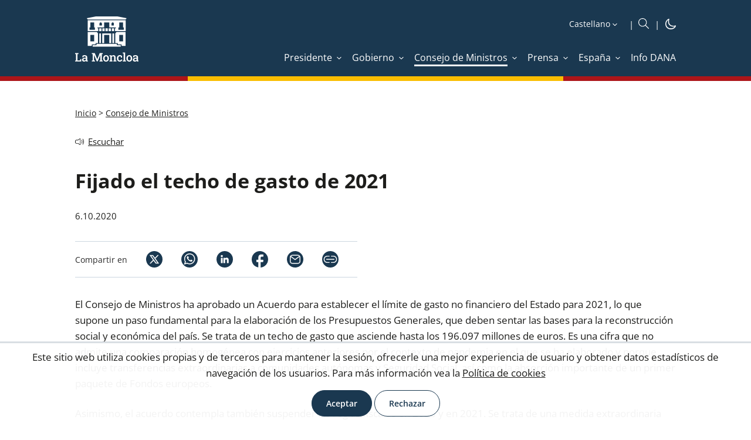

--- FILE ---
content_type: text/html; charset=utf-8
request_url: https://www.lamoncloa.gob.es/consejodeministros/Paginas/enlaces/061020-enlace-techogasto.aspx
body_size: 17821
content:
<!DOCTYPE html><html xmlns="http://www.w3.org/1999/xhtml" xml:lang="es" lang="es" class="no-js"><head id="Head"><meta http-equiv="Content-type" content="text/html; charset=utf-8" /><meta http-equiv="X-UA-Compatible" content="IE=edge" /><meta name="viewport" content="width=device-width, initial-scale=1" /><link rel="icon" type="image/vnd.microsoft.icon" href="/Theme/RYellow/img/favicon.ico" /><link rel="apple-touch-icon" sizes="57x57" href="/Theme/RLaMoncloa/img/apple-touch-icon-57x57.png" /><link rel="apple-touch-icon" sizes="114x114" href="/Theme/RLaMoncloa/img/apple-touch-icon-114x114.png" /><meta content="martes, 6 de octubre de 2020. La Moncloa. 06/10/2020. Fijado el techo de gasto de 2021 [Consejo de Ministros]" name="description" /> <meta content="Consejo de Minsitros; Ministros; Ministras; Ruedas de Prensa; Transcripciones; Referencia del Consejo de Ministros; Orígenes del Consejo de Ministros,Consejo de Ministros" name="keywords" /> <meta content="summary_large_image" name="twitter:card" /> <meta content="Fijado el techo de gasto de 2021" property="og:title" /> <meta content="https://www.lamoncloa.gob.es/consejodeministros/Paginas/enlaces/061020-enlace-techogasto.aspx" property="og:url" /> <meta content="martes, 6 de octubre de 2020. La Moncloa. 06/10/2020. Fijado el techo de gasto de 2021 [Consejo de Ministros]" property="og:description" /> <meta content="https://www.lamoncloa.gob.es/Theme/RLaMoncloa/img/yellow/logo-compartir_v2.png" property="og:image" /> <meta content="follow,index" name="robots" /> <script>var GIDGA4 = 'G-21V0211CQN';window.addEventListener('DOMContentLoaded', function () {if (IsCookieAccepted('CONSENT')) {window.gtag = window.gtag || function () {(window.dataLayer = window.dataLayer || []).push(arguments)};var fileGA4 = document.createElement('script');fileGA4.async = true;fileGA4.src = "//www.googletagmanager.com/gtag/js?id=G-21V0211CQN";document.head.insertBefore(fileGA4, document.head.firstChild);var codeGA4 = document.createElement('script');codeGA4.innerHTML = "gtag('js', new Date());gtag('config', 'G-21V0211CQN', {page_location: '/consejodeministros/Paginas/enlaces/061020-enlace-techogasto.aspx'});";fileGA4.insertAdjacentElement('afterend',codeGA4);}else{trackAnonymus('G-21V0211CQN', '', 'page_view','AnonymusUser', document);}});</script><script src="/Theme/RCommon/js/jquery.js"></script><script defer src="/Theme/RCommon/js/menu-click-fix.min.js"></script><link rel='canonical' href='https://www.lamoncloa.gob.es/consejodeministros/paginas/enlaces/061020-enlace-techogasto.aspx' /><link rel="alternate" type="application/rss+xml" title="Resúmenes del Consejo de Ministros | La Moncloa" href="/Paginas/rss.aspx?tipo=15"/><script defer src="/Theme/RCommon/js/main.min.js"></script><link id="CssLink-c5ebfad236c14d13b87b68b62e34ae8e" rel="stylesheet" type="text/css" href="/Theme/RYellow/css/custom.min.css"/><link id="CssLink-6ff6d87388714362ab919c1a870b6146" rel="stylesheet" type="text/css" href="/Theme/RYellow/css/fonts.min.css"/><link id="CssLink-30eed33cfb1744698cce4700d20f513c" rel="stylesheet" type="text/css" href="/Theme/RYellow/css/normalize.min.css"/><link id="CssLink-a3b72076a00a4fe58bb373169fa0a67a" rel="stylesheet" type="text/css" href="/Theme/RYellow/css/main.min.css"/><link id="CssLink-82d74e1d21b34ee4b653a5ffa831ab2c" rel="stylesheet" type="text/css" href="/Theme/RYellow/Desktop/css/master-desktop.min.css"/><link id="CssLink-cd7a9c53e6b649e0bc67a872871f278d" rel="stylesheet" type="text/css" href="/Theme/RYellow/css/breadcrumb.min.css"/><link id="CssLink-c13180537ed74f02abf054eac4bcca76" rel="stylesheet" type="text/css" href="/Theme/RYellow/css/column-right.min.css"/><link id="CssLink-d0894268405b49c8ab65a9300e85b4b8" rel="stylesheet" type="text/css" href="/Theme/RCommon/ReadSpeaker/webReader/skins/Yellow/Yellow.min.css"/><link href="/Theme/RLaMoncloa/css/Yellow/main-extra.min.css" type="text/css" rel="stylesheet" /><link href="/Theme/RYellow/css/print.min.css" type="text/css" rel="stylesheet" media="print"/><script type="text/javascript">// <![CDATA[ function ExecuteOrDelayUntilScriptLoaded(){}function removeAllStatus(){}// ]]></script><script type="text/javascript">window.addEventListener('DOMContentLoaded', function () {document.body.classList.remove("no-js");});</script><title>La Moncloa. 06/10/2020. Fijado el techo de gasto de 2021 [Consejo de Ministros]</title><script id="rs_wr_init" src="//cdn-eu.readspeaker.com/script/4884/webReader/webReader.js?pids=wr&amp;mobile=0&amp;noDefaultSkin=1&amp;disable=settings,help,dictionary,translation,clicklisten,textmode,enlarge"></script></head><body class="desktop lamoncloa yellow noticia fixed no-js"><div id="s4-workspace"><div id="s4-bodyContainer"><div id="ctl00_DeltaPlaceHolderMain"><div class="customWidth"><div id="contentBox"><form method="post" action="./061020-enlace-techogasto.aspx" onsubmit="javascript:return WebForm_OnSubmit();" id="aspnetForm"><div class="aspNetHidden"><input type="hidden" name="MSOWebPartPage_PostbackSource" id="MSOWebPartPage_PostbackSource" value="" /><input type="hidden" name="MSOTlPn_SelectedWpId" id="MSOTlPn_SelectedWpId" value="" /><input type="hidden" name="MSOTlPn_View" id="MSOTlPn_View" value="0" /><input type="hidden" name="MSOTlPn_ShowSettings" id="MSOTlPn_ShowSettings" value="False" /><input type="hidden" name="MSOGallery_SelectedLibrary" id="MSOGallery_SelectedLibrary" value="" /><input type="hidden" name="MSOGallery_FilterString" id="MSOGallery_FilterString" value="" /><input type="hidden" name="MSOTlPn_Button" id="MSOTlPn_Button" value="none" /><input type="hidden" name="__EVENTTARGET" id="__EVENTTARGET" value="" /><input type="hidden" name="__EVENTARGUMENT" id="__EVENTARGUMENT" value="" /><input type="hidden" name="__REQUESTDIGEST" id="__REQUESTDIGEST" value="noDigest" /><input type="hidden" name="MSOSPWebPartManager_DisplayModeName" id="MSOSPWebPartManager_DisplayModeName" value="Browse" /><input type="hidden" name="MSOSPWebPartManager_ExitingDesignMode" id="MSOSPWebPartManager_ExitingDesignMode" value="false" /><input type="hidden" name="MSOWebPartPage_Shared" id="MSOWebPartPage_Shared" value="" /><input type="hidden" name="MSOLayout_LayoutChanges" id="MSOLayout_LayoutChanges" value="" /><input type="hidden" name="MSOLayout_InDesignMode" id="MSOLayout_InDesignMode" value="" /><input type="hidden" name="MSOSPWebPartManager_OldDisplayModeName" id="MSOSPWebPartManager_OldDisplayModeName" value="Browse" /><input type="hidden" name="MSOSPWebPartManager_StartWebPartEditingName" id="MSOSPWebPartManager_StartWebPartEditingName" value="false" /><input type="hidden" name="MSOSPWebPartManager_EndWebPartEditing" id="MSOSPWebPartManager_EndWebPartEditing" value="false" /><input type="hidden" name="__LASTFOCUS" id="__LASTFOCUS" value="" /><input type="hidden" name="__VIEWSTATE" id="__VIEWSTATE" value="VMx8/h4s8/6/IAWEUDXctUH+3Ax0n5nwOOR0w0HSO6b+3T0aUKI+ew6bcUaBjGaUCsDlZ0pzgLGHdV0toS+z8TKsSVXAg1AGohdMc/96h6g=" /></div><script type="text/javascript">//<![CDATA[var theForm = document.forms['aspnetForm'];if (!theForm) {theForm = document.aspnetForm;}function __doPostBack(eventTarget, eventArgument) {if (!theForm.onsubmit || (theForm.onsubmit() != false)) {theForm.__EVENTTARGET.value = eventTarget;theForm.__EVENTARGUMENT.value = eventArgument;theForm.submit();}}//]]></script><script type="text/javascript">//<![CDATA[var g_correlationId = '77ccd9a1-db4c-b0c9-c08d-4ec5694e9c4f';var g_wsaRUMEnabled = false;//]]></script><script type="text/javascript">//<![CDATA[(function(){if(typeof(window.SP) == "undefined") window.SP = {};if(typeof(window.SP.YammerSwitch) == "undefined") window.SP.YammerSwitch = {};var ysObj = window.SP.YammerSwitch;ysObj.IsEnabled = false;ysObj.TargetYammerHostName = "www.yammer.com";} )(); window.SPThemeUtils && SPThemeUtils.RegisterCssReferences([{"Url":"\u002fTheme\u002fRYellow\u002fcss\u002fcustom.min.css","OriginalUrl":"\u002fTheme\u002fRYellow\u002fcss\u002fcustom.min.css","Id":"CssLink-c5ebfad236c14d13b87b68b62e34ae8e","ConditionalExpression":"","After":"","RevealToNonIE":"false"},{"Url":"\u002fTheme\u002fRYellow\u002fcss\u002ffonts.min.css","OriginalUrl":"\u002fTheme\u002fRYellow\u002fcss\u002ffonts.min.css","Id":"CssLink-6ff6d87388714362ab919c1a870b6146","ConditionalExpression":"","After":"System.String[]","RevealToNonIE":"false"},{"Url":"\u002fTheme\u002fRYellow\u002fcss\u002fnormalize.min.css","OriginalUrl":"\u002fTheme\u002fRYellow\u002fcss\u002fnormalize.min.css","Id":"CssLink-30eed33cfb1744698cce4700d20f513c","ConditionalExpression":"","After":"System.String[]","RevealToNonIE":"false"},{"Url":"\u002fTheme\u002fRYellow\u002fcss\u002fmain.min.css","OriginalUrl":"\u002fTheme\u002fRYellow\u002fcss\u002fmain.min.css","Id":"CssLink-a3b72076a00a4fe58bb373169fa0a67a","ConditionalExpression":"","After":"System.String[]","RevealToNonIE":"false"},{"Url":"\u002fTheme\u002fRYellow\u002fDesktop\u002fcss\u002fmaster-desktop.min.css","OriginalUrl":"\u002fTheme\u002fRYellow\u002fDesktop\u002fcss\u002fmaster-desktop.min.css","Id":"CssLink-82d74e1d21b34ee4b653a5ffa831ab2c","ConditionalExpression":"","After":"System.String[]","RevealToNonIE":"false"},{"Url":"\u002fTheme\u002fRYellow\u002fcss\u002fbreadcrumb.min.css","OriginalUrl":"\u002fTheme\u002fRYellow\u002fcss\u002fbreadcrumb.min.css","Id":"CssLink-cd7a9c53e6b649e0bc67a872871f278d","ConditionalExpression":"","After":"System.String[]","RevealToNonIE":"false"},{"Url":"\u002fTheme\u002fRYellow\u002fcss\u002fcolumn-right.min.css","OriginalUrl":"\u002fTheme\u002fRYellow\u002fcss\u002fcolumn-right.min.css","Id":"CssLink-c13180537ed74f02abf054eac4bcca76","ConditionalExpression":"","After":"System.String[]","RevealToNonIE":"false"},{"Url":"\u002fTheme\u002fRCommon\u002fReadSpeaker\u002fwebReader\u002fskins\u002fYellow\u002fYellow.min.css","OriginalUrl":"\u002fTheme\u002fRCommon\u002fReadSpeaker\u002fwebReader\u002fskins\u002fYellow\u002fYellow.min.css","Id":"CssLink-d0894268405b49c8ab65a9300e85b4b8","ConditionalExpression":"","After":"System.String[]","RevealToNonIE":"false"}]);function WebForm_OnSubmit() {UpdateFormDigest('\u002fconsejodeministros', 1440000);return true;}//]]></script><!-- header_inicio --><header id="header">	<!-- header-container_inicio --><div class="header-container "><!-- container_inicio --><div class="container">	<!-- header-left_inicio --><div class="header-left"><!-- logosHeader_inicio --><div class="logos"> <a href="/Paginas/index.aspx" id="logo1Link" target="_self" title="Ir a inicio. La Moncloa" onclick="javascript:GoogleTrackEvent(&#39;True&#39;,&#39;LogoCabecera.Desktop&#39;,&#39;Click&#39;,&#39;Ir a inicio. La Moncloa. [https://www.lamoncloa.gob.es/consejodeministros/Paginas/enlaces/061020-enlace-techogasto.aspx]&#39;);" accesskey="0"><img id="logo1img" title="Ir a inicio. La Moncloa" src="/Theme/RYellow/img/logo-header.svg" alt="Ir a inicio. La Moncloa" /></a></div>	<div id="logosFixed" class="logos-fixed"> <a href="/Paginas/index.aspx" id="logo1LinkFixed" target="_self" title="Ir a inicio. La Moncloa" onclick="javascript:GoogleTrackEvent(&#39;True&#39;,&#39;LogoCabecera.Desktop&#39;,&#39;Click&#39;,&#39;Ir a inicio. La Moncloa. [https://www.lamoncloa.gob.es/consejodeministros/Paginas/enlaces/061020-enlace-techogasto.aspx]&#39;);" accesskey="1"><img id="logo1imgFixed" title="Ir a inicio. La Moncloa" src="/Theme/RYellow/img/logo-header-fixed.svg" alt="Ir a inicio. La Moncloa" /></a></div>	<!-- logosHeader_fin --></div><!-- header-left_fin --><!-- header-right_inicio --><div class="header-right"> <div class="header-right-top"><!-- idiomas_inicio --><div id="idioms"><label for="SelectIdiomas" class="hidden">Idioma</label> <select name="ctl00$PlaceHolderHeader$Cabecera$DisplayMode$Idioms$SelectIdiomas" onchange="javascript:setTimeout(&#39;__doPostBack(\&#39;ctl00$PlaceHolderHeader$Cabecera$DisplayMode$Idioms$SelectIdiomas\&#39;,\&#39;\&#39;)&#39;, 0)" id="SelectIdiomas" accesskey="i" title="Seleccione idioma"><option selected="selected" value="es">Castellano</option><option value="ca">Catal&#224;</option><option value="gl">Galego</option><option value="eu">Euskara</option><option value="va">Valenci&#224;</option><option value="en">English</option></select></div><!-- idiomas_fin --> <!-- boxSearch_inicio --><div id="buscador" class="boxSearch" role="search"><a id="SearchlinkFixed" class="buttonSearch" title="Ir al buscador" accesskey="B" href="/Paginas/buscadoravanzado.aspx"><img src="/Theme/RYellow/img/icon/icon-search_boxsearch_ffffff.svg" alt="Ir al buscador" title="Ir al buscador" /></a></div><!-- boxSearch_fin --><!-- darkMode_inicio --><div id="darkMode" class="dark-mode"><a href="?mode=Dark" title="iconoDarkMode" target="_self" onclick="DarkMode(); return false"><img src="/Theme/RYellow/img/icon/darkmode-icon-light.svg" id="imgDarkMode" title="Cambiar a modo oscuro" alt="Cambiar a modo oscuro" /></a></div><!-- darkMode_fin --></div><div id="menuFixed" class="menu-yellow"><img src="/Theme/RYellow/img/icon/icon-menu_ffffff.svg" alt="Botón menú fijo" title="Botón menú fijo" /></div><input type="checkbox" class="menuInputFixed" /><div class="header-right-bottom"><script defer src="/Theme/RCommon/js/EnlaceMenu.min.js"></script><div class="enlacesMenuContainer"><ul><li id="li1_1_menuAnchoCompleto_Presidente"><a onclick="mostrarMenu(this,'li1_1_menu_Presidente');return false;" class="enlaceMenu" title="Presidente" href="/presidente/Paginas/index.aspx" target="_self"><span>Presidente</span></a></li><li id="li1_2_menuAnchoCompleto_Gobierno"><a onclick="mostrarMenu(this,'li1_2_menu_Gobierno');return false;" class="enlaceMenu" title="Gobierno" href="/gobierno/Paginas/index.aspx" target="_self"><span>Gobierno</span></a></li><li id="li1_3_menuAnchoCompleto_ConsejodeMinistros" class="selectedTab"><a onclick="mostrarMenu(this,'li1_3_menu_ConsejodeMinistros');return false;" class="enlaceMenu" title="Consejo de Ministros" href="/consejodeministros/Paginas/index.aspx" target="_self"><span>Consejo de Ministros</span></a></li><li id="li1_4_menuAnchoCompleto_Prensa"><a onclick="mostrarMenu(this,'li1_4_menu_Prensa');return false;" class="enlaceMenu" title="Prensa" href="/serviciosdeprensa/Paginas/index.aspx" target="_self"><span>Prensa</span></a></li><li id="li1_5_menuAnchoCompleto_Espana"><a onclick="mostrarMenu(this,'li1_5_menu_Espana');return false;" class="enlaceMenu" title="España" href="/espana/Paginas/index.aspx" target="_self"><span>España</span></a></li><li id="li1_6_menuAnchoCompleto_InfoDANA"><a class="enlaceMenu no-children" title="Info DANA" href="/info-dana/Paginas/index.aspx" target="_self"><span>Info DANA</span></a></li></ul></div></div></div> <!-- header-right_fin --></div><!-- container_fin -->	</div> <!-- header-container_fin -->	<!-- row-menu_inicio --><div class="row row-menu"><!-- container_inicio --><div class="container"><div id="menu" role="navigation" aria-label="Menu"><a href="#" title="Cerrar" id="btnCloseID" class="btnClose hidden" onclick="CerrarMenu(); return false;">Cerrar</a><ul title="Menú Principal" id="DesplegableAnchoCompleto" class="hidden"><li id="li1_1_menu_Presidente" class="elementMenu animation hidden"><a id="menu_Presidente" aria-labelledby="menu menu_Presidente" title="Presidente" href="/presidente/Paginas/index.aspx" target="_self" ><span>Presidente</span></a><ul aria-labelledby="menu_Presidente" class="submenu" title="Menú Principal. Presidente"><li id="li2_1_menu_PresidenteActividad"><a id="menu_PresidenteActividad" aria-labelledby="menu_Presidente menu_PresidenteActividad" title="Actividad" href="/presidente/actividades/Paginas/index.aspx" target="_self" onclick="javascript:CerrarMenu();GoogleTrackEvent('True','Menu','Click','Actividad [Presidente] [/presidente/actividades/Paginas/index.aspx]');"><span>Actividad</span></a><span class="subSite-Description">Noticias sobre la actividad del presidente del Gobierno</span></li><li id="li2_2_menu_PresidenteAgenda"><a id="menu_PresidenteAgenda" aria-labelledby="menu_Presidente menu_PresidenteAgenda" title="Agenda" href="/presidente/agenda/Paginas/index.aspx" target="_self" onclick="javascript:CerrarMenu();GoogleTrackEvent('True','Menu','Click','Agenda [Presidente] [/presidente/agenda/Paginas/index.aspx]');"><span>Agenda</span></a><span class="subSite-Description">Listado diario de las actividades del presidente del Gobierno</span></li><li id="li2_3_menu_PresidenteIntervenciones"><a id="menu_PresidenteIntervenciones" aria-labelledby="menu_Presidente menu_PresidenteIntervenciones" title="Intervenciones" href="/presidente/intervenciones/Paginas/index.aspx" target="_self" onclick="javascript:CerrarMenu();GoogleTrackEvent('True','Menu','Click','Intervenciones [Presidente] [/presidente/intervenciones/Paginas/index.aspx]');"><span>Intervenciones</span></a><span class="subSite-Description">Transcripciones de actos y comparecencias; entrevistas y art&#237;culos del presidente</span></li><li id="li2_4_menu_PresidenteBiografia"><a id="menu_PresidenteBiografia" aria-labelledby="menu_Presidente menu_PresidenteBiografia" title="Biografía" href="/presidente/biografia/Paginas/index.aspx" target="_self" onclick="javascript:CerrarMenu();GoogleTrackEvent('True','Menu','Click','Biografía [Presidente] [/presidente/biografia/Paginas/index.aspx]');"><span>Biografía</span></a><span class="subSite-Description">Presentaci&#243;n y curriculum vitae del jefe del Ejecutivo</span></li><li id="li2_5_menu_PresidenteEscribiralpresidente"><a id="menu_PresidenteEscribiralpresidente" aria-labelledby="menu_Presidente menu_PresidenteEscribiralpresidente" title="Escribir al presidente: abre ventana nueva" href="https://escribealpresidente.presidencia.gob.es/escribealpresidente" target="_blank" onclick="javascript:CerrarMenu();GoogleTrackEvent('True','Menu','Click','Escribir al presidente [Presidente] [https://escribealpresidente.presidencia.gob.es/escribealpresidente]');"><span>Escribir al presidente</span></a><span class="subSite-Description">Opciones de contacto con el presidente del Gobierno</span></li><li id="li2_6_menu_PresidentePresidentesdesde1978"><a id="menu_PresidentePresidentesdesde1978" aria-labelledby="menu_Presidente menu_PresidentePresidentesdesde1978" title="Presidentes desde 1978" href="/presidente/presidentes/Paginas/index.aspx" target="_self" onclick="javascript:CerrarMenu();GoogleTrackEvent('True','Menu','Click','Presidentes desde 1978 [Presidente] [/presidente/presidentes/Paginas/index.aspx]');"><span>Presidentes desde 1978</span></a><span class="subSite-Description">Relaci&#243;n de presidentes del Gobierno de la democracia</span></li><li id="li2_7_menu_PresidenteFiguradelpresidenteysusfunciones"><a id="menu_PresidenteFiguradelpresidenteysusfunciones" aria-labelledby="menu_Presidente menu_PresidenteFiguradelpresidenteysusfunciones" title="Figura del presidente y sus funciones" href="/presidente/Paginas/funciones.aspx" target="_self" onclick="javascript:CerrarMenu();GoogleTrackEvent('True','Menu','Click','Figura del presidente y sus funciones [Presidente] [/presidente/Paginas/funciones.aspx]');"><span>Figura del presidente y sus funciones</span></a><span class="subSite-Description">Nombramiento y funciones del presidente; estructura de la Presidencia del Gobierno</span></li></ul></li><li id="li1_2_menu_Gobierno" class="elementMenu animation hidden"><a id="menu_Gobierno" aria-labelledby="menu menu_Gobierno" class="hasthirdlevel" title="Gobierno" href="/gobierno/Paginas/index.aspx" target="_self" ><span>Gobierno</span></a><ul aria-labelledby="menu_Gobierno" class="submenu" title="Menú Principal. Gobierno"><li id="li2_1_menu_GobiernoAgenda"><a id="menu_GobiernoAgenda" aria-labelledby="menu_Gobierno menu_GobiernoAgenda" title="Agenda" href="/gobierno/agenda/Paginas/index.aspx" target="_self" onclick="javascript:CerrarMenu();GoogleTrackEvent('True','Menu','Click','Agenda [Gobierno] [/gobierno/agenda/Paginas/index.aspx]');"><span>Agenda</span></a><span class="subSite-Description">Listado diario de las actividades de los miembros del Ejecutivo</span></li><li id="li2_2_menu_GobiernoComposiciondelGobierno"><a id="menu_GobiernoComposiciondelGobierno" aria-labelledby="menu_Gobierno menu_GobiernoComposiciondelGobierno" title="Composición del Gobierno" href="/gobierno/composiciondelgobierno/Paginas/index.aspx" target="_self" onclick="javascript:CerrarMenu();GoogleTrackEvent('True','Menu','Click','Composición del Gobierno [Gobierno] [/gobierno/composiciondelgobierno/Paginas/index.aspx]');"><span>Composición del Gobierno</span></a><span class="subSite-Description">Presidente, vicepresidentes y ministros del Ejecutivo </span></li><li id="li2_3_menu_GobiernoGobiernosporlegislaturas"><a id="menu_GobiernoGobiernosporlegislaturas" aria-labelledby="menu_Gobierno menu_GobiernoGobiernosporlegislaturas" title="Gobiernos por legislaturas" href="/gobierno/gobiernosporlegislaturas/Paginas/index.aspx" target="_self" onclick="javascript:CerrarMenu();GoogleTrackEvent('True','Menu','Click','Gobiernos por legislaturas [Gobierno] [/gobierno/gobiernosporlegislaturas/Paginas/index.aspx]');"><span>Gobiernos por legislaturas</span></a><span class="subSite-Description">Integrantes de los gobiernos desde 1978</span></li></ul></li><li id="li1_3_menu_ConsejodeMinistros" class="elementMenu selectedTab hidden"><a id="menu_ConsejodeMinistros" aria-labelledby="menu menu_ConsejodeMinistros" class="hasthirdlevel" title="Consejo de Ministros" href="/consejodeministros/Paginas/index.aspx" target="_self" ><span>Consejo de Ministros</span></a><ul aria-labelledby="menu_ConsejodeMinistros" class="submenu" title="Menú Principal. Consejo de Ministros"><li id="li2_1_menu_ConsejodeMinistrosReferencias"><a id="menu_ConsejodeMinistrosReferencias" aria-labelledby="menu_ConsejodeMinistros menu_ConsejodeMinistrosReferencias" title="Referencias" href="/consejodeministros/referencias/Paginas/index.aspx" target="_self" onclick="javascript:CerrarMenu();GoogleTrackEvent('True','Menu','Click','Referencias [Consejo de Ministros] [/consejodeministros/referencias/Paginas/index.aspx]');"><span>Referencias</span></a><span class="subSite-Description">Relaci&#243;n de los acuerdos adoptados en las reuniones del Consejo de Ministros</span></li><li id="li2_2_menu_ConsejodeMinistrosResumenes"><a id="menu_ConsejodeMinistrosResumenes" aria-labelledby="menu_ConsejodeMinistros menu_ConsejodeMinistrosResumenes" title="Resúmenes" href="/consejodeministros/resumenes/Paginas/index.aspx" target="_self" onclick="javascript:CerrarMenu();GoogleTrackEvent('True','Menu','Click','Resúmenes [Consejo de Ministros] [/consejodeministros/resumenes/Paginas/index.aspx]');"><span>Resúmenes</span></a><span class="subSite-Description">Contenido destacado de las ruedas de prensa celebradas tras el Consejo de Ministros</span></li><li id="li2_3_menu_ConsejodeMinistrosTranscripciones"><a id="menu_ConsejodeMinistrosTranscripciones" aria-labelledby="menu_ConsejodeMinistros menu_ConsejodeMinistrosTranscripciones" title="Transcripciones" href="/consejodeministros/ruedas/Paginas/index.aspx" target="_self" onclick="javascript:CerrarMenu();GoogleTrackEvent('True','Menu','Click','Transcripciones [Consejo de Ministros] [/consejodeministros/ruedas/Paginas/index.aspx]');"><span>Transcripciones</span></a><span class="subSite-Description">Transcripci&#243;n de las intervenciones en la rueda de prensa posterior al Consejo de Ministros</span></li><li id="li2_4_menu_ConsejodeMinistrosFuncionamiento"><a id="menu_ConsejodeMinistrosFuncionamiento" aria-labelledby="menu_ConsejodeMinistros menu_ConsejodeMinistrosFuncionamiento" title="Funcionamiento" href="/consejodeministros/Paginas/funciones/index.aspx" target="_self" onclick="javascript:CerrarMenu();GoogleTrackEvent('True','Menu','Click','Funcionamiento [Consejo de Ministros] [/consejodeministros/Paginas/funciones/index.aspx]');"><span>Funcionamiento</span></a><span class="subSite-Description">Qu&#233; es el Consejo de Ministros y c&#243;mo se organiza</span></li><li id="li2_5_menu_ConsejodeMinistrosHistoria"><a id="menu_ConsejodeMinistrosHistoria" aria-labelledby="menu_ConsejodeMinistros menu_ConsejodeMinistrosHistoria" title="Historia" href="/consejodeministros/historiadesusorigenes/Paginas/index.aspx" target="_self" onclick="javascript:CerrarMenu();GoogleTrackEvent('True','Menu','Click','Historia [Consejo de Ministros] [/consejodeministros/historiadesusorigenes/Paginas/index.aspx]');"><span>Historia</span></a><span class="subSite-Description">Antecedentes e historia del Consejo de Ministros</span></li></ul></li><li id="li1_4_menu_Prensa" class="elementMenu animation hidden"><a id="menu_Prensa" aria-labelledby="menu menu_Prensa" class="hasthirdlevel" title="Prensa" href="/serviciosdeprensa/Paginas/index.aspx" target="_self" ><span>Prensa</span></a><ul aria-labelledby="menu_Prensa" class="submenu" title="Menú Principal. Prensa"><li id="li2_1_menu_PrensaActualidad"><a id="menu_PrensaActualidad" aria-labelledby="menu_Prensa menu_PrensaActualidad" title="Actualidad" href="/serviciosdeprensa/notasprensa/Paginas/index.aspx" target="_self" onclick="javascript:CerrarMenu();GoogleTrackEvent('True','Menu','Click','Actualidad [Prensa] [/serviciosdeprensa/notasprensa/Paginas/index.aspx]');"><span>Actualidad</span></a><span class="subSite-Description">Noticias de los departamentos ministeriales del Gobierno de Espa&#241;a desde 2006</span></li><li id="li2_2_menu_PrensaArchivomultimedia"><a id="menu_PrensaArchivomultimedia" aria-labelledby="menu_Prensa menu_PrensaArchivomultimedia" title="Archivo multimedia" href="/multimedia/Paginas/index.aspx" target="_self" onclick="javascript:CerrarMenu();GoogleTrackEvent('True','Menu','Click','Archivo multimedia [Prensa] [/multimedia/Paginas/index.aspx]');"><span>Archivo multimedia</span></a><span class="subSite-Description">Fotograf&#237;as, galer&#237;as y v&#237;deos del presidente del Gobierno y del Consejo de Ministros</span></li><li id="li2_3_menu_PrensaAgendadelaComunicacion"><a id="menu_PrensaAgendadelaComunicacion" aria-labelledby="menu_Prensa menu_PrensaAgendadelaComunicacion" title="Agenda de la Comunicación" href="/serviciosdeprensa/agendacom/Paginas/index.aspx" target="_self" onclick="javascript:CerrarMenu();GoogleTrackEvent('True','Menu','Click','Agenda de la Comunicación [Prensa] [/serviciosdeprensa/agendacom/Paginas/index.aspx]');"><span>Agenda de la Comunicación</span></a><span class="subSite-Description">Herramienta de trabajo para todos los profesionales de la comunicaci&#243;n</span></li><li id="li2_4_menu_PrensaOficinasdeComunicacion"><a id="menu_PrensaOficinasdeComunicacion" aria-labelledby="menu_Prensa menu_PrensaOficinasdeComunicacion" title="Oficinas de Comunicación" href="/serviciosdeprensa/ofiprensa/Paginas/index.aspx" target="_self" onclick="javascript:CerrarMenu();GoogleTrackEvent('True','Menu','Click','Oficinas de Comunicación [Prensa] [/serviciosdeprensa/ofiprensa/Paginas/index.aspx]');"><span>Oficinas de Comunicación</span></a><span class="subSite-Description">Funciones y listado de estos &#243;rganos de apoyo a la pol&#237;tica exterior del Estado</span></li><li id="li2_5_menu_PrensaAcreditaciones"><a id="menu_PrensaAcreditaciones" aria-labelledby="menu_Prensa menu_PrensaAcreditaciones" title="Acreditaciones" href="/serviciosdeprensa/acredita/Paginas/index.aspx" target="_self" onclick="javascript:CerrarMenu();GoogleTrackEvent('True','Menu','Click','Acreditaciones [Prensa] [/serviciosdeprensa/acredita/Paginas/index.aspx]');"><span>Acreditaciones</span></a><span class="subSite-Description">Descripci&#243;n del procedimiento para acreditarse ante la Secretar&#237;a de Estado de Comunicaci&#243;n</span></li><li id="li2_6_menu_PrensaCorresponsales"><a id="menu_PrensaCorresponsales" aria-labelledby="menu_Prensa menu_PrensaCorresponsales" title="Corresponsales" href="/serviciosdeprensa/Corresponsales/Paginas/index.aspx" target="_self" onclick="javascript:CerrarMenu();GoogleTrackEvent('True','Menu','Click','Corresponsales [Prensa] [/serviciosdeprensa/Corresponsales/Paginas/index.aspx]');"><span>Corresponsales</span></a><span class="subSite-Description">Acreditaci&#243;n de corresponsales y enviados especiales de prensa extranjera</span></li><li id="li2_7_menu_PrensaPublicidadyComunicacionInstitucional"><a id="menu_PrensaPublicidadyComunicacionInstitucional" aria-labelledby="menu_Prensa menu_PrensaPublicidadyComunicacionInstitucional" title="Publicidad y Comunicación Institucional" href="/serviciosdeprensa/cpci/Paginas/index.aspx" target="_self" onclick="javascript:CerrarMenu();GoogleTrackEvent('True','Menu','Click','Publicidad y Comunicación Institucional [Prensa] [/serviciosdeprensa/cpci/Paginas/index.aspx]');"><span>Publicidad y Comunicación Institucional</span></a><span class="subSite-Description">Normativa y planes e informes anuales de publicidad y comunicaci&#243;n institucional</span></li><li id="li2_8_menu_PrensaNewsletter"><a id="menu_PrensaNewsletter" aria-labelledby="menu_Prensa menu_PrensaNewsletter" title="Newsletter" href="/serviciosdeprensa/newsletter/Paginas/index.aspx" target="_self" onclick="javascript:CerrarMenu();GoogleTrackEvent('True','Menu','Click','Newsletter [Prensa] [/serviciosdeprensa/newsletter/Paginas/index.aspx]');"><span>Newsletter</span></a><span class="subSite-Description">Suscripci&#243;n al bolet&#237;n con las &#250;ltimas informaciones de La Moncloa</span></li><li id="li2_9_menu_PrensaSecretariadeEstadodeComunicacion"><a id="menu_PrensaSecretariadeEstadodeComunicacion" aria-labelledby="menu_Prensa menu_PrensaSecretariadeEstadodeComunicacion" title="Secretaría de Estado de Comunicación" href="/serviciosdeprensa/Paginas/secretaria-estado-comunicacion.aspx" target="_self" onclick="javascript:CerrarMenu();GoogleTrackEvent('True','Menu','Click','Secretaría de Estado de Comunicación [Prensa] [/serviciosdeprensa/Paginas/secretaria-estado-comunicacion.aspx]');"><span>Secretaría de Estado de Comunicación</span></a><span class="subSite-Description">Estructura y funciones de este &#243;rgano de la Presidencia del Gobierno</span></li></ul></li><li id="li1_5_menu_Espana" class="elementMenu animation hidden"><a id="menu_Espana" aria-labelledby="menu menu_Espana" class="hasthirdlevel" title="España" href="/espana/Paginas/index.aspx" target="_self" ><span>España</span></a><ul aria-labelledby="menu_Espana" class="submenu" title="Menú Principal. España"><li id="li2_1_menu_EspanaConstitucion"><a id="menu_EspanaConstitucion" aria-labelledby="menu_Espana menu_EspanaConstitucion" title="Constitución" href="/espana/Paginas/constitucion.aspx" target="_self" onclick="javascript:CerrarMenu();GoogleTrackEvent('True','Menu','Click','Constitución [España] [/espana/Paginas/constitucion.aspx]');"><span>Constitución</span></a><span class="subSite-Description">Contenido de la norma suprema del ordenamiento jur&#237;dico. S&#237;mbolos del Estado</span></li><li id="li2_2_menu_EspanaOrganizaciondeEspana"><a id="menu_EspanaOrganizaciondeEspana" aria-labelledby="menu_Espana menu_EspanaOrganizaciondeEspana" title="Organización de España" href="/espana/organizacionestado/Paginas/index.aspx" target="_self" onclick="javascript:CerrarMenu();GoogleTrackEvent('True','Menu','Click','Organización de España [España] [/espana/organizacionestado/Paginas/index.aspx]');"><span>Organización de España</span></a><span class="subSite-Description">Aspectos clave de los poderes del Estado y de la organizaci&#243;n territorial</span></li></ul></li></ul></div></div><!-- container_fin --></div><div class="bandera"><div class="bandera-fondo"></div></div><!-- row-menu_fin --></header><!-- header_fin --><script>var aspForm = document.getElementById("aspnetForm");if (aspForm != null && aspForm != undefined) {aspForm.onsubmit = null;aspForm.removeAttribute("onsubmit");}</script><div class="aspNetHidden"><input type="hidden" name="__VIEWSTATEGENERATOR" id="__VIEWSTATEGENERATOR" value="BEC3836D" /><input type="hidden" name="__EVENTVALIDATION" id="__EVENTVALIDATION" value="nywaWQu4uyigfzA04R1e6YpskQ5X3K0dTVVec5ju6G1MJMRw5sf69MrnUaxs9+bC4YqVbovmodlJS3LyH5AC8MmEgwhDchnS2vC9cXzLTFSybh+i1gBcDQXU4BDoJ9xmIhD4+BTX7stxOU/pQ1PUqao2AjQ4ANOzPrf5Muyp/B3vbFPfkjkbkzjPPmKmQmPRAW9yYl5XZbedz6iJOKAhLFxHm9BMcUUwjZrypQ7Dw0N80CVWoBTrQDwMoV+T/Rht" /></div><script type="text/javascript">//<![CDATA[(function () {function existeCookie(nombreCookie) {return document.cookie.split('; ').some(function (filaCookie) { return filaCookie.indexOf(nombreCookie + '=') === 0; });}function navegadorSoportaCookies() {try {// Borramos posibles restos y creamos cookie de prueba (de sesión)document.cookie = '__pruebaCookie=; Max-Age=0; path=/';document.cookie = '__pruebaCookie=1; path=/; SameSite=Lax';var soporte = document.cookie.indexOf('__pruebaCookie=1') !== -1;document.cookie = '__pruebaCookie=; Max-Age=0; path=/';return soporte;} catch (error) {return false;}}function mostrarBannerCookies() {var elementoBannerCookies = document.getElementById('divCookieInfo');if (!elementoBannerCookies) return;// Si ya hay consentimiento no mostramos el bannerif (existeCookie('CONSENT')) return;// Mostramos solo si el navegador permite cookiesif (navegadorSoportaCookies()) {elementoBannerCookies.classList.remove('hidden');if (elementoBannerCookies.style && elementoBannerCookies.style.display === 'none') { elementoBannerCookies.style.display = ''; }}}if (document.readyState === 'complete' || document.readyState === 'interactive') {mostrarBannerCookies();} else {document.addEventListener('DOMContentLoaded', mostrarBannerCookies);}})();var _spFormDigestRefreshInterval = 1440000;var altIconoDarkMode = "Cambiar a modo claro|Cambiar a modo oscuro"; IsSPSocialSwitchEnabled = function() { return true; };window.SPThemeUtils && SPThemeUtils.ApplyCurrentTheme(true);var __wpmExportWarning='';var __wpmCloseProviderWarning='';var __wpmDeleteWarning='';var g_clientIdDeltaPlaceHolderMain = "ctl00_DeltaPlaceHolderMain";//]]></script></form><!-- main_inicio --> <main id="ctl00_maincontainer" class="main-container"><!-- main-content-inicio --><div class="main-content"><!-- row-breadcrumb_inicio --><div class="row row-breadcrumb rs_skip rs_preserve"><div class="container"><ul class="breadcrumbList"><li><a target="_self" title="Inicio" href="/Paginas/index.aspx">Inicio</a> ></li><li><a target="_self" title="Consejo de Ministros" href="/consejodeministros/Paginas/index.aspx">Consejo de Ministros</a> </li></ul></div></div><!-- row-breadcrumb_fin --><div class="row row-multimedia"><div class="container"><div id="ctl00_PlaceHolderMain_DisplayMode_noticia_ucReadSpeaker_DisplayMode_ReadSpeakerControl" class="ReadSpeaker rs_skip rs_preserve"><script> window.rsConf = {general: {uiLang: 'es_es'}}; </script><div class="VozV25"><div id='readspeaker_button1' class='rsbtn'><a class='rsbtn_play' accesskey='L' title='Escuchar' href='//app-eu.readspeaker.com/cgi-bin/rsent?customerid=4884&amp;lang=es_es&amp;readid=ctl00_maincontainer&amp;url=https%3a%2f%2fwww.lamoncloa.gob.es%2fconsejodeministros%2fPaginas%2fenlaces%2f061020-enlace-techogasto.aspx' onclick="GoogleTrackEvent(true,'Voz','Escuchar','06/10/2020. Fijado+el+techo+de+gasto+de+2021');return false;" ><span class='rsbtn_left rsimg rspart'><span class='rsbtn_text'><span>Escuchar</span></span></span><span class='rsbtn_right rsimg rsplay rspart'></span></a></div></div></div></div></div><div class="row row-news" accesskey="1"><div class="container">	<h1 id="h1Title">Fijado el techo de gasto de 2021</h1><p id="noticia_sitedate" class="sitedate"><span id="ctl00_PlaceHolderMain_DisplayMode_noticia_pDate" class="date">6.10.2020</span></p><div class="row row-multimedia">	<div class="container"><div id="divCompartirRedes" class="multimedia rs_skip rs_preserve"><div class="containerCompartir"><div class="containerRedes"><span class="share">Compartir en</span><ul><li><a class="x" target="_blank"title="x: abre ventana nueva" href="http://twitter.com/share?url=https://www.lamoncloa.gob.es/consejodeministros/paginas/enlaces/061020-enlace-techogasto.aspx&text=fijado+el+techo+de+gasto+de+2021" onclick="javascript:GoogleTrackEvent('True','RedesSociales-Compartir','Click','x. [https://www.lamoncloa.gob.es/consejodeministros/Paginas/enlaces/061020-enlace-techogasto.aspx]');" ><img alt="x: abre ventana nueva" title="x: abre ventana nueva" src="/theme/ryellow/img/social/x_1a3850.svg" /></a></li><li><a class="whatsapp" target="_blank"title="Whatsapp: abre ventana nueva" href="https://web.whatsapp.com/send?text=https://www.lamoncloa.gob.es/consejodeministros/paginas/enlaces/061020-enlace-techogasto.aspx" onclick="javascript:GoogleTrackEvent('True','RedesSociales-Compartir','Click','Whatsapp. [https://www.lamoncloa.gob.es/consejodeministros/Paginas/enlaces/061020-enlace-techogasto.aspx]');" ><img alt="Whatsapp: abre ventana nueva" title="Whatsapp: abre ventana nueva" src="/theme/ryellow/img/social/whatsapp_1a3850.svg" /></a></li><li><a class="linkedin" target="_blank"title="Linkedin: abre ventana nueva" href="https://www.linkedin.com/sharing/share-offsite/?url=https://www.lamoncloa.gob.es/consejodeministros/paginas/enlaces/061020-enlace-techogasto.aspx" onclick="javascript:GoogleTrackEvent('True','RedesSociales-Compartir','Click','Linkedin. [https://www.lamoncloa.gob.es/consejodeministros/Paginas/enlaces/061020-enlace-techogasto.aspx]');" ><img alt="Linkedin: abre ventana nueva" title="Linkedin: abre ventana nueva" src="/theme/ryellow/img/social/linkedin_1a3850.svg" /></a></li><li><a class="facebook" target="_blank"title="Facebook: abre ventana nueva" href="http://www.facebook.com/sharer.php?u=https://www.lamoncloa.gob.es/consejodeministros/paginas/enlaces/061020-enlace-techogasto.aspx" onclick="javascript:GoogleTrackEvent('True','RedesSociales-Compartir','Click','Facebook. [https://www.lamoncloa.gob.es/consejodeministros/Paginas/enlaces/061020-enlace-techogasto.aspx]');" ><img alt="Facebook: abre ventana nueva" title="Facebook: abre ventana nueva" src="/theme/ryellow/img/social/facebook_1a3850.svg" /></a></li><li><a href="mailto:?subject=%4C%61%20%4D%6F%6E%63%6C%6F%61%2E%43%6F%6E%73%65%6A%6F%20%64%65%20%4D%69%6E%69%73%74%72%6F%73%2E%46%69%6A%61%64%6F%20%65%6C%20%74%65%63%68%6F%20%64%65%20%67%61%73%74%6F%20%64%65%20%32%30%32%31&amp;body=%54%65%20%72%65%63%6F%6D%69%65%6E%64%6F%20%65%73%74%61%20%70%C3%A1%67%69%6E%61%3A%20%68%74%74%70%73%3A%2F%2F%77%77%77%2E%6C%61%6D%6F%6E%63%6C%6F%61%2E%67%6F%62%2E%65%73%2F%63%6F%6E%73%65%6A%6F%64%65%6D%69%6E%69%73%74%72%6F%73%2F%50%61%67%69%6E%61%73%2F%65%6E%6C%61%63%65%73%2F%30%36%31%30%32%30%2D%65%6E%6C%61%63%65%2D%74%65%63%68%6F%67%61%73%74%6F%2E%61%73%70%78" accesskey="N" title="Enviar por correo: abre ventana nueva" target="_blank" class="mail"><img src="/Theme/RYellow/img/social/mail_1a3850.svg" alt="Enviar por correo: abre ventana nueva" title="Enviar por correo: abre ventana nueva" /></a></li><li><div class='tooltip'> <script> //<![CDATA[function HideTooltip(){ document.querySelector('.tooltiptext').classList.add('hidden');}if(navigator.clipboard != null){document.write("<img alt='Copiar enlace' class='link' title='Copiar enlace' onclick='CopyToClipboard()' onmouseleave='HideTooltip()' src='/theme/ryellow/img/social/link_1a3850.svg'/><span class='tooltiptext hidden'>Enlace copiado</span>");}//]]> </script></div></li></ul></div></div></div></div></div> </div>	</div><div class="row row-wrapper-content" id="ContentDetail"><div class="container"><div id="MainContent" class="column-content colum-content-news"><p class="justificado">El Consejo de Ministros ha aprobado un Acuerdo para establecer el l&iacute;mite de gasto no financiero del Estado para 2021, lo que supone un paso fundamental para la elaboraci&oacute;n de los Presupuestos Generales, que deben sentar las bases para la reconstrucci&oacute;n social y econ&oacute;mica del pa&iacute;s. Se trata de un techo de gasto que asciende hasta los 196.097 millones de euros. Es una cifra que no admite una comparaci&oacute;n homog&eacute;nea con ejercicios anteriores por el contexto de pandemia en el que se ha elaborado y porque incluye transferencias extraordinarias a comunidades aut&oacute;nomas y Seguridad Social, as&iacute; como la absorci&oacute;n importante de un primer paquete de Fondos europeos.</p><p class="justificado">Asimismo, el acuerdo contempla tambi&eacute;n suspender las reglas fiscales en 2020 y en 2021. Se trata de una medida extraordinaria que se adopta en un escenario de pandemia y que se sustenta en la decisi&oacute;n adoptada por la Comisi&oacute;n Europea de activar la cl&aacute;usula de salvaguarda para este a&ntilde;o y el pr&oacute;ximo.</p><p class="justificado">El objetivo del Ejecutivo con esta medida es poner a disposici&oacute;n del conjunto de las administraciones p&uacute;blicas todas las herramientas posibles para hacer frente a la emergencia sanitaria y, al mismo tiempo, permitir una flexibilidad fiscal que permita impulsar la recuperaci&oacute;n econ&oacute;mica y social.</p><p class="justificado">El Gobierno solicitar&aacute; al Congreso que aprecie si Espa&ntilde;a se encuentra en una situaci&oacute;n de emergencia que permita adoptar esta medida excepcional contemplada en la Constituci&oacute;n Espa&ntilde;ola y en la Ley de Estabilidad.</p><p class="justificado">La suspensi&oacute;n de las reglas fiscales no supone que desaparezca la responsabilidad fiscal. De hecho, la intenci&oacute;n es avanzar hacia una senda descendente del d&eacute;ficit p&uacute;blico que comenzar&aacute; de forma significativa a partir del pr&oacute;ximo a&ntilde;o.</p><p class="justificado"><strong>Suspensi&oacute;n de reglas fiscales</strong></p><p class="justificado">En un escenario de pandemia mundial, la Comisi&oacute;n Europea decidi&oacute; aplicar la cl&aacute;usula general de salvaguarda del Pacto de Estabilidad y Crecimiento en 2020, que tambi&eacute;n se prorrogar&aacute; en 2021. Esta medida permite a los Estados miembro dejar en suspenso la senda de consolidaci&oacute;n fiscal aprobada antes de la crisis.</p><p class="justificado">Siguiendo esas directrices de las autoridades comunitarias, el Gobierno de Espa&ntilde;a ha aprobado suspender las reglas fiscales en 2020 y 2021. Se trata de una medida que han adoptado otros pa&iacute;ses europeos y que tambi&eacute;n ha recibido el benepl&aacute;cito del FMI.</p><p class="justificado">Como consecuencia de esta decisi&oacute;n, el Consejo de Ministros ha suspendido la senda y los objetivos de estabilidad aprobados por el Gobierno en febrero y que han quedado absolutamente desfasados por el impacto de la crisis.</p><p class="justificado">La suspensi&oacute;n de las reglas fiscales, adem&aacute;s de ir en la misma direcci&oacute;n que la adoptada por la UE, es una medida amparada por la Constituci&oacute;n Espa&ntilde;ola y por la Ley de Estabilidad. En concreto, el art&iacute;culo 135.4 de la Carta Magna recoge esta suspensi&oacute;n en caso de &quot;cat&aacute;strofes naturales, recesi&oacute;n econ&oacute;mica o situaciones de emergencia extraordinaria que escapen al control del Estado y perjudiquen considerablemente la situaci&oacute;n financiera o la sostenibilidad econ&oacute;mica o social del Estado, apreciadas por la mayor&iacute;a absoluta de los miembros del Congreso de los Diputados&quot;.</p><p class="justificado">Por tanto, el Consejo de Ministros ha solicitado al Congreso que declare si Espa&ntilde;a se encuentra en uno de esos supuestos recogidos en la Constituci&oacute;n y que habilitan la suspensi&oacute;n de las reglas fiscales.</p><p class="justificado"><strong>Referencia de d&eacute;ficit</strong></p><p class="justificado">La previsi&oacute;n para el a&ntilde;o en curso es que el d&eacute;ficit p&uacute;blico cierre en torno al 11,3% del PIB. Una cifra elevada por el impacto de la pandemia, pero Montero ha resaltado que la intenci&oacute;n del Gobierno es iniciar el camino de la consolidaci&oacute;n fiscal mediante una reducci&oacute;n paulatina del d&eacute;ficit p&uacute;blico a partir del pr&oacute;ximo ejercicio. De hecho, el d&eacute;ficit de referencia en 2021 ser&aacute; del 7,7%, lo que supone un descenso de 3,6 puntos respecto a 2020. Se trata de unas de las mayores reducciones del d&eacute;ficit jam&aacute;s registradas.</p><p class="justificado"><strong>Referencias por subsectores</strong></p><p class="justificado">La referencia de d&eacute;ficit por subsectores muestra c&oacute;mo la Administraci&oacute;n Central asume la mayor parte del coste de la pandemia, algo que ha ocurrido desde el inicio de la emergencia sanitaria. De hecho, la Administraci&oacute;n Central asumir&aacute; gran parte del d&eacute;ficit de las Comunidades Aut&oacute;nomas y la Seguridad Social.</p><p class="justificado">En principio, la tasa de referencia del d&eacute;ficit del 7,7% de 2021 se repartir&iacute;a de la siguiente forma: un 2,4% para la Administraci&oacute;n Central; un 2,2% para las Comunidades Aut&oacute;nomas; un 3% para la Seguridad Social; y un 0,1% para las Entidades Locales.</p><p class="justificado">Sin embargo, la ministra de Hacienda ha anunciado que el Gobierno aprobar&aacute; unas transferencias extraordinarias de 18.396 millones de euros para la Seguridad Social y de 13.486 millones para las Comunidades Aut&oacute;nomas. Es decir, el Estado asumir&aacute; 31.882 millones de d&eacute;ficit de la Seguridad Social y las Comunidades Aut&oacute;nomas.</p><p class="justificado">Por tanto, la tasa de referencia en 2021 ser&aacute; finalmente del 5,2% para la Administraci&oacute;n Central. La referencia de las Comunidades Aut&oacute;nomas se reducir&aacute; a la mitad y se situar&aacute; en el, 1,1%. La Seguridad Social pasar&aacute; de un d&eacute;ficit de referencia del 3% al 1,3%.</p><p class="justificado">Las Entidades Locales mantendr&aacute;n su tasa de d&eacute;ficit del 0,1%, aunque gracias a la suspensi&oacute;n de las reglas fiscales podr&aacute;n hacer uso de sus remanentes y contribuir as&iacute; en la recuperaci&oacute;n econ&oacute;mica y social de Espa&ntilde;a.</p><p class="justificado"><strong>Techo de gasto</strong></p><p class="justificado">El Consejo de Ministros tambi&eacute;n ha fijado el l&iacute;mite de gasto no financiero del Estado para 2021. Es un paso clave para la elaboraci&oacute;n de los Presupuestos Generales que tienen como objetivo reconstruir los da&ntilde;os econ&oacute;micos, sociales y sanitarios provocados por la pandemia. La ministra ha indicado que las cuentas p&uacute;blicas deben ser, adem&aacute;s, el veh&iacute;culo para canalizar los fondos europeos que permitan dise&ntilde;ar la transformaci&oacute;n del modelo productivo de Espa&ntilde;a hacia una mayor digitalizaci&oacute;n, un impulso a la transici&oacute;n energ&eacute;tica y una mayor igualdad de g&eacute;nero.</p><p class="justificado">Todas estas circunstancias hacen que el techo de gasto de 2021 no sea comparable al de a&ntilde;os precedentes. De hecho, para analizar el techo de gasto hay que tener en cuenta diversos factores.</p><p class="justificado">En primer lugar, est&aacute; lo que se podr&iacute;a denominar l&iacute;mite de gasto homog&eacute;neo, que asciende a 136.779 millones. Supone un 7,2% m&aacute;s que el l&iacute;mite de gasto aprobado para 2020. Este aumento se debe a las mayores partidas para cubrir el Ingreso M&iacute;nimo Vital, incrementar las partidas en dependencia, reforzar la educaci&oacute;n o las aportaciones a la Uni&oacute;n Europea. Este l&iacute;mite de gasto s&iacute; que admite la comparaci&oacute;n con el anterior.</p><p class="justificado">Sin embargo, hay que a&ntilde;adir varios elementos que no tienen equivalencia en a&ntilde;os anteriores. Es el caso de la transferencia extraordinaria de 31.882 millones para absorber la mitad del d&eacute;ficit auton&oacute;mico y parte de la referencia de la Seguridad Social. Esta partida, eleva el techo de gasto hasta los 168.661 millones de euros.</p><p class="justificado">Adem&aacute;s, hay que incluir una parte de los Fondos europeos. El Consejo Europeo aprob&oacute; movilizar 750.000 millones de euros, que se articular&aacute;n fundamentalmente a trav&eacute;s de un Fondo de Recuperaci&oacute;n. En concreto, a Espa&ntilde;a le corresponden 59.168 millones del Mecanismo de Recuperaci&oacute;n y Resiliencia y otros 12.436 millones del Programa REACT-EU.</p><p class="justificado">El Plan de Recuperaci&oacute;n que Espa&ntilde;a presentar&aacute; a las instituciones europeas recoger&aacute; 25.000 millones de transferencias del Mecanismo de Recuperaci&oacute;n en 2021, que se incorporan al techo de gasto. Adem&aacute;s, como se inform&oacute; en el Consejo de Pol&iacute;tica Fiscal y Financiera celebrado ayer, la mayor parte de los 12.436 millones del programa REACT-EU se destinar&aacute;n a las CCAA, aunque habr&aacute; 2.436 millones que se incorporar&aacute;n al Ministerio de Sanidad para, posteriormente, repartirlo entre los territorios para la adquisici&oacute;n de vacunas, reforzar la atenci&oacute;n primaria o renovar el material sanitario.</p><p class="justificado">Por tanto, el techo de gasto de 2021 incorporar&aacute; un total de 27.436 millones de los fondos europeos, lo que eleva el l&iacute;mite de gasto no financiero hasta los 196.097 millones. La ministra Montero ha se&ntilde;alado que los fondos europeos incrementan el techo de gasto, pero no tienen impacto en el d&eacute;ficit p&uacute;blico ya que se reconocen como un ingreso.</p><p class="justificado">Con esta cantidad de recursos sin precedentes, se elaborar&aacute;n unos Presupuestos Generales expansivos que permitir&aacute;n proteger a las familias con un fortalecimiento del Estado de Bienestar y ayudar a las empresas reactivando la econom&iacute;a.</p><p class="justificado"><strong>Previsiones de deuda</strong></p><p class="justificado">En cuanto a los objetivos de deuda p&uacute;blica, el Gobierno prev&eacute; que se sit&uacute;e al cierre de este a&ntilde;o en el entorno del 118% del PIB como consecuencia del esfuerzo fiscal realizado para mitigar los efectos sanitarios, econ&oacute;micos y sociales de la crisis y del impacto de los estabilizadores autom&aacute;ticos. No ser&aacute;n necesarias para este a&ntilde;o emisiones adicionales de deuda sobre las ya previstas.</p></div><div class="row row-multimedia">	<div class="container"><div id="divEnviarImprimir" class="multimedia rs_skip rs_preserve"><div class="containerCompartir"><script> //<![CDATA[document.write("<div class=multimedia-print><a title='Imprimir: abre ventana nueva' accesskey='I' href=\"javascript:doPrint('ctl00_maincontainer','lamoncloa','/theme/rlamoncloa', '/theme/ryellow')\">Imprimir</a></div>");//]]> </script></div></div></div></div> </div></div></div> <!-- main-content-fin --></main>	<!-- main_fin --><!-- footer-container_inicio --><footer class="footer-container"><!-- container_inicio --><div class="container"><!-- row row-legalAccessibility_inicio --><div class="row row-legalAccessibility"><!-- legalAccessibility_inicio --><!-- legalAccessibility_inicio --><div id="legalAccessibility"><ul><li class='liSiteMap'><a title="Mapa del sitio" target="_self" accesskey="5" href="/Paginas/MapaWeb.aspx" onclick="javascript:GoogleTrackEvent('True','Pie','Click','Mapa del sitio. [https://www.lamoncloa.gob.es/consejodeministros/Paginas/enlaces/061020-enlace-techogasto.aspx]');">Mapa del sitio</a></li><li class='liAvisoLegal'><a title="Aviso legal" target="_self" accesskey="S" href="/Paginas/es_AvisoLegal.aspx" onclick="javascript:GoogleTrackEvent('True','Pie','Click','Aviso legal. [https://www.lamoncloa.gob.es/consejodeministros/Paginas/enlaces/061020-enlace-techogasto.aspx]');">Aviso legal</a></li><li class='liAvisoAccesibilidad'><a title="Accesibilidad" target="_self" accesskey="3" href="/Paginas/es_Accesibilidad.aspx" onclick="javascript:GoogleTrackEvent('True','Pie','Click','Accesibilidad. [https://www.lamoncloa.gob.es/consejodeministros/Paginas/enlaces/061020-enlace-techogasto.aspx]');">Accesibilidad</a></li><li class='liCartaDeServicios'><a title="Carta de Servicios" target="_self" accesskey="8" href="/Paginas/cartaservicios.aspx" onclick="javascript:GoogleTrackEvent('True','Pie','Click','Carta de Servicios. [https://www.lamoncloa.gob.es/consejodeministros/Paginas/enlaces/061020-enlace-techogasto.aspx]');">Carta de Servicios</a></li><li class='liAvisoProteccionDatos'><a title="Protección de datos: abre ventana nueva" target="_blank" accesskey="9" href="https://mpr.sede.gob.es/Proteccion-datos" onclick="javascript:GoogleTrackEvent('True','Pie','Click','Protección de datos. [https://www.lamoncloa.gob.es/consejodeministros/Paginas/enlaces/061020-enlace-techogasto.aspx]');">Protección de datos</a></li><li class='liPoliticaCookies'><a title="Política de cookies" target="_self" accesskey="C" href="/Paginas/politica-de-cookies.aspx" onclick="javascript:GoogleTrackEvent('True','Pie','Click','Política de cookies. [https://www.lamoncloa.gob.es/consejodeministros/Paginas/enlaces/061020-enlace-techogasto.aspx]');">Política de cookies</a></li></ul> </div><!-- legalAccessibility_fin --><!-- socialfooter_inicio--> <!-- SocialHeader_inicio --><div class="social-fixed"><ul><li><a title="Facebook La Moncloa: abre ventana nueva" class="header-facebook" id="linkRed1" href="https://www.facebook.com/pages/La-Moncloa/271484039577944" target="_blank" onclick="javascript:GoogleTrackEvent('True','RedesSociales-Principal','Click','Facebook La Moncloa. [https://www.lamoncloa.gob.es/consejodeministros/Paginas/enlaces/061020-enlace-techogasto.aspx]');" > <img alt="Facebook La Moncloa: abre ventana nueva" title="Facebook La Moncloa: abre ventana nueva" src="/Theme/RYellow/img/social/facebook.svg" /></a></li><li><a title="X La Moncloa: abre ventana nueva" class="header-x" id="linkRed2" href="https://twitter.com/desdelamoncloa" target="_blank" onclick="javascript:GoogleTrackEvent('True','RedesSociales-Principal','Click','X La Moncloa. [https://www.lamoncloa.gob.es/consejodeministros/Paginas/enlaces/061020-enlace-techogasto.aspx]');" > <img alt="X La Moncloa: abre ventana nueva" title="X La Moncloa: abre ventana nueva" src="/Theme/RYellow/img/social/x.svg" /></a></li><li><a title="Instagram La Moncloa: abre ventana nueva" class="header-instagram" id="linkRed3" href="https://www.instagram.com/desdelamoncloa" target="_blank" onclick="javascript:GoogleTrackEvent('True','RedesSociales-Principal','Click','Instagram La Moncloa. [https://www.lamoncloa.gob.es/consejodeministros/Paginas/enlaces/061020-enlace-techogasto.aspx]');" > <img alt="Instagram La Moncloa: abre ventana nueva" title="Instagram La Moncloa: abre ventana nueva" src="/Theme/RYellow/img/social/instagram.svg" /></a></li><li><a title="Tiktok La Moncloa: abre ventana nueva" class="header-tiktok" id="linkRed4" href="https://www.tiktok.com/@desdelamoncloa" target="_blank" onclick="javascript:GoogleTrackEvent('True','RedesSociales-Principal','Click','Tiktok La Moncloa. [https://www.lamoncloa.gob.es/consejodeministros/Paginas/enlaces/061020-enlace-techogasto.aspx]');" > <img alt="Tiktok La Moncloa: abre ventana nueva" title="Tiktok La Moncloa: abre ventana nueva" src="/Theme/RYellow/img/social/tiktok.svg" /></a></li><li><a title="Youtube La Moncloa: abre ventana nueva" class="header-youtube" id="linkRed5" href="https://www.youtube.com/user/lamoncloa" target="_blank" onclick="javascript:GoogleTrackEvent('True','RedesSociales-Principal','Click','Youtube La Moncloa. [https://www.lamoncloa.gob.es/consejodeministros/Paginas/enlaces/061020-enlace-techogasto.aspx]');" > <img alt="Youtube La Moncloa: abre ventana nueva" title="Youtube La Moncloa: abre ventana nueva" src="/Theme/RYellow/img/social/youtube.svg" /></a></li><li><a title="Flickr La Moncloa: abre ventana nueva" class="header-flickr" id="linkRed6" href="https://www.flickr.com/photos/lamoncloa_gob_es" target="_blank" onclick="javascript:GoogleTrackEvent('True','RedesSociales-Principal','Click','Flickr La Moncloa. [https://www.lamoncloa.gob.es/consejodeministros/Paginas/enlaces/061020-enlace-techogasto.aspx]');" > <img alt="Flickr La Moncloa: abre ventana nueva" title="Flickr La Moncloa: abre ventana nueva" src="/Theme/RYellow/img/social/flickr.svg" /></a></li><li><a title="LinkedIn La Moncloa: abre ventana nueva" class="header-linkedin" id="linkRed7" href="https://www.linkedin.com/company/la-moncloa/" target="_blank" onclick="javascript:GoogleTrackEvent('True','RedesSociales-Principal','Click','LinkedIn La Moncloa. [https://www.lamoncloa.gob.es/consejodeministros/Paginas/enlaces/061020-enlace-techogasto.aspx]');" > <img alt="LinkedIn La Moncloa: abre ventana nueva" title="LinkedIn La Moncloa: abre ventana nueva" src="/Theme/RYellow/img/social/linkedin.svg" /></a></li><li><a title="WhatsApp La Moncloa: abre ventana nueva" class="header-whatsapp" id="linkRed8" href="https://whatsapp.com/channel/0029VbB5zJk9Gv7R8ffiTq0K" target="_blank" onclick="javascript:GoogleTrackEvent('True','RedesSociales-Principal','Click','WhatsApp La Moncloa. [https://www.lamoncloa.gob.es/consejodeministros/Paginas/enlaces/061020-enlace-techogasto.aspx]');" > <img alt="WhatsApp La Moncloa: abre ventana nueva" title="WhatsApp La Moncloa: abre ventana nueva" src="/Theme/RYellow/img/social/whatsapp.svg" /></a></li></ul></div><!-- SocialHeader_fin --><!-- socialfooter_fin--></div><!-- row row-legalAccessibility_fin --><!-- row-footer_inicio --><div class="row row-footer"><!-- footer_inicio --><div id="footer"><!-- footerLogocontent_inicio --><div class="footerLogocontent"><!-- contentFooter_inicio --><div class="contentFooter"> <!-- footerLogocontent_inicio --><div id="footerLogocontent"><!-- contentFooter_inicio --><div id="contentFooter"><!-- footerLogo_inicio --><div class="footerlogo"><img src="/Theme/RYellow/img/footer/logo-footer.svg" alt=""/></div><!-- footerLogo_fin --><!-- textoFooter_inicio --><div id="ctl00_PlaceHolderFooter_DisplayModePie_Pie_PieLogo_divTxtFooter" class="texto-footer"><p class="footertext">La Moncloa</p><p>Complejo de la Moncloa, Avda. Puerta de Hierro, s/n. 28071 Madrid (España)</p></div><!-- textoFooter_fin --><!-- footerLogoRight_inicio --><div class="footerlogo footerlogoright"	style=""	><img src="/Theme/RYellow/img/footer/logo-footer-derecha.svg" alt=""/></div>	<!-- footerLogoRight_fin -->	</div><!-- contentFooter_fin --></div><!-- footerLogocontent_fin --></div></div></div><!-- footer_fin --></div><!-- row-footer_fin --></div><!-- container_fin -->	</footer><!-- footer-container_inicio --><!-- CookieInfo_Inicio --><div class="cookieinfo hidden" id="divCookieInfo"><p id="ctl00_CookieInfo_pCookieText">Este sitio web utiliza cookies propias y de terceros para mantener la sesión, ofrecerle una mejor experiencia de usuario y obtener datos estadísticos de navegación de los usuarios. Para más información vea la <a title='Política de cookies' target='_self' href='/Paginas/politica-de-cookies.aspx'>Política de cookies</a></p><button id="ctl00_CookieInfo_btnLink" class="button" onclick="btnCookieClick(this, 365, &#39;ON&#39;,&#39;es&#39;,&#39;;secure&#39;); GetGA(&#39;True&#39;, &quot;gtag(&#39;js&#39;, new Date());gtag(&#39;config&#39;, &#39;G-21V0211CQN&#39;, {page_location: &#39;/consejodeministros/Paginas/enlaces/061020-enlace-techogasto.aspx&#39;});&quot;, &#39;G-21V0211CQN&#39;); return false;">Aceptar</button><button id="ctl00_CookieInfo_btnLinkNO" class="button buttonred" onclick="btnCookieClick(this, 0, &#39;OFF&#39;,&#39;es&#39;,&#39;;secure&#39;); return false;">Rechazar</button></div><!-- CookieInfo_Fin --></div> </div></div></div></div>
<!-- 2025-11-16T03:59:40.001 --></body></html>

--- FILE ---
content_type: text/css
request_url: https://www.lamoncloa.gob.es/Theme/RYellow/css/custom.min.css
body_size: 972
content:
#s4-workspace{width:100%!important}body{--custom_boton_color_background:#1a3850;--custom_boton_border:1px solid #1a3850;--custom_boton_color_text:#fff;--custom_boton_color_background_hover:#345874;--custom_boton_color_text_hover:#fff;--custom_boton_border_hover:1px solid var(--custom_boton_border_color_hover);--custom_boton_border_color_hover:#1a3850;--custom_boton_secundario_color_background:#fabf00;--custom_boton_secundario_border:1px solid #fabf00;--custom_boton_secundario_color_text:#2a2a2a;--custom_boton_secundario_color_background_hover:#ffcd00;--custom_boton_secundario_color_text_hover:#2a2a2a;--custom_boton_secundario_border_hover:1px solid var(--custom_boton_secundario_border_color_hover);--custom_boton_secundario_border_color_hover:#fabf00}input#ctl00_OkButton{background-color:var(--custom_boton_color_background);border-radius:25px;border:var(--custom_boton_border);color:var(--custom_boton_color_text);font-size:.875em;font-weight:normal;line-height:1.5714em;color:#fff;font-size:16px;line-height:21px;margin-left:10px;padding:12px 24px;text-decoration:none;-webkit-transition:all .3s;-moz-transition:all .3s;-o-transition:all .3s;transition:all .3s}input#ctl00_OkButton:hover{background-color:var(--custom_boton_color_background_hover);color:var(--custom_boton_color_text_hover);border:var(--custom_boton_border_hover);border-color:var(--custom_boton_border_color_hover);text-decoration:none}input#CancelButton{background-color:var(--custom_boton_secundario_color_background);border-radius:25px;border:var(--custom_boton_secundario_border);color:var(--custom_boton_secundario_color_text);font-size:.875em;font-weight:normal;line-height:1.5714em;font-size:16px;line-height:21px;margin:0 10px;padding:12px 24px;text-decoration:none;-webkit-transition:all .3s;-moz-transition:all .3s;-o-transition:all .3s;transition:all .3s}input#CancelButton:hover{background-color:var(--custom_boton_secundario_color_background_hover);color:var(--custom_boton_secundario_color_text_hover);border:var(--custom_boton_secundario_border_hover);border-color:var(--custom_boton_secundario_border_color_hover);text-decoration:none}.ms-tileview-tile-selected,.ms-tileview-tile-selectionBox,.ms-tileview-tile-selectionBox>*,.ms-tileview-tile-selectionBox:hover>*{background-color:#fabf00}.ms-tileview-tile-selected.ms-itmHoverEnabled:hover>*{background-color:#ffe284}.ms-itmHoverEnabled:hover>*{background-color:rgba(250,191,0,.25);border:1px solid transparent}input[type=password],input[type=text],input[type=file],textarea,.ms-inputBox{padding:13px 18px}input[type=password].ms-assetpicker-fullwidth,input[type=text].ms-assetpicker-fullwidth,input[type=file].ms-assetpicker-fullwidth,textarea.ms-assetpicker-fullwidth,.ms-inputBox.ms-assetpicker-fullwidth{width:calc(100% - 36px)}body.notaxonomista #selectTermDescription{display:none!important}#rtePasteFlyout #rtePasteFlyoutLink{background:#ff0;height:23px;padding:15px}

--- FILE ---
content_type: text/css
request_url: https://www.lamoncloa.gob.es/Theme/RYellow/css/fonts.min.css
body_size: 558
content:
@font-face{font-family:'icons';font-display:block;src:url('../fonts/icons/icons.woff2') format('woff2'),url('../fonts/icons/icons.woff') format('woff'),url('../fonts/icons/icons.eot?'),url('../fonts/icons/icons.eot?#iefix') format('embedded-opentype'),url('../fonts/icons/icons.ttf') format('truetype'),url('../fonts/icons/icons.svg') format('svg')}@font-face{font-family:'OpenSans-Regular';font-display:block;src:url('../fonts/opensans/OpenSans-Regular.woff2') format('woff2'),url('../fonts/opensans/OpenSans-Regular.woff') format('woff'),url('../fonts/opensans/OpenSans-Regular.eot?'),url('../fonts/opensans/OpenSans-Regular.eot?#iefix') format('embedded-opentype'),url('../fonts/opensans/OpenSans-Regular.ttf') format('truetype'),url('../fonts/opensans/OpenSans-Regular.svg') format('svg');font-weight:normal;font-style:normal}@font-face{font-family:'OpenSans-Bold';font-display:block;src:url('../fonts/opensans/OpenSans-Bold.woff2') format('woff2'),url('../fonts/opensans/OpenSans-Bold.woff') format('woff'),url('../fonts/opensans/OpenSans-Bold.eot?'),url('../fonts/opensans/OpenSans-Bold.eot?#iefix') format('embedded-opentype'),url('../fonts/opensans/OpenSans-Bold.ttf') format('truetype'),url('../fonts/opensans/OpenSans-Bold.svg') format('svg');font-weight:normal;font-style:normal}@font-face{font-family:'OpenSans-SemiBold';font-display:block;src:url('../fonts/opensans/OpenSans-SemiBold.woff2') format('woff2'),url('../fonts/opensans/OpenSans-SemiBold.woff') format('woff'),url('../fonts/opensans/OpenSans-SemiBold.eot?'),url('../fonts/opensans/OpenSans-SemiBold.eot?#iefix') format('embedded-opentype'),url('../fonts/opensans/OpenSans-SemiBold.ttf') format('truetype'),url('../fonts/opensans/OpenSans-SemiBold.svg') format('svg');font-weight:normal;font-style:normal}@font-face{font-family:'OpenSans-Italic';font-display:block;src:url('../fonts/opensans/OpenSans-Italic.woff2') format('woff2'),url('../fonts/opensans/OpenSans-Italic.woff') format('woff'),url('../fonts/opensans/OpenSans-Italic.eot?'),url('../fonts/opensans/OpenSans-Italic.eot?#iefix') format('embedded-opentype'),url('../fonts/opensans/OpenSans-Italic.ttf') format('truetype'),url('../fonts/opensans/OpenSans-Italic.svg') format('svg');font-weight:normal;font-style:normal}@font-face{font-family:'OpenSans-BoldItalic';font-display:block;src:url('../fonts/opensans/OpenSans-BoldItalic.woff2') format('woff2'),url('../fonts/opensans/OpenSans-BoldItalic.woff') format('woff'),url('../fonts/opensans/OpenSans-BoldItalic.eot?'),url('../fonts/opensans/OpenSans-BoldItalic.eot?#iefix') format('embedded-opentype'),url('../fonts/opensans/OpenSans-BoldItalic.ttf') format('truetype'),url('../fonts/opensans/OpenSans-BoldItalic.svg') format('svg');font-weight:normal;font-style:normal}

--- FILE ---
content_type: text/css
request_url: https://www.lamoncloa.gob.es/Theme/RYellow/css/normalize.min.css
body_size: 149
content:
html{border:0}

--- FILE ---
content_type: text/css
request_url: https://www.lamoncloa.gob.es/Theme/RYellow/css/main.min.css
body_size: 29129
content:
body{--aviso_color_background:#f5f5f5;--aviso_color_text:var(--text_color_default);--aviso_enlace_hover_color_text:var(--text_color_default);--bandera_background_color:linear-gradient(to right,#ad1519 0,#ad1519 25%,#fabd00 25%,#fabd00 75%,#ad1519 75%,#ad1519) no-repeat!important;--bandera_altura:8px;--body_background_color:#fff;--boton_border:1px solid var(--boton_color_background);--boton_border_radius:25px;--boton_color_background:#1a3850;--boton_color_text:#fff;--boton_size:11px 24px;--boton_border_hover:1px solid var(--boton_color_background);--boton_color_background_hover:#345874;--boton_color_text_hover:#fff;--boton_secundario_color_background:var(--boton_color_text);--boton_secundario_color_text:var(--boton_color_background);--boton_secundario_border:1px solid var(--boton_color_background);--boton_secundario_border_radius:25px;--boton_secundario_size:var(--boton_size);--boton_secundario_border_hover:1px solid var(--boton_color_background);--boton_secundario_color_background_hover:rgba(52,88,116,.1);--boton_secundario_color_text_hover:var(--text_color_default);--destacado_secundario_fecha_color_text:var(--text_color_default);--destacado_secundario_resumen_color_text:var(--text_color_default);--banner_ancho_color_background:#effaff;--banner_ancho_color_background_b:#1a3850;--banner_ancho_color_text:var(--text_color_default);--banner_bottom_color_background:#f1f1e6;--banner_imagen_inferior_enlace_color_text:var(--text_color_default);--banner_imagen_lado_enlace_color_text:var(--text_color_default);--banner_imagen_superior_enlace_color_text:var(--text_color_default);--banners_color_background:#f5f5f5;--contenido_principal_home_espaciado:64px;--contenido_row_bottom_home_espaciado:40px;--cookie_border:solid 3px #d9dee3;--cookie_color_background:rgba(255,255,255,.95);--cookie_texto_color_text:var(--text_color_default);--cookie_texto_enlace_color_text:var(--cookie_texto_color_text);--cookie_texto_enlace_color_text_hover:var(--cookie_texto_color_text);--cookie_texto_enlace_text_transformation_hover:none;--destacado_color_background:#1a3851;--destacado_contendor_color_background:var(--body_background_color);--destacado_fecha_color_text:var(--destacado_header_color_text);--destacado_header_color_text:var(--text_color_bg_dark);--destacado_miga_color_text:var(--destacado_header_color_text);--destacado_resumen_color_text:var(--destacado_header_color_text);--destacado_secundario_color_background:#f5f5f5;--destacado_texto_color_background:#1a3851;--enlaces_underline_offset:.07em;--footer_background_color:#1a3850;--footer_info_color_text:#fff;--footer_info_espaciado_izquierda:18px;--footer_legal_color_text:#fff;--footer_legal_text_decoration:underline;--footer_logo_img:url(/Theme/RYellow/img/footer/logo-footer.svg);--footer_logo_heigth:50px;--footer_logo_width:72px;--footer_logo_espaciado_inferior:0;--footer_logo_right_img:url(/Theme/RYellow/img/footer/logo-footer-derecha.svg);--footer_right_logo_heigth:75px;--footer_right_logo_width:237px;--galeria_video_cargo_color_text:#515a5c;--header_background_color:#1a3850;--header_logo_extra_espaciado_izquierdo:25px;--header_logo_extra_espaciado_superior:33px;--header_logo_height:77px;--header_logo_max_height:77px;--header_logo_width:auto;--header_search_color_text:#fff;--header_search_icon:url(/Theme/RYellow/img/icon/icon-search_ffffff.svg);--header_fixed_search_icon:url(/Theme/RYellow/img/icon/icon-search_boxsearch_ffffff.svg);--header_idioms_color_text:#fff;--header_idioms_color_border:var(--header_top_color_links);--header_idioms_color_flecha:var(--header_idioms_color_border);--header_idioms_icon:url(/Theme/RYellow/img/icon/icon-angle-small-down_ffffff.svg);--header_fixed_height:65px;--header_fixed_logo_extra_espaciado_izquierdo:25px;--header_fixed_logo_extra_espaciado_superior:0;--header_fixed_logo_height:30px;--header_fixed_logo_width:auto;--header_fixed_menu_icon:url(/Theme/RYellow/img/icon/icon-menu_ffffff.svg);--header_top_color_links:#fff;--header_top_color_links_border:var(--header_top_color_links);--header_darkmode_icon:url(/Theme/RYellow/img/icon/darkmode-icon-light.svg);--home_h2_title_color_text:#1a3850;--home_sumario_date_color_text:var(--text_color_default);--home_sumario_horizontal_color_background:#f5f5f5;--home_sumario_horizontal_date_color_text:var(--text_color_default);--home_sumario_horizontal_titular_color_text:var(--text_color_default);--home_sumario_horizontal_titular_hover_color_text:var(--text_color_default);--home_sumario_titular_color_text:var(--text_color_default);--home_sumario_titular_focus_color_text:var(--text_color_default);--home_sumario_titular_hover_color_text:var(--text_color_default);--home_sumario_sitelink_color_text:var(--text_color_default);--home_sumario_sitelink_hover_color_text:var(--text_color_default);--home_sumario_resumen_color_text:var(--text_color_default);--home_sumario_resumen_link_color_text:var(--text_color_default);--home_sumario_resumen_link_hover_color_text:var(--text_color_default);--icon_calendar:url(/Theme/RYellow/img/icon/icon-calendar.svg);--input_color_background:#fff;--input_border:1px solid #707070;--input_border_hover_color:#000;--input_disabled_border:1px solid #b6b6b6!important;--input_disabled_background_color:#e5e5e5!important;--input_disabled_text_color:#595959!important;--input_placeholder_color_text:#848483;--linkterms_hover_color_text:var(--text_color_default);--linkterms_hover_color_background:#c4c4c4;--multimedia_print_icon:url('../img/icon/icon-print.svg');--news_content_h2_color_text:var(--text_color_default);--news_content_h3_color_text:var(--text_color_default);--news_content_h4_color_text:var(--text_color_default);--news_content_h5_color_text:var(--text_color_default);--news_content_h6_color_text:var(--text_color_default);--news_content_parrafo_color_text:var(--text_color_default);--news_h1_color_font:var(--text_color_default);--option_color_background:var(--body_background_color);--option_color_text:var(--text_color_default);--option_color_text_default:var(--input_placeholder_color_text);--pager_border_top:1px solid #d9dee3;--pager_input_first_last_text_color:var(--text_color_default);--pager_input_first_last_background_color:transparent;--pager_input_first_last_border:0;--pager_input_first_last_text_decoration:none;--pager_input_first_last_text_color_hover:var(--pager_input_first_last_text_color);--pager_input_first_last_background_color_hover:#eaeef1;--pager_input_first_last_border_hover:0;--pager_input_first_last_text_decoration_hover:none;--pager_input_arrow_text_color:var(--text_color_default);--pager_input_arrow_background_color:transparent;--pager_input_arrow_border:0;--pager_input_arrow_text_color_hover:var(--pager_input_arrow_text_color);--pager_input_arrow_background_color_hover:#eaeef1;--pager_input_arrow_border_hover:0;--pager_input_number_text_color:var(--text_color_default);--pager_input_number_background_color:transparent;--pager_input_number_border:1px solid #676767;--pager_input_number_text_color_hover:var(--pager_input_number_text_color);--pager_input_number_background_color_hover:#eaeef1;--pager_input_number_border_hover:1px solid #676767;--pager_input_disabled_border:1px solid #b6b6b6!important;--pager_input_disabled_background_color:#e5e5e5!important;--pager_input_disabled_text_color:#595959!important;--select_icon:url(../img/icon/icon-angle-small-down.svg);--site_map_list_mark_color:#154481;--sumario_two_colums_titular_color_text:var(--text_color_default);--sumario_two_colums_titular_focus_color_text:var(--text_color_default);--sumario_two_colums_titular_hover_color_text:var(--text_color_default);--text_color_bg_dark:#fff;--text_color_default:#1d1d1b;--tablas_impares:#f5f5f5;--header_menu_top_element_text_color:#fff;--header_menu_top_element_text_font_textdecoration:none;--header_menu_top_element_icon_content:url(/Theme/RYellow/img/icon/icon-angle-small-down_ffffff.svg);--header_menu_top_element_hover_text_color:#cad6e0;--header_menu_bottom_color_background:#f5f5f5;--header_menu_bottom_border_bottom:inset 0px -10px 0px 0px #e7e7e7;--header_menu_bottom_link_description_color_text:#53636f;--header_menu_bottom_close_color_text:#1a3850;--header_menu_bottom_close_icon_content:url(/Theme/RYellow/img/icon/icon-cross.svg);--header_menu_bottom_link_color_text:#1a3850;--header_menu_bottom_subsite_color_text:#1a3850;--header_menu_bottom_subsite_icon_content:url(/Theme/RYellow/img/icon/icon-arrow-right-single.svg);--header_menu_bottom_close_hover_color_text:#01101c;--header_menu_selected_border_bottom:3px solid #fff;--header_menu_bottom_thirdlevel_color_text:var(--header_menu_bottom_link_color_text);--header_menu_bottom_thirdlevel_icon:url(/Theme/RYellow/img/icon/icon-angle-small-down.svg);--header_menu_bottom_thirdlevel_background_color:#fff;--header_menu_bottom_thirdlevel_border_color:#d3d3d3;--rrss_footer_facebook:url(/Theme/RYellow/img/social/facebook.svg);--rrss_footer_x:url(/Theme/RYellow/img/social/x.svg);--rrss_footer_instagram:url(/Theme/RYellow/img/social/instagram.svg);--rrss_footer_youtube:url(/Theme/RYellow/img/social/youtube.svg);--rrss_footer_flickr:url(/Theme/RYellow/img/social/flickr.svg);--rrss_footer_rss:url(/Theme/RYellow/img/social/rrss.svg);--rrss_footer_linkedin:url(/Theme/RYellow/img/social/linkedin.svg);--rrss_footer_bluesky:url(/Theme/RYellow/img/social/bluesky.svg);--rrss_compartir_facebook:url(/theme/Ryellow/img/social/facebook_1a3850.svg);--rrss_compartir_x:url(/theme/Ryellow/img/social/x_1a3850.svg);--rrss_compartir_instagram:url(/theme/Ryellow/img/social/instagram_1a3850.svg);--rrss_compartir_linkedin:url(/theme/Ryellow/img/social/linkedin_1a3850.svg);--rrss_comparti_bluesky:url(/Theme/RYellow/img/social/bluesky_1a3850.svg);--rrss_compartir_whatsapp:url(/theme/Ryellow/img/social/whatsapp_1a3850.svg);--rrss_compartir_flickr:url(/theme/Ryellow/img/social/flickr_1a3850.svg);--rrss_compartir_rrss:url(/theme/Ryellow/img/social/rrss_1a3850.svg);--rrss_compartir_mail:url(/theme/Ryellow/img/social/mail_1a3850.svg);--rrss_compartir_link:url(/theme/Ryellow/img/social/link_1a3850.svg)}body{--edicion_header_background_color:var(--header_background_color);--edicion_ribbon_background_color:#0072c6;--edicion_ribbon_left_background_color:var(--edicion_ribbon_background_color);--edicion_ribbon_left_text_color:#fff;--edicion_ribbon_right_background_color:var(--edicion_ribbon_background_color);--edicion_ribbon_right_text_color:#fff}html{font-size:16px}body{background-color:var(--body_background_color);margin:0}body.home main.main-container{max-width:none;padding-top:0}body.home main.main-container .main-content{padding-bottom:0}body.home h2,body.home h2.title-column.title-column-black{color:var(--home_h2_title_color_text);font-family:'OpenSans-Bold',Arial;font-size:1.125em;line-height:1.5em;margin:56px 0 32px}body.home h2 a{color:var(--home_h2_title_color_text);font-family:'OpenSans-Bold',Arial;font-size:1em}body.home .agendaGobiernoHeader h2,body.home .agendaGobiernoHeader h2.title-column.title-column-black{margin-top:0}h1{-webkit-box-sizing:border-box;-moz-box-sizing:border-box;box-sizing:border-box;color:var(--text_color_default);font-family:'OpenSans-Bold',Arial;font-size:2.15em;font-weight:normal;line-height:1.5em;margin:0;text-align:left}h2{-webkit-box-sizing:border-box;-moz-box-sizing:border-box;box-sizing:border-box;color:var(--text_color_default);font-family:'OpenSans-Bold',Arial;font-size:1.5em;font-weight:normal;line-height:1.5em;margin:0;text-align:left}h3{-webkit-box-sizing:border-box;-moz-box-sizing:border-box;box-sizing:border-box;color:var(--text_color_default);font-family:'OpenSans-Bold',Arial;font-size:1.375em;font-weight:normal;line-height:1.5em;margin:0;text-align:left}h4{-webkit-box-sizing:border-box;-moz-box-sizing:border-box;box-sizing:border-box;color:var(--text_color_default);font-family:'OpenSans-Bold',Arial;font-size:1.25em;font-weight:normal;line-height:1.5em;margin:0;text-align:left}h5{-webkit-box-sizing:border-box;-moz-box-sizing:border-box;box-sizing:border-box;color:var(--text_color_default);font-family:'OpenSans-Bold',Arial;font-size:1.125em;font-weight:normal;line-height:1.5em;margin:0;text-align:left}h6{-webkit-box-sizing:border-box;-moz-box-sizing:border-box;box-sizing:border-box;color:var(--text_color_default);font-family:'OpenSans-Bold',Arial;font-size:1.0625em;font-weight:normal;line-height:1.5em;margin:0;text-align:left}p{-webkit-box-sizing:border-box;-moz-box-sizing:border-box;box-sizing:border-box;color:var(--text_color_default);font-family:'OpenSans-Regular',Arial;font-size:1.0625em;font-weight:normal;line-height:1.6em;margin:0;padding:0;text-align:left}div{-webkit-box-sizing:border-box;-moz-box-sizing:border-box;box-sizing:border-box;color:var(--text_color_default);font-family:'OpenSans-Regular',Arial;font-weight:normal;margin:0;padding:0;text-align:left}ul{-webkit-box-sizing:border-box;-moz-box-sizing:border-box;box-sizing:border-box;color:var(--text_color_default);font-family:'OpenSans-Regular',Arial;font-weight:normal;margin:0;padding:0;text-align:left}li{-webkit-box-sizing:border-box;-moz-box-sizing:border-box;box-sizing:border-box;color:var(--text_color_default);font-family:'OpenSans-Regular',Arial;font-weight:normal;list-style:none;margin:0;padding:0;text-align:left}ol{-webkit-box-sizing:border-box;-moz-box-sizing:border-box;box-sizing:border-box;color:var(--text_color_default);font-family:'OpenSans-Regular',Arial;font-weight:normal;margin:0;padding:0;text-align:left}a{color:var(--text_color_default);font-family:'OpenSans-Regular',Arial;font-weight:normal;-webkit-transition:all .3s;-o-transition:all .3s;-moz-transition:all .3s;text-decoration:underline;text-underline-offset:var(--enlaces_underline_offset);text-decoration-thickness:1px!important;transition:all .3s}a:hover{text-decoration:none!important}em,i{font-family:'OpenSans-Italic',Arial!important}em a,i a,em b,i b,em strong,i strong{font-family:'OpenSans-BoldItalic',Arial!important}em a a,i a a,em b a,i b a,em strong a,i strong a{font-family:'OpenSans-BoldItalic',Arial!important}b,strong{font-family:'OpenSans-Bold',Arial!important}b a,strong a,b em,strong em,b i,strong i{font-family:'OpenSans-BoldItalic',Arial!important}b a a,strong a a,b em a,strong em a,b i a,strong i a{font-family:'OpenSans-BoldItalic',Arial!important}header .header-right select:focus,header .header-right input:focus{outline:var(--focus_color) 2px solid;outline-style:solid;outline-offset:-2px}header .header-right #menu .animation{-moz-transition:all 0s;-o-transition:all 0s;-webkit-transition:all 0s;transition:all 0s}header .header-right #menu a:focus{border:#000 1px solid;outline:0;padding:13px 5px;-webkit-transition:all 0s;-o-transition:all 0s;transition:all 0s}footer{background:#fff;border-top:0;margin:0 auto}footer select:focus,footer a:focus,footer input:focus{outline:#fff 2px solid;outline-style:solid;outline-offset:-2px}select{-webkit-appearance:none;-moz-appearance:none;appearance:none;-moz-border-radius:0;-webkit-border-radius:0;border-radius:0;background-color:transparent;background-image:var(--select_icon);background-position:calc(100% - 17px) 15px;background-repeat:no-repeat;-webkit-background-size:18px 18px;-moz-background-size:18px 18px;-o-background-size:18px 18px;background-size:18px 18px;border:var(--input_border);-webkit-box-shadow:none;-moz-box-shadow:none;box-shadow:none;color:var(--option_color_text_default);font-family:'OpenSans-Regular',Arial;font-size:.875em;line-height:1.5em;padding:13px 18px}select option{background-color:var(--option_color_background);color:var(--option_color_text)}select::-ms-expand{display:none}select:active{background-color:transparent;border-color:var(--input_border_hover_color)}select option:active{background-color:transparent;border-color:var(--input_border_hover_color)}select option:checked{background-color:light-dark(#767676,#c3c3c3);color:#fff}select:hover{border-color:var(--input_border_hover_color)}select:focus{border-color:var(--input_border_hover_color)}select:-webkit-autofill{background:#fff}.form-column textarea:hover{border-color:var(--input_border_hover_color)}.form-column textarea:focus{border-color:var(--input_border_hover_color)}.form-column textarea:active{border-color:var(--input_border_hover_color)}textarea:hover{border-color:var(--input_border_hover_color)}textarea:active{border-color:var(--input_border_hover_color)}textarea:focus{border-color:var(--input_border_hover_color)}textarea:-webkit-autofill{background:#fff}.searchInsideItem select#categoria:hover{border-color:var(--input_border_hover_color)}.searchInsideItem select#categoria:active{border-color:var(--input_border_hover_color)}select,textarea,textarea:disabled,input,input[type=submit],input[type=text],input[type=button],input[disabled=disabled],input:disabled{-webkit-appearance:none;-moz-appearance:none;appearance:none;opacity:1}select:disabled,textarea:disabled,input[disabled=disabled],input:disabled{background-color:var(--input_disabled_background_color);border:var(--input_disabled_border);color:var(--input_disabled_text_color);cursor:not-allowed!important}textarea{background-color:var(--input_color_background);border:var(--input_border);color:var(--text_color_default);font-family:'OpenSans-Regular',Arial;font-size:.875em;line-height:1.5em;padding:13px 18px}textarea::-webkit-input-placeholder,textarea::-moz-placeholder,textarea::-ms-input-placeholder{color:var(--input_placeholder_color_text);opacity:1;font-family:'OpenSans-Regular',Arial}textarea::placeholder{color:var(--input_placeholder_color_text);opacity:1;font-family:'OpenSans-Regular',Arial}input{background-color:var(--input_color_background);border:var(--input_border);color:var(--text_color_default);font-family:'OpenSans-Regular',Arial;font-size:.875em;line-height:1.5em}input[type="text"],input[type="tel"],input[type="file"],input[type="date"]{padding:13px 18px}input:-webkit-autofill{background:#fff}input:checked{-webkit-appearance:auto;-moz-appearance:auto;appearance:auto}input:hover{border-color:var(--input_border_hover_color)}input:focus{border-color:var(--input_border_hover_color)}input:active{border-color:var(--input_border_hover_color)}input.button{border:0}input::-webkit-input-placeholder,input::-moz-placeholder,input::-ms-input-placeholder{color:var(--input_placeholder_color_text);opacity:1;font-family:'OpenSans-Regular',Arial}input::placeholder{color:var(--input_placeholder_color_text);opacity:1;font-family:'OpenSans-Regular',Arial}input[type="radio"]{border-radius:50%}input[type=select]{-webkit-appearance:none}.animation{-webkit-transition:all .3s;-moz-transition:all .3s;-o-transition:all .3s;transition:all .3s}table{border-collapse:collapse;border-spacing:0}.row{-webkit-box-sizing:border-box;-moz-box-sizing:border-box;box-sizing:border-box;margin:0 auto;padding-left:15px;padding-right:15px;width:100%}.container{margin:0 auto;width:100%}.container>.row{padding-left:0;padding-right:0}.container.container-flexs{display:-moz-box;display:-ms-flexbox;display:-webkit-box;display:-webkit-flex;display:flex}.edit a{color:#8d2e42}.edit a:before{color:#8d2e42;content:'';float:left;font-family:'icons';margin-right:5px;text-decoration:none}.hidden{display:none!important;visibility:hidden!important}.v-hidden{visibility:hidden!important}#header{margin:0 auto}#header .header-container{background-color:var(--header_background_color)}#header .header-container .container{display:flex;justify-content:space-between}#header .header-container .container .header-right{display:flex;flex-direction:column;justify-content:space-between;margin:28px 0 18px}#header .header-container .container .header-right .header-right-top{display:flex;justify-content:flex-end;align-items:center}#header .row-menu .container{overflow:visible}.row-link-sites{background-color:transparent;overflow:hidden;text-align:right}.row-link-sites a{color:#fff}.header-top{background-color:#fff;background-image:url("../img/logo-moncloa.svg");background-position:center;background-repeat:no-repeat;background-size:auto 40px;height:60px}.header-top .container{display:-webkit-box;display:-webkit-flex;display:-ms-flexbox;display:flex;height:60px;-webkit-box-orient:horizontal;-webkit-box-direction:normal;-webkit-flex-direction:row;-ms-flex-direction:row;flex-direction:row;-webkit-box-pack:justify;-webkit-justify-content:space-between;-ms-flex-pack:justify;justify-content:space-between;-webkit-align-content:center;-ms-flex-line-pack:center;align-content:center;-webkit-box-align:center;-webkit-align-items:center;-ms-flex-align:center;align-items:center}.boxSearch{border-bottom:0;border-right:0;border-top:0;display:inline-block;margin-left:12px}.boxSearch a{font-family:'OpenSans-Regular',Arial;font-size:.875em}.boxSearch input{border:0;color:var(--header_top_color_links);font-size:.875em;text-decoration:underline;width:50px}.boxSearch input::-webkit-input-placeholder{color:var(--header_top_color_links)}.boxSearch input::-moz-placeholder{color:var(--header_top_color_links)}.boxSearch input::-ms-input-placeholder{color:var(--header_top_color_links)}.boxSearch input::placeholder{color:var(--header_top_color_links)}.boxSearch .buttonSearch{border:0;color:var(--header_search_color_text);cursor:pointer;float:none;font-family:'OpenSans-Regular',Arial;font-size:.875em;padding:0;text-decoration:none}.boxSearch .buttonSearch:hover{color:#cad6e0;text-decoration:none}.boxSearch .buttonSearch:after{display:inline-block;content:var(--header_search_icon);height:16px;padding-bottom:2px;vertical-align:middle;width:16px}.boxSearch~#SocialHeader.social-fixed{padding:0}.header-bottom{background:#ffdb00}.logos{display:flex;margin:0}.logos a,.logos div{display:block;float:left;height:130px;margin-top:28px;max-height:102px}.logos a+a{margin-left:var(--header_logo_extra_espaciado_izquierdo);margin-top:var(--header_logo_extra_espaciado_superior)}.logos img{overflow:hidden}.logos img[src*=".svg"]{float:left;height:var(--header_logo_height);max-height:var(--header_logo_max_height);width:var(--header_logo_width)}.logos img[src*=".png"]{max-height:67px;width:auto}.logoGobierno{margin:34px 0 0;width:auto}.logoGobierno img{max-height:42px}#logoHeader{margin:34px 0 0 20px;width:auto}#logoHeader img{width:48px}#idioms select{-moz-appearance:none;-webkit-appearance:none;appearance:none;background-image:var(--header_idioms_icon);background-position-x:70px;background-position-y:5px;background-repeat:no-repeat;-webkit-background-size:16px 16px;-moz-background-size:16px 16px;-o-background-size:16px 16px;background-size:16px 16px;border:0;-webkit-box-shadow:none;-moz-box-shadow:none;box-shadow:none;color:var(--header_idioms_color_text);font-family:'OpenSans-Regular',Arial;font-size:.875em;height:auto;line-height:24px;padding:0;padding-right:20px}#idioms select:hover{color:#cad6e0;cursor:pointer}#idioms option{background-color:var(--option_color_background);border:1px solid #e1e6e9;color:var(--option_color_text);-webkit-box-shadow:0 4px 30px 0 rgba(0,0,0,.15);-moz-box-shadow:0 4px 30px 0 rgba(0,0,0,.15);box-shadow:0 4px 30px 0 rgba(0,0,0,.15)}#idioms option:hover{background-color:#c9c9c9}#idioms+.boxSearch:before{color:var(--header_top_color_links);content:"|";display:inline-block;font-size:15px;margin-right:8px;vertical-align:baseline}.map-Contact{display:inline-block}.map-Contact li{display:inline-block;height:30px;line-height:38px;margin:0}.map-Contact li:last-child{padding-right:14px}.map-Contact li:last-child:after{display:none}.map-Contact li:after{color:var(--header_top_color_links);content:"|";padding:0 17px}.map-Contact a{color:var(--header_top_color_links);font-family:'OpenSans-Regular',Arial;font-size:13px}.map-site:after{color:#fff;content:"|";padding:0 17px}.social-fixed{max-width:45%}.social-fixed ul{display:flex;flex-wrap:wrap}.social-fixed li{margin:0 0 14px 28px;padding:0}.social-fixed li a{background:none;display:inline-block;float:none;margin:0 auto;max-width:100%;text-align:center;width:auto}.social-fixed li a.header-facebook img{content:var(--rrss_footer_facebook)}.social-fixed li a.header-x img{content:var(--rrss_footer_x)}.social-fixed li a.header-instagram img{content:var(--rrss_footer_instagram)}.social-fixed li a.header-youtube img{content:var(--rrss_footer_youtube)}.social-fixed li a.header-flickr img{content:var(--rrss_footer_flickr)}.social-fixed li a.header-rrss img{content:var(--rrss_footer_rss)}.social-fixed li a.header-linkedin img{content:var(--rrss_footer_linkedin)}.social-fixed li a.header-bluesky img{content:var(--rrss_footer_bluesky)}.social-fixed li a img:hover{-moz-opacity:.7;opacity:.7}.social-fixed li img{background:none;display:inline-block;float:none;height:28px;margin:0 auto;max-width:100%;text-align:center;width:auto}.container.marquee{height:42px;overflow:hidden;position:relative}.box-rotate{position:absolute;white-space:nowrap}#SocialHeader.social-fixed li a.header-instagram{background-image:none;height:auto;width:auto}#SocialHeader.social-fixed li a.header-instagram img{background-image:none;height:auto;width:auto}#SocialHeader.social-fixed li a.header-youtube{background-image:none;height:auto;width:auto}#SocialHeader.social-fixed li a.header-youtube img{background-image:none;height:auto;width:auto}#SocialHeader.social-fixed li a.header-rss{background-image:none;height:auto;width:auto}#SocialHeader.social-fixed li a.header-rss img{background-image:none;height:auto;width:auto}#SocialHeader.social-fixed li a.header-twitter{background-image:none;height:auto;width:auto}#SocialHeader.social-fixed li a.header-twitter img{background-image:none;height:auto;width:auto}#SocialHeader.social-fixed li a.header-facebook{background-image:none;height:auto;width:auto}#SocialHeader.social-fixed li a.header-facebook img{background-image:none;height:auto;width:auto}.button{background-color:var(--boton_color_background);border:var(--boton_secundario_border);border-radius:var(--boton_border_radius);color:var(--boton_color_text);cursor:pointer;float:left;font-family:'OpenSans-SemiBold',Arial;font-size:.875em;line-height:1.5714em;padding:var(--boton_size);text-decoration:none;-webkit-transition:all .3s;-moz-transition:all .3s;-o-transition:all .3s;transition:all .3s}.button:hover{background-color:var(--boton_color_background_hover);border:var(--boton_border_hover);color:var(--boton_color_text_hover)}.button:focus,.button:active{outline:#000 2px solid;outline-style:solid;outline-offset:-2px;background-color:#647787;border:#345874;color:#fff}.button.button-empty,.button.empty,.button.buttonred{background-color:var(--boton_secundario_color_background);border:var(--boton_secundario_border);border-radius:var(--boton_secundario_border_radius);clear:both;color:var(--boton_secundario_color_text);cursor:pointer;display:block;float:left;font-family:'OpenSans-SemiBold',Arial;font-size:.875em;line-height:1.5714em;margin:16px 0 0;padding:var(--boton_secundario_size);text-align:center;text-decoration:none}.button.button-empty:hover,.button.empty:hover,.button.buttonred:hover{background-color:var(--boton_secundario_color_background_hover);border:var(--boton_secundario_border_hover);color:var(--boton_secundario_color_text_hover)}.button.button-empty:focus,.button.empty:focus,.button.buttonred:focus,.button.button-empty:active,.button.empty:active,.button.buttonred:active{outline:#000 2px solid;outline-style:solid;outline-offset:-2px;background-color:transparent;border:#345874;color:#647787}.button.button-empty.button-all-news{background-color:var(--boton_color_background);color:var(--boton_color_text);display:inline-block;float:none;margin:0 auto;text-align:center}.button.button-empty.button-all-news:hover{background-color:#345874}.button.rsbtn_mpr:hover{background-color:#3e77c2;color:#fff}body:not([class*="edicion"]) *[class*="button"],body:not([class*="edicion"]) *[class^="button"],body:not([class*="edicion"]) *[class$="button"],body:not([class*="edicion"]) *[class*="Button"],body:not([class*="edicion"]) *[class^="Button"],body:not([class*="edicion"]) *[class$="Button"]{text-decoration:none}.content-adcanced-new .button.button-empty{display:inline-block;float:inherit;margin-top:12px}.search-ministry{display:inline-block;margin-top:30px;width:100%}.search-ministry p{display:inline-block;width:100%}.search-ministry .select-empty{background-image:url(../img/icon/flecha-abajo.svg);background-position:calc(100% - 10px) center;background-repeat:no-repeat;-webkit-background-size:15px 15px;-moz-background-size:15px 15px;-o-background-size:15px 15px;background-size:15px 15px;display:block;float:left;height:40px;margin-top:9px;max-width:500px;padding-right:40px}.search-ministry .button.button-empty{clear:none;float:left;line-height:normal;margin-left:16px;margin-top:10px}.search-ministry .button{float:right;font-size:14px}.select-empty{border:1px solid #3e77c2;color:#2a2a2a;font-size:14px;line-height:16px;padding:10px 12px}input.buttonSearch{margin-left:0}.row.row-link-video.mostrar{display:block}.row.row-link-video.mostrar a:focus{outline:#000 2px solid;outline-style:solid;outline-offset:-2px}.row-link-video{max-width:1024px;padding:28px 0 6px}.row-link-video .imgAviso{display:inline;line-height:1.6em;max-height:18px;max-width:18px;padding-right:5px;vertical-align:text-bottom}.row-link-video a{color:var(--aviso_enlace_color_text);display:inline;font-family:'OpenSans-Regular',Arial;padding:0;width:auto}.row-link-video a:hover{color:var(--aviso_enlace_hover_color_text);text-decoration:none}.row-link-video p,.row-link-video li{background-color:var(--aviso_color_background);color:var(--aviso_color_text);display:inline-block;font-family:'OpenSans-Regular',Arial;font-size:.9375em;line-height:1.6em;padding:16px 20px 15px;width:100%}.row-link-video p+p{margin-top:15px}.row-link-video li+li{margin-top:15px}.row-link-video .icon{padding-left:40px}.row-link-video .icon:before{color:var(--aviso_color_text);content:"";display:inline-block;float:left;font-family:'icons';margin-left:-45px;margin-right:5px;margin-top:2px;padding-left:25px;vertical-align:middle}.bandera .bandera-fondo{background:var(--bandera_background_color);height:var(--bandera_altura)}.bandera .gris .container{display:flex;align-items:center;padding-top:24px}.bandera .gris .container img{display:inline-block;vertical-align:middle;max-height:37px;max-width:35px}.bandera .gris .container span{display:inline-block;font-size:.875em;padding-left:12px;vertical-align:middle}.column-content{background-color:var(--body_background_color);-webkit-box-sizing:border-box;-moz-box-sizing:border-box;box-sizing:border-box;margin-top:0;overflow:hidden;width:100%}.column-content .list-banner{float:left;margin-bottom:30px;padding:0;width:100%}.column-content .list-banner.list-banner-no-border{border:0;margin-bottom:0}.column-content ul.list-banner li.BannerLi:not(.banner-soloimagen) a:hover{text-decoration:none}.column-content ul.list-banner li.BannerLi:not(.banner-soloimagen) a:hover span{text-decoration:underline}.column-content ul.list-banner li.BannerLi:not(.banner-soloimagen) a:hover:after{text-decoration:none}.column-content ul.list-banner li.BannerLi:not(.banner-soloimagen) a:focus{outline:#000 2px solid;outline-style:solid;outline-offset:-2px}.column-content ul.list-banner li.BannerLi:not(.banner-soloimagen) a:focus span{text-decoration:underline}.column-content ul.list-banner img{-webkit-box-sizing:border-box;-moz-box-sizing:border-box;box-sizing:border-box;display:block;max-width:100%;padding:5px 20px}.column-content ul{-webkit-box-sizing:border-box;-moz-box-sizing:border-box;box-sizing:border-box;margin-bottom:9px}.column-content ul li{clear:both;list-style:disc;margin:16px 0 16px 0;padding-right:0}.column-content ul li p a{color:var(--home_sumario_resumen_link_color_text);font-size:1em;font-family:'OpenSans-Regular',Arial;line-height:1.5em;text-decoration:underline}.column-content ul li p a:hover{color:var(--home_sumario_resumen_link_hover_color_text);font-size:1em;font-family:'OpenSans-Regular',Arial;line-height:1.5em;text-decoration:none}.column-content ul li a{font-family:'OpenSans-Regular',Arial;margin:15px 0;margin:4px 0}.column-content ul li a.button{font-family:'OpenSans-Bold',Arial}.column-content li{margin-bottom:5px;padding:0 11px 0 0;text-align:left}.column-content p{clear:inherit;display:inline-block;float:left;margin:0 0 15px 0;width:100%}.column-content p.numberresult{float:none}.column-content h2{clear:inherit;display:inline-block;float:left;margin:0 0 15px 0;width:100%}.column-content h2 a{font-family:'OpenSans-Bold',Arial;font-size:inherit;font-weight:normal}.column-content h2 b{font-family:'OpenSans-Bold',Arial;font-size:inherit;font-weight:normal}.column-content h2 strong{font-family:'OpenSans-Bold',Arial;font-size:inherit;font-weight:normal}.column-content h3{clear:inherit;display:inline-block;float:left;margin:0 0 15px 0;width:100%}.column-content h3 a{font-family:'OpenSans-Bold',Arial;font-size:inherit;font-weight:normal}.column-content h3 b{font-family:'OpenSans-Bold',Arial;font-size:inherit;font-weight:normal}.column-content h3 strong{font-family:'OpenSans-Bold',Arial;font-size:inherit;font-weight:normal}.column-content h4{clear:inherit;display:inline-block;float:left;margin:0 0 15px 0;width:100%}.column-content h4 a{font-family:'OpenSans-Bold',Arial;font-size:inherit;font-weight:normal}.column-content h4 b{font-family:'OpenSans-Bold',Arial;font-size:inherit;font-weight:normal}.column-content h4 strong{font-family:'OpenSans-Bold',Arial;font-size:inherit;font-weight:normal}.column-content h5{clear:inherit;display:inline-block;float:left;margin:0 0 15px 0;width:100%}.column-content h5 a{font-family:'OpenSans-Bold',Arial;font-size:inherit;font-weight:normal}.column-content h5 b{font-family:'OpenSans-Bold',Arial;font-size:inherit;font-weight:normal}.column-content h5 strong{font-family:'OpenSans-Bold',Arial;font-size:inherit;font-weight:normal}.column-content h6{clear:inherit;display:inline-block;float:left;margin:0 0 15px 0;width:100%}.column-content h6 a{font-family:'OpenSans-Bold',Arial;font-size:inherit;font-weight:normal}.column-content h6 b{font-family:'OpenSans-Bold',Arial;font-size:inherit;font-weight:normal}.column-content h6 strong{font-family:'OpenSans-Bold',Arial;font-size:inherit;font-weight:normal}.column-content a{font-size:16px}.column-content .mediaPlayerContainer .mediaAutor p{margin-bottom:0}.column-content img{display:block;max-width:100%}.column-content .title-column{float:left;font-family:'OpenSans-Bold',Arial;font-size:17px;line-height:21px;margin-bottom:0;margin-top:0;padding-bottom:12px;padding-left:0;padding-top:12px;text-align:left;width:100%}.column-content .title-column a{font-family:inherit;font-size:inherit;line-height:inherit;text-decoration:none;text-transform:uppercase}.column-content .title-column a:after{content:"";display:inline-block;font-family:'icons';font-size:10px;margin-bottom:3px;margin-left:10px;text-align:left;-webkit-transform:rotate(-90deg);-moz-transform:rotate(-90deg);-ms-transform:rotate(-90deg);-o-transform:rotate(-90deg);transform:rotate(-90deg);vertical-align:middle}.column-content .title-column:first-child{margin-top:0}.column-content .title-column-black{background-color:transparent;padding-left:0;text-transform:uppercase}.column-content a.title-column{background-color:transparent;padding-left:0;text-decoration:none}.column-content a.title-column:after{content:"";display:inline-block;font-family:'icons';font-size:10px;margin-bottom:3px;margin-left:10px;text-align:left;-webkit-transform:rotate(-90deg);-moz-transform:rotate(-90deg);-ms-transform:rotate(-90deg);-o-transform:rotate(-90deg);transform:rotate(-90deg);vertical-align:middle}.column-content .box-social-content{-moz-box-shadow:0 7px 14px 0 rgba(0,0,0,.08);-webkit-box-shadow:0 7px 14px 4px rgba(0,0,0,.08);box-shadow:0 7px 14px 0 rgba(0,0,0,.08);display:inline-block;margin:10px 0;text-align:center;width:100%}.column-content .box-social-content img{display:inline-block;margin:0;max-width:23px;text-align:center}.column-content .box-social-content ul{display:inline-block;float:left;list-style:none;text-align:center;width:100%}.column-content .box-social-content ul img{display:inline-block;margin:0;max-width:23px;text-align:center}.column-content .box-social-content ul li{clear:none;display:inline-block;list-style:none;margin:16px 10px 16px;padding:0;width:auto}.column-content .box-social-content p{font-family:'OpenSans-Bold',Arial;font-size:15px;margin:20px 0 10px;text-align:center}.column-content hr{background:#ccd6e0;border:0;-webkit-box-sizing:border-box;-moz-box-sizing:border-box;box-sizing:border-box;display:block;float:left;height:2px;padding-right:15px;width:100%}.column-content span.default-content-image.Derecha{display:table;float:right;margin:6px 0 6px 30px;position:relative}.column-content span.default-content-image.Derecha .AuthorI{display:table-caption}.column-content span.default-content-image.Derecha .AuthorF{display:table-caption}.column-content span.default-content-image.Derecha .AutorF{display:table-caption}.column-content span.default-content-image.Derecha .AutorI{display:table-caption}.column-content div.default-content-image.Derecha_10{display:table;float:right;margin:0 0 6px 30px;position:relative}.column-content span.default-content-image.Izquierda{display:table;float:left;margin:6px 30px 6px 0;position:relative}.column-content span.default-content-image.Izquierda .AuthorI{display:table-caption}.column-content span.default-content-image.Izquierda .AuthorF{display:table-caption}.column-content span.default-content-image.Izquierda .AutorF{display:table-caption}.column-content span.default-content-image.Izquierda .AutorI{display:table-caption}.column-content div.default-content-image.Izquierda_10{display:table;float:left;margin:6px 30px 6px 0;position:relative}.column-content div.default-content-image.Izquierda_10 .column-content>span.Centrado{margin-top:0}.column-content span.div.default-content-image.Izquierda_10 .AuthorI{display:table-caption}.column-content span.div.default-content-image.Izquierda_10 .AuthorF{display:table-caption}.column-content span.div.default-content-image.Izquierda_10 .AutorF{display:table-caption}.column-content span.div.default-content-image.Izquierda_10 .AutorI{display:table-caption}.column-content span.div.default-content-image.Derecha_10 .AuthorI{display:table-caption}.column-content span.div.default-content-image.Derecha_10 .AuthorF{display:table-caption}.column-content span.div.default-content-image.Derecha_10 .AutorF{display:table-caption}.column-content span.div.default-content-image.Derecha_10 .AutorI{display:table-caption}.column-content .Centrado span{clear:both;float:none;position:relative;text-align:center}.column-content .Centrado div{clear:both;float:none;position:relative;text-align:center}.column-content .Centrado em{text-align:center}.column-content .Centrado img{margin:0 auto}.column-content .default-content-image.Centrado{display:block;margin-bottom:32px;margin-top:16px}.column-content .default-content-image.Centrado span{text-align:left!important}.column-content .default-content-image{display:inline-block;float:none;margin:6px 30px 6px 0;max-width:100%;position:relative}.column-content span.default-content-image.Centrado{clear:both;display:table;float:initial;margin:10px auto 10px;position:relative;text-align:center;width:-moz-fit-content;width:-webkit-fit-content;width:fit-content}.column-content div.Centrado{clear:both;display:table;float:initial;margin:0 auto 10px;position:relative;text-align:center;width:-moz-fit-content;width:-webkit-fit-content;width:fit-content}.column-content>span.Derecha{margin-top:0}.column-content>span.Izquierda{margin-top:0}.column-content.colum-content-news ul{display:block;margin-bottom:0;margin-top:0}.column-content.colum-content-news ul li{clear:none}.column-content.colum-content-news ul li a{font-size:inherit;line-height:inherit;display:inline;float:none;font-family:'OpenSans-Regular',Arial;margin:4px 0}.column-content.colum-content-news ul li:last-child{margin-bottom:28px}.column-content.colum-content-news ul>li{margin-left:48px}.column-content.colum-content-news ul>li:first-child{margin-top:24px}.column-content.colum-content-news ul>li:last-child{margin-bottom:0}.column-content.colum-content-news ul ul{margin:16px 15px 0 0}.column-content.colum-content-news li{clear:none;font-size:1.0625em;line-height:1.6em}.column-content.colum-content-news li li{font-size:1em}.column-content.colum-content-news ol{display:block;margin-bottom:0;margin-top:0;padding-left:0}.column-content.colum-content-news ol>li{display:list-item;background-image:inherit;padding:0 0 0 3px;list-style:decimal;clear:both;margin:16px 0 16px 48px}.column-content.colum-content-news ol>li ul li:first-child,.column-content.colum-content-news ol>li ol li:first-child{margin:16px 0 16px 18px}.column-content.colum-content-news ol>li:first-child{margin-top:40px}.column-content.colum-content-news ol>li:last-child{margin-bottom:0}.column-content.colum-content-news ol li{clear:none}.column-content.colum-content-news ol ol{margin:16px 15px 0 0}.column-content.colum-content-news li p{margin:0}.column-content.colum-content-news p.news-location{font-size:1em}.column-content.colum-content-news p a span{color:var(--text_color_default);font-family:'OpenSans-Regular',Arial;text-decoration:underline}.column-content.colum-content-news hr{margin:32px 0}.column-content.colum-content-news dl{margin:0}.column-content.colum-content-news dd{margin:0;width:100%}.column-content.colum-content-news ol.roman-lower>li{list-style-type:lower-roman}.column-content.colum-content-news ol.roman-upper>li{list-style-type:upper-roman}.column-content.colum-content-news ol.alpha-lower>li{list-style-type:lower-alpha}.column-content.colum-content-news ol.alpha-upper>li{list-style-type:upper-alpha}.column-content.colum-content-news h2{clear:none;float:none;font-size:1.5em;color:var(--news_content_h2_color_text);font-family:'OpenSans-Bold',Arial;line-height:1.5em;margin-bottom:24px;margin-top:40px;width:100%}.column-content.colum-content-news h2.contenidoTitulo:first-child{margin-top:40px}.column-content.colum-content-news>h2:first-child{margin-bottom:24px;margin-top:0}.column-content.colum-content-news h3{font-size:1.375em;color:var(--news_content_h3_color_text);font-family:'OpenSans-Bold',Arial;line-height:1.5em;margin-bottom:16px;margin-top:32px;clear:both;float:none;width:100%}.column-content.colum-content-news>h3:first-child{margin-top:0}.column-content.colum-content-news h4{font-size:1.25em;color:var(--news_content_h4_color_text);font-family:'OpenSans-Bold',Arial;line-height:1.5em;margin-bottom:16px;margin-top:32px;clear:both;float:none;width:100%}.column-content.colum-content-news h5{font-size:1.125em;color:var(--news_content_h5_color_text);font-family:'OpenSans-Bold',Arial;line-height:1.5em;margin-bottom:16px;margin-top:24px;clear:both;float:none;width:100%}.column-content.colum-content-news h6{font-size:1.0625em;color:var(--news_content_h6_color_text);font-family:'OpenSans-Bold',Arial;line-height:1.5em;margin-bottom:16px;margin-top:24px;clear:both;float:none;width:100%}.column-content.colum-content-news>div{width:100%}.column-content.colum-content-news>div:first-child{margin-top:0}.column-content.colum-content-news div:first-child h2{margin-top:0}.column-content.colum-content-news h2+h3,.column-content.colum-content-news h3+h4,.column-content.colum-content-news h4+h5,.column-content.colum-content-news h5+h6,.column-content.colum-content-news h2+p,.column-content.colum-content-news h3+p,.column-content.colum-content-news h4+p,.column-content.colum-content-news h5+p,.column-content.colum-content-news h6+p,.column-content.colum-content-news h2+ul>li:first-child,.column-content.colum-content-news h3+ul>li:first-child,.column-content.colum-content-news h4+ul>li:first-child,.column-content.colum-content-news h5+ul>li:first-child,.column-content.colum-content-news h6+ul>li:first-child,.column-content.colum-content-news h2+ol>li:first-child,.column-content.colum-content-news h3+ol>li:first-child,.column-content.colum-content-news h4+ol>li:first-child,.column-content.colum-content-news h5+ol>li:first-child,.column-content.colum-content-news h6+ol>li:first-child{margin-top:0}.column-content.colum-content-news .multimedia{border-top:1px solid #e1e6e9;margin-bottom:72px;margin-top:14px;padding-top:10px}.column-content.colum-content-news p{color:var(--news_content_parrafo_color_text);display:block;float:none;font-size:1.0625em;line-height:1.6em;margin-bottom:0;margin-top:24px;width:100%;max-width:100%;max-width:-webkit-fill-available;max-width:-moz-available}.column-content.colum-content-news p a{display:inline;font-family:'OpenSans-SemiBold',Arial;font-size:1em;line-height:1.6em}.column-content.colum-content-news>p:first-child{margin-top:0}.column-content.colum-content-news p.pbr{margin-bottom:0;margin-top:0}.column-content.colum-content-news p.pbr+p.br{margin-bottom:0;margin-top:0}.column-content.colum-content-news p.br+p.br{margin-bottom:0;margin-top:0}.column-content.colum-content-news p.br+p.pbr{margin-top:24px}.column-content.colum-content-news p.br+p{margin-top:24px}.column-content.colum-content-news p.Centrado{text-align:center}.column-content.colum-content-news h4{clear:both}.column-content.colum-content-news ul li{list-style:disc}.column-content.colum-content-news ul li:last-child{margin-bottom:0}.linkTerms{margin-top:64px}.linkTerms h2{clear:none;float:none;font-size:1em;color:var(--text_color_default);font-family:'OpenSans-Bold',Arial;line-height:1.5em;margin-bottom:24px;margin-top:64px;width:100%}.linkTerms ul{display:flex;flex-wrap:wrap}.linkTerms ul li{margin-bottom:24px;margin-right:10px}.linkTerms ul li:last-child{margin-right:0}.linkTerms ul li a{background-color:var(--aviso_color_background);display:block;font-size:.9375em;line-height:1.7333em;padding:5px 13px;text-decoration:none}.linkTerms ul li a:hover{color:var(--linkterms_hover_color_text);background-color:var(--linkterms_hover_color_background)}.column-content.colum-content-news.two-colum{border-right:0;margin-top:0;padding:0 0}.more-info{float:left;width:100%}.more-info.more-info-main li.more-info-element{float:none;list-style-type:none;margin:0 0 10px}.more-info.more-info-main li.more-info-element:before{display:none}.more-info.more-info-main li.more-info-element:last-child{margin-bottom:0}.more-info.more-info-main li span{color:var(--text_color_bg_dark);display:block;font-family:'OpenSans-Regular',Arial;font-size:15px;line-height:1.5em}.more-info.more-info-main li a{color:#1d1d1b;font-family:'OpenSans-Bold',Arial;font-size:15px;line-height:1.5em;margin-bottom:0;text-decoration:underline}.more-info.more-info-main li a:hover{color:#1d1d1b;font-family:'OpenSans-Bold',Arial;font-size:15px;line-height:1.5em;text-decoration:none}.ContenedorBannerCabecera img,.ContenedorImagenCabecera img{display:block;margin:0 auto;max-width:100%}.ContenedorImagenCabecera a{display:block}.main-container{margin:0 auto;min-height:calc(150vh - 390px);min-width:1024px;max-width:1400px;padding-top:20px}.main-container.alert-multimedia{padding-top:0}.main-content{background:var(--body_background_color);padding-bottom:64px;width:100%}.row-wrapper-content{background-color:var(--body_background_color)}.row-wrapper-content a{font-size:1em}.row-wrapper-content-home{padding-top:var(--contenido_principal_home_espaciado)}.media-captionContain{float:left;height:44px;position:relative;width:100%}.row-sumary{background-color:var(--body_background_color);overflow:hidden}.row-sumary .container{border-bottom:1px solid #e1e6e9;padding-bottom:25px}.row-sumary .banner-top-content{color:var(--text_color_default);margin-left:0;max-width:inherit;width:100%}.row-sumary .banner-top-content p{color:var(--text_color_default);font-size:1.125em;line-height:1.6em;padding:0}.row-sumary .banner-top-content p a{font-family:'OpenSans-SemiBold',Arial;font-size:1em;line-height:1.6em}.row-sumary .banner-top-content p:last-child{margin-bottom:0}.row-sumary .banner-top-content p.pbr{margin-bottom:0;margin-top:0}.row-sumary .banner-top-content p.pbr+p.br{margin-bottom:0;margin-top:0}.row-sumary .banner-top-content p.br+p.br{margin-bottom:0;margin-top:0}.row-sumary .banner-top-content p.br+p.pbr{margin-top:12px}.row-sumary .banner-top-content p.br+p{margin-top:12px}.row-sumary .banner-top-content div{color:#2a2a2a}.row-sumary .banner-top-content ul{color:#2a2a2a}.row-sumary .banner-top-content li{color:#2a2a2a}.row-sumary .banner-top-content h2{color:#2a2a2a}.row-sumary .banner-top-content h3{color:#2a2a2a}.row-sumary .media-captionContainer{background-color:var(--body_background_color);border:0;bottom:auto;-webkit-box-sizing:border-box;-moz-box-sizing:border-box;box-sizing:border-box;color:var(--text_color_default);display:inline-block;font-family:'OpenSans-Regular',Arial;font-size:13px;line-height:16px;padding:8px 17px;position:relative;text-align:right;width:100%}.row-sumary p{border-bottom:0;font-size:12px;line-height:24px;padding:14px}.row-sumary+.row-wrapper-content{margin-top:60px}.box-buttons>a{margin-left:0}.box-buttons li:first-child .button{margin-left:0}.box-buttons .button:before{font-family:'icons';font-size:16px;height:auto;margin-right:8px;vertical-align:middle;width:14px}.box-buttons .button-video:before{content:""}.box-buttons .button-gallery:before{content:"";font-size:16px}.box-buttons .button-document:before{content:""}.banner-top-content .title-slide{color:#154481;font-family:'OpenSans-Bold',Arial;font-size:18px;line-height:22px;margin-bottom:0;padding-bottom:12px;padding-right:0}.banner-top-content .title-slide a{color:#154481;font-family:'OpenSans-Bold',Arial;font-size:18px;text-decoration:none}.banner-top-content .title-slide a:hover{color:#3e77c2}.banner-top-content p{color:#2a2a2a;font-family:'OpenSans-Regular',Arial;font-size:15px;line-height:20px;margin-bottom:12px;overflow:hidden}.banner-top-content a{font-size:16px;line-height:24px;margin-bottom:30px;overflow:hidden}.slider-content .title-slide{color:#154481;font-family:'OpenSans-Bold',Arial;font-size:18px;line-height:22px;margin-bottom:12px;margin-top:-5px;padding-right:0}.slider-content .title-slide a:hover{color:#3e77c2}.slider-content p{color:#2a2a2a;font-family:'OpenSans-Regular',Arial;font-size:15px;line-height:20px;margin-bottom:16px;overflow:hidden}.slider-content p:last-child{margin-bottom:0}.slider-content p.pbr{margin-bottom:0}.slider-content p.pbr+p.br{margin-bottom:0}.slider-content p.br+p.br{margin-bottom:0;margin-top:0}.slider-content p.br+p.pbr{margin-top:12px}.slider-content p.br+p{margin-top:12px}.slider-content p.date{font-size:14px;line-height:17px}.slider-content a{font-size:16px;line-height:24px;margin-bottom:30px;overflow:hidden}.slider-content .box-buttons .button:before{vertical-align:inherit}.principal-list-container .carousel-item .slider-content .title-slide{margin-top:16px}.principal-list-container .carousel-item .slider-content .sitedate+.title-slide{margin-top:0}.carousel-item .slider-content .title-slide a{color:var(--destacado_header_color_text);font-family:'OpenSans-Bold',Arial;font-size:22px;line-height:1.5em;text-decoration:underline;text-underline-offset:.15em}.carousel-item .slider-content .title-slide a:hover{text-decoration:none}.carousel-item .slider-content .title-slide a:focus{text-decoration:none;outline:#000 2px solid;outline-style:solid;outline-offset:-2px}.carousel-item .slider-content .date{display:inline-block;color:var(--destacado_fecha_color_text);font-family:'OpenSans-Regular',Arial;font-size:.875em;line-height:1.5em;margin-bottom:16px}.carousel-item .slider-content .sitedate{color:var(--destacado_miga_color_text);font-family:'OpenSans-Regular',Arial;font-size:.9375em;line-height:1.5em;margin-bottom:20px}.carousel-item .slider-content .sitedate .date{color:var(--destacado_fecha_color_text);font-family:'OpenSans-Regular',Arial;font-size:.875em;line-height:1.5em}.carousel-item .slider-content .sitedate+p{margin-bottom:12px}.carousel-item .more-info .more-info-element span,.carousel-item .more-info .more-info-element a{color:var(--text_color_bg_dark)}.carousel-item .more-info .more-info-element span:hover,.carousel-item .more-info .more-info-element a:hover{color:var(--text_color_bg_dark)}.carousel-item p,.carousel-item a{color:var(--destacado_resumen_color_text);font-family:'OpenSans-Regular',Arial;font-size:.9375em;line-height:1.5em}.secondary-list-container{margin-top:40px}.secondary-list-container .slider-content p.title-slide a{color:var(--destacado_secundario_resumen_color_text);font-family:'OpenSans-Bold',Arial;font-size:22px;line-height:1.5em}.secondary-list-container .slider-content .date{color:var(--destacado_secundario_fecha_color_text)}.secondary-list-container .slider-content .sitedate{color:#1a3850;font-family:'OpenSans-Regular',Arial;font-size:.9375em;line-height:1.5em;text-decoration:none;margin-bottom:16px}.secondary-list-container .slider-content .sitedate .date{color:var(--destacado_secundario_fecha_color_text);font-family:'OpenSans-Regular',Arial;font-size:.875em;line-height:1.5em}.secondary-list-container .more-info .more-info-element span,.secondary-list-container .more-info .more-info-element a{color:var(--text_color_default)}.secondary-list-container .more-info .more-info-element span:hover,.secondary-list-container .more-info .more-info-element a:hover{color:var(--text_color_default)}.secondary-list-container p,.secondary-list-container a{color:var(--destacado_secundario_resumen_color_text);font-family:'OpenSans-Regular',Arial;font-size:.9375em;line-height:1.5em}.column-content.two-colum{display:inline-block;vertical-align:top;width:66%}.column-content.two-colum hr{height:1px;width:100%}.column-content.two-colum.two-colum-home{background-color:transparent;border-right:1px solid #d9dee3;display:block;float:left;margin-right:0;padding-right:19px;width:65%}.column-content.two-colum.two-colum-home .container-advanced-news .advanced-new:first-child{padding-top:0}.column-content.map-site-content.colum-content-news{margin-top:16px}.column-content.map-site-content.colum-content-news .title-column{font-size:20px;margin-left:0;margin-top:0;padding:0;text-decoration:underline;text-transform:none;width:100%}.column-content.map-site-content.colum-content-news .title-column:after{display:none}.column-content.map-site-content.colum-content-news h2:first-child{margin-top:34px}.column-content.map-site-content.colum-content-news ul li{margin:24px 0 0}.column-content.map-site-content.colum-content-news ul li:first-child{margin-top:8px}.column-content.map-site-content.colum-content-news ul li ul li{margin:8px 0 0}.column-content.map-site-content.colum-content-news li{background:none;color:var(--site_map_list_mark_color);padding:0}.column-content.map-site-content.colum-content-news>ul>li{list-style-type:none}.agenda{background:#fff;-webkit-box-shadow:0 7px 14px 0 rgba(42,42,42,.12);-moz-box-shadow:0 7px 14px 0 rgba(42,42,42,.12);box-shadow:0 7px 14px 0 rgba(42,42,42,.12)}.calendario{background:#fff;-webkit-box-shadow:0 7px 14px 0 rgba(42,42,42,.12);-moz-box-shadow:0 7px 14px 0 rgba(42,42,42,.12);box-shadow:0 7px 14px 0 rgba(42,42,42,.12);margin-bottom:40px}.calendario table caption{font-family:'OpenSans-Bold',Arial;font-size:16px;line-height:1.3em;padding-bottom:12px;text-align:left}.PanelCalendarioIzquierda .title-calendar{background-color:#154481;background-image:url(../img/fondo-agenda.png);background-position:center;background-repeat:no-repeat;-webkit-background-size:cover;-moz-background-size:cover;-o-background-size:cover;background-size:cover;color:#fff;font-size:13px;height:73px;margin-bottom:0;padding-left:49px;padding-top:17px}.PanelCalendarioIzquierda table{border-collapse:separate;border-spacing:5px;-webkit-box-sizing:border-box;-moz-box-sizing:border-box;box-sizing:border-box;margin:0 auto;width:-moz-calc(100% - 46px);width:-webkit-calc(100% - 46px);width:calc(100% - 46px)}.PanelCalendarioIzquierda table td{-webkit-box-sizing:border-box;-moz-box-sizing:border-box;box-sizing:border-box;height:33px;line-height:16px;max-width:33px;padding:8px 8px;text-align:center}.PanelCalendarioIzquierda table td a{-webkit-box-sizing:border-box;-moz-box-sizing:border-box;box-sizing:border-box;font-size:13px;height:33px;max-height:33px;max-width:33px;padding:8px;text-align:center;width:33px}.PanelCalendarioIzquierda table th{-webkit-box-sizing:border-box;-moz-box-sizing:border-box;box-sizing:border-box;height:33px;line-height:16px;max-width:33px;padding:8px 8px;text-align:center}.PanelCalendarioIzquierda table th a{-webkit-box-sizing:border-box;-moz-box-sizing:border-box;box-sizing:border-box;font-size:13px;height:33px;max-height:33px;max-width:33px;padding:8px;text-align:center;width:33px}.PanelCalendarioIzquierda table td.mesAnterior{-moz-opacity:0;opacity:0;visibility:hidden}.PanelCalendarioIzquierda table td.mesPosterior{display:none}.PanelCalendarioIzquierda table th.encabezado{font-family:'OpenSans-Bold',Arial;font-size:14px;font-weight:normal}.PanelCalendarioIzquierda table th.encabezado:hover{background-color:#fff}.PanelCalendarioIzquierda table td.evento:hover{background-color:#3e77c2}.PanelCalendarioIzquierda .hoy{background-color:#edf0f3}.PanelCalendarioIzquierda .hoy.evento{background-color:#154481;color:#fff;padding:0}.PanelCalendarioIzquierda .evento{background-color:#154481;color:#fff;padding:0}.PanelCalendarioIzquierda .evento a{color:#fff}.PanelFondoCalendario .box-buttons{float:none;margin:0 auto;max-width:80%;padding-bottom:20px}.PanelFondoCalendario .box-buttons .button{display:table;float:none;margin:0 auto;width:auto}.row-slider hr{background-color:#3e77c2;border:0;-webkit-box-shadow:none;-moz-box-shadow:none;box-shadow:none;float:left;height:1px;width:100%}.column-content.two-colum-equal .title-column{margin:12px 0}.box-button-all-news{display:inline-block;margin:0 auto 0;text-align:center;width:100%;padding-top:10px}.box-button-all-news+.BannerContainer{margin-top:40px}a.linkDestacado{display:inline-block}a.linkDestacado .default-content-image{margin:0}a.linkDestacado span.default-content-image img{display:inline-block;margin-right:3px;vertical-align:middle}a.linkDestacado+a.linkDestacado{margin-left:25px}.row-banner-upper{background-color:#fff}.row-banner-upper img{margin-top:15px;max-width:100%}.row.row-wrapper-content .container .row.row-multimedia{padding-left:0;padding-right:0}.row.row-multimedia{background-color:var(--body_background_color)}.multimedia{margin:0;width:100%}.multimedia .containerCompartir{align-items:center;display:flex;justify-content:flex-end;margin-top:64px}.multimedia .containerCompartir div{border-right:1px solid #d9dee3;display:inline-block;padding:0 18px}.multimedia .containerCompartir div:first-child{padding-left:0}.multimedia .containerCompartir div:last-child{border:0;padding-right:0}.multimedia .containerCompartir ul{border:0;display:inline-block;float:left;padding:0}.multimedia .containerCompartir ul li{float:left}.multimedia .containerCompartir *:before{color:#515a5c;font-size:14px;margin-right:10px;text-decoration:none;vertical-align:middle}.multimedia .containerCompartir a{color:var(--text_color_default);font-family:'OpenSans-Regular',Arial;font-size:14px;line-height:1.5em}.multimedia .containerCompartir .containerRedes{align-items:center;display:flex}.multimedia .containerCompartir .containerRedes a{float:left;line-height:0;margin:0 8px 0;text-decoration:none}.multimedia .containerCompartir .containerRedes a.facebook img{content:var(--rrss_compartir_facebook)}.multimedia .containerCompartir .containerRedes a.x img{content:var(--rrss_compartir_x)}.multimedia .containerCompartir .containerRedes a.instagram img{content:var(--rrss_compartir_instagram)}.multimedia .containerCompartir .containerRedes a.linkedin img{content:var(--rrss_compartir_linkedin)}.multimedia .containerCompartir .containerRedes a.bluesky img{content:var(--rrss_compartir_bluesky)}.multimedia .containerCompartir .containerRedes a.whatsapp img{content:var(--rrss_compartir_whatsapp)}.multimedia .containerCompartir .containerRedes a.flickr img{content:var(--rrss_compartir_flickr)}.multimedia .containerCompartir .containerRedes a.rrss img{content:var(--rrss_compartir_rrss)}.multimedia .containerCompartir .containerRedes a.mail img{content:var(--rrss_compartir_mail)}.multimedia .containerCompartir .containerRedes a:first-child{margin-left:16px}.multimedia .containerCompartir .containerRedes a:last-child{margin-right:0}.multimedia .containerCompartir .containerRedes img.link{content:var(--rrss_compartir_link)}.multimedia .containerCompartir .containerRedes img{height:28px;margin-left:32px;width:auto}.multimedia .containerCompartir .containerRedes img:hover{cursor:pointer;opacity:.7}.multimedia .containerCompartir .containerRedes ul li{line-height:0}.multimedia .containerCompartir .containerRedes ul li a:last-child{margin:0}.multimedia .containerCompartir .containerRedes:last-child{border-top:1px solid #ccd6e0;border-bottom:1px solid #ccd6e0;padding:16px 0 16px 18px}.multimedia .multimedia-send{margin-top:4px}.multimedia .multimedia-send:before{color:#1d1d1b;content:"";font-family:'icons'}.multimedia .multimedia-print:before{display:inline-block;content:var(--multimedia_print_icon);height:18px;vertical-align:middle;width:18px}.tooltip{display:inline-block;position:relative}.tooltip .tooltiptext{background-color:#fff;border:1px solid #1a3850;color:#1a3850;left:75px;opacity:1;padding:14px 0;position:absolute;text-align:center;top:0;transition:opacity .3s;visibility:visible;width:120px;z-index:1}.tooltip .tooltiptext:after{border-color:transparent #1a3850 transparent transparent;border-style:solid;border-width:10px;content:"";left:-20px;margin-bottom:0;position:absolute;top:5px}span.share{color:#2a2a2a;float:left;font-family:'OpenSans-Regular',Arial;font-size:14px;line-height:17px}.CajaContador{clear:both;display:block;float:left;padding:5px 0 0 0;width:100%}.mediaDate{float:left;font-family:'OpenSans-Regular',Arial;width:80%}.numeroDeItems{display:block;float:left;width:100%}body .row-wrapper-content h1#h1Title{color:var(--text_color_default);font-size:2.15em;font-family:'OpenSans-Bold',Arial;line-height:1.3em;margin-bottom:24px}.row-sumary+.subhome-linklist{margin-top:40px}.previoustitle-subhome{color:var(--text_color_default);font-family:'OpenSans-Regular',Arial;font-size:.9375em;line-height:1.6em;margin-bottom:8px}.row-news{background-color:var(--body_background_color);padding-top:8px}.row-news+.row-wrapper-content{margin-top:32px}.row-news+.row-wrapper-content #divCompartirRedes{border-top:0;margin-bottom:0;margin-top:0;padding-top:0}.row-news+.row-wrapper-content #divCompartirRedes .containerCompartir{justify-content:flex-start;margin:32px 0}.row-news+.row-wrapper-content #divCompartirRedes .containerCompartir .containerRedes{padding:16px 32px 16px 0}.row-news+.row-wrapper-content #divCompartirRedes .containerCompartir .containerRedes ul{list-style-type:none}.row-news+.row-wrapper-content #divCompartirRedes .containerCompartir .containerRedes ul li{list-style-type:none;margin:0}.row-news .container>h1#h1Title:last-child{margin-bottom:0}.row-news .container>p{color:var(--text_color_default);font-family:'OpenSans-Regular',Arial;font-size:.9375em;line-height:1.6em;margin-bottom:8px}.row-news .container>p.sitedate{color:var(--text_color_default);font-family:'OpenSans-Regular',Arial;font-size:.9375em;line-height:1.5em;margin-bottom:24px}.row-news .container>p.sitedate+.mediaContainer{margin-top:13px}.row-news .container>p.sitedate+.mediaContainer.photo-gallery{padding-top:40px}.row-news .container>.date{padding-bottom:7px}.row-news .container .multimedia .containerCompartir{justify-content:flex-start;margin-top:32px}.row-news .container .multimedia .containerCompartir .containerRedes:last-child{padding:16px 32px 16px 0}.row-news h1{color:var(--news_h1_color_font);font-size:2.15em;font-family:'OpenSans-Bold',Arial;line-height:1.5em;margin-bottom:24px}.row-news .row-sumary+.photo-gallery{padding-top:40px}.date~.banner-news{float:left;margin-bottom:59px;width:100%}.agendacomDivIzquierdo input{float:none}span.default-content-image span.renditionid1{margin:0;width:89px}span.default-content-image span.renditionid2{margin:0;width:125px}span.default-content-image span.renditionid3{margin:0;width:169px}span.default-content-image span.renditionid4{margin:0;width:216px}span.default-content-image span.renditionid5{margin:0;width:496px}span.default-content-image span.renditionid6{margin:0;width:579px}span.default-content-image span.renditionid7{margin:0;width:161px}span.default-content-image span.renditionid8{margin:0;width:169px}span.default-content-image span.renditionid9{margin:0;width:254px}span.default-content-image span.renditionid10{margin:0;width:491px}span.default-content-image span.renditionid11{margin:0;width:512px}span.default-content-image span.renditionid12{margin:0;width:444px}span.default-content-image span.renditionid13{margin:0;width:161px}span.default-content-image span.renditionid14{margin:0;width:16px}span.default-content-image span.renditionid15{margin:0;width:22px}span.default-content-image span.renditionid16{margin:0;width:732px}span.default-content-image span.renditionid17{margin:0;width:315px}span.default-content-image span.renditionid18{margin:0;width:120px}span.default-content-image span.renditionid19{margin:0;width:974px}span.default-content-image span.renditionid20{margin:0;width:473px}span.default-content-image span.renditionid21{margin:0;width:974px}span.default-content-image span.renditionid22{margin:0;width:241px}span.default-content-image span.renditionid23{margin:0;width:330px}span.default-content-image span.renditionid24{margin:0;width:457px}span.default-content-image span.renditionid25{margin:0;width:588px}span.default-content-image span.renditionid26{margin:0;width:360px}span.default-content-image span.renditionid27{margin:0;width:664px}span.default-content-image span.renditionid28{margin:0;width:898px}span.default-content-image span.renditionid29{margin:0;width:413px}span.default-content-image span.renditionid30{margin:0;width:200px}.xcontenidoTexto p{clear:inherit;float:inherit}.AuthorI{background-color:transparent;border:0;bottom:auto;-webkit-box-sizing:border-box;-moz-box-sizing:border-box;box-sizing:border-box;caption-side:bottom;color:var(--text_color_default);display:inline-block;font-family:'OpenSans-Regular',Arial;font-size:14px;line-height:1.6em;padding:8px 0;text-align:left;-moz-transition:all .3s;-o-transition:all .3s;-webkit-transition:all .3s;transition:all .3s;width:100%}.AuthorI:hover{background-color:#edf0f3}.AuthorF,.AutorF,.AutorI{background-color:transparent;border:0;bottom:auto;-webkit-box-sizing:border-box;-moz-box-sizing:border-box;box-sizing:border-box;caption-side:bottom;color:var(--text_color_default);display:inline-block;font-family:'OpenSans-Regular',Arial;font-size:14px;line-height:1.6em;padding:8px 0 0;text-align:left;-moz-transition:all .3s;-o-transition:all .3s;-webkit-transition:all .3s;transition:all .3s;width:100%}img:hover~.AuthorI{background-color:transparent}.info-intersting.letter-box p{color:var(--text_color_default);font-family:'OpenSans-Regular',Arial;font-size:15px;line-height:20px;margin-top:10px;padding:2px 16px 6px}.formCaptchaCaptcha{display:block;float:left;margin-bottom:34px}.column-content.column-content-sumary{margin-top:0}.column-content-sumary .button.button-empty.button-all-news{padding:7px 50px}.column-content.column-searcher h1{margin:0 0 10px}.input-calendar{float:left;position:relative;width:100%}.input-calendar a{padding:10px 20px 6px;position:absolute;right:0;top:0}.input-calendar a img{content:var(--icon_calendar);height:28px;width:22px}.cal_main{z-index:5}.cal_main table{border:1px solid #647787;height:293px;width:308px}.cal_main table tr:first-child{background-color:#1a3850}.cal_main table tr:first-child td{color:#fff;font-size:15px;padding:6px 0 6px;text-align:left}.cal_main table tr:first-child td:first-child{padding-left:15px}.cal_main table tr:first-child td:first-child .cal_button b{color:var(--text_color_default)}.cal_main table tr:first-child td:last-child{padding-left:15px}.cal_main table tr:nth-child(2){background-color:#647787}.cal_main table tr:nth-child(2) td{color:#fff;padding:10px 0}.cal_main table tr:nth-child(2) .cal_button b{color:#fff}.cal_main table tr:nth-child(n+3){background-color:var(--body_background_color)}.cal_main table tr:nth-child(n+3) td{color:var(--text_color_default);font-size:14px}.cal_main table tr:nth-child(n+3) .cal_dateHover{background-color:#1a3850;color:#fff;cursor:pointer;font-family:'OpenSans-Regular',Arial;font-weight:normal!important;text-align:center}.cal_main table tr:nth-child(n+3) .cal_dateHoverToday{background-color:#1a3850;color:#fff;cursor:pointer;font-family:'OpenSans-Regular',Arial;font-weight:normal!important;text-align:center}.cal_main td{padding:5px 0;text-align:center}.cal_main th{padding:5px 0;text-align:center}.cal_buttonHover{background-color:#1a3850;cursor:pointer}.cal_buttonHover b{float:left;text-align:center;width:100%}.cal_wk{font-family:'OpenSans-Regular',Arial;font-size:15px}.cal_date{color:var(--text_color_default);font-family:'OpenSans-Regular',Arial;text-align:center}.cal_button b{float:left;text-align:center;width:100%}ul.more-info li{list-style:none}.map-site-content.map-site-content h1{display:block;font-size:26px;margin-bottom:20px}.map-site-content.map-site-content h2{display:block;float:left;font-size:18px;margin-bottom:15px;margin-top:34px}.column-content.colum-content-news.map-site-content ul{margin-left:0}.column-content.colum-content-news.map-site-content ul ul{margin:0 15px;padding-left:10px}.pager{border-top:var(--pager_border_top);display:flex;float:none;margin:0;justify-content:center;padding:40px 0;width:100%}.pager input[type=submit]{-moz-transition:all .3s;-o-transition:all .3s;-webkit-transition:all .3s;transition:all .3s;cursor:pointer;display:inline-block;font-size:1em}.pager input[type=submit].prev-pager-first,.pager input[type=submit].prev-pager-last{background:var(--pager_input_first_last_background_color);border:var(--pager_input_first_last_border);color:var(--pager_input_first_last_text_color);font-family:'OpenSans-Regular',Arial;padding:5px 13px;text-decoration:var(--pager_input_first_last_text_decoration)}.pager input[type=submit].prev-pager-first:hover,.pager input[type=submit].prev-pager-last:hover{background-color:var(--pager_input_first_last_background_color_hover);border:var(--pager_input_first_last_border_hover);color:var(--pager_input_first_last_text_color_hover);text-decoration:var(--pager_input_first_last_text_decoration_hover)}.pager input[type=submit].pager-arrow[type="submit"]{background:var(--pager_input_arrow_background_color);border:var(--pager_input_arrow_border);color:var(--pager_input_arrow_text_color);font-family:'icons';font-size:1.125em;line-height:20px;margin:0 8px;padding:5px 12px}.pager input[type=submit].pager-arrow[type="submit"]:hover{background:var(--pager_input_arrow_background_color_hover);border:var(--pager_input_arrow_border_hover);color:var(--pager_input_arrow_text_color_hover)}.pager input[type=submit].pager-arrow[type="submit"]:first-child{padding-right:15px}.pager input[type=submit].pager-arrow[type="submit"]:last-child{padding-left:15px}.pager input[type=submit].link-pager-number{background:var(--pager_input_number_background_color);border:var(--pager_input_number_border);color:var(--pager_input_number_text_color);border-radius:50%;font-family:'OpenSans-SemiBold',Arial;height:46px;margin:0 10px;padding:1px 1px 0 0;text-align:center;width:46px}.pager input[type=submit].link-pager-number:hover{background-color:var(--pager_input_number_background_color_hover);border:var(--pager_input_number_border_hover);color:var(--pager_input_number_text_color_hover)}.pager input[type=submit]:disabled{background-color:var(--pager_input_disabled_background_color)!important;border-color:var(--pager_input_disabled_border)!important;color:var(--pager_input_disabled_text_color)!important;cursor:not-allowed!important}.pager input[type=submit].prev-pager-first:disabled,.pager input[type=submit].pager-arrow:disabled,.pager input[type=submit].prev-pager-last:disabled{display:none}.fixed-link{background:#d0021b;bottom:calc(50% - 46px);left:0;position:fixed;text-align:center;z-index:999}.fixed-link a{color:#fff;display:inline-block;font-size:18px;padding:22px 16px;text-decoration:none}.fixed-link a:before{content:"";display:block;font-family:'icons';font-size:20px;margin-bottom:5px}.sumary-download{font-size:16px;line-height:24px;padding:20px 0 20px}.row-download{background-color:var(--body_background_color);padding-bottom:10px}.row-download .media-captionContainer{background-color:var(--body_background_color);border:0;bottom:auto;-webkit-box-sizing:border-box;-moz-box-sizing:border-box;box-sizing:border-box;color:var(--text_color_default);display:inline-block;font-family:'OpenSans-Regular',Arial;font-size:13px;line-height:16px;padding:8px 17px;position:relative;text-align:right;width:100%}.row-download .SearcherSumary{position:relative;display:-webkit-box;display:-webkit-flex;display:-moz-box;display:-ms-flexbox;display:flex}.row-download .column-content a{display:block;max-width:100%}.row-news-download{background-color:var(--body_background_color);padding-bottom:20px;padding-top:8px}.row-news-download p{padding:10px 0}.row-news-download .date{font-size:15px}.footer-container{background:var(--footer_background_color);margin:0 auto}.row-legalAccessibility{display:flex;justify-content:space-between;align-content:flex-start;overflow:hidden;padding:64px 0 80px}#legalAccessibility{max-width:55%}#legalAccessibility ul{text-align:left}#legalAccessibility ul li{display:inline-block;margin-bottom:16px;padding-right:32px}#legalAccessibility ul li a{color:var(--footer_legal_color_text);font-family:'OpenSans-Regular',Arial;font-size:15px;line-height:1.5em;text-decoration:var(--footer_legal_text_decoration)}#legalAccessibility ul li a:hover{color:#cad6e0;text-decoration:none}#legalAccessibility ul li:last-child{padding-right:0}#legalAccessibility ul li:last-child:after{content:none}html:lang(en) #legalAccessibility{max-width:none}.liAvisoLegal a{padding-right:0}.liAvisoAccesibilidad a{padding-left:0}#footer .footerlogo{padding:0}#footer .footerlogo:first-of-type img{content:var(--footer_logo_img);height:var(--footer_logo_heigth);padding-bottom:var(--footer_logo_espaciado_inferior);width:var(--footer_logo_width)}#footer .footerlogo.footerlogoright{line-height:0;margin-left:auto;padding-right:0}#footer .footerlogo.footerlogoright img{content:var(--footer_logo_right_img);height:var(--footer_right_logo_heigth);width:var(--footer_right_logo_width)}#footer p{font-family:'OpenSans-Regular',Arial;font-size:13px;line-height:1.5em;padding-top:0}#footer .texto-footer{display:inline-block;margin-top:-6px;max-width:400px;padding-left:var(--footer_info_espaciado_izquierda)}#footer .texto-footer p{color:var(--footer_info_color_text);font-family:'OpenSans-Regular',Arial;font-size:.9375em;line-height:1.5em;text-align:left}#footer .texto-footer p.footertext{font-family:'OpenSans-Bold',Arial}.row-footer{overflow:hidden;padding:0 0 35px 0}#contentFooter{display:flex;align-items:center}#contentFooter p{text-align:center}#footerW3c{float:right;margin:15px 0 0 0;overflow:hidden;padding:0;width:auto}#footerW3c li{display:inline-block;padding-left:6px;padding-top:0}#footerW3c li img{max-width:62px;padding-top:0;width:100%}#footerW3c li:first-child{padding-left:0}#footerW3c ul{display:block;float:right;margin:0 auto}.row-w3c{background-color:#154481;overflow:hidden;padding:0}.row-w3c ul{display:block;float:none;margin:0 auto;text-align:center;width:100%}#footerLogocontent{display:block;margin:0;text-align:center}#footerLogocontent li{display:inline-block}.icon:before{content:"";display:inline-block;font-family:'icons';font-size:18px;height:22px;margin:0 8px 0 0;text-align:center;text-decoration:none;width:24px}.icon.icon-settings:before{content:""}.icon.icon-user:before{content:""}.icon.icon-edit:before{content:""}.icon.icon-print:before{content:""}.icon.icon-volumen-up:before{content:""}.icon.icon-youtube:before{content:""}.icon.icon-ministerio:before{content:""}.icon.icon-arrow-strong-left:before{content:""}.icon.icon-download:before{content:""}.icon.icon-volumen-down:before{content:""}.icon.icon-shout:before{content:""}.icon.icon-camera:before{content:""}.icon.icon-info:before{content:""}.icon.icon-calendar:before{content:""}.icon.icon-world:before{content:""}.icon.icon-licenciatura:before{content:""}.icon.icon-arrow-light-left:before{content:""}.icon.icon-profile:before{content:""}.icon.icon-pause:before{content:""}.icon.icon-play-simple:before{content:""}.icon.icon-stop:before{content:"ࠃ"}.icon.icon-doc:before{content:""}.icon.icon-play:before{content:""}.icon.icon-search:before{content:""}.icon.icon-wiki:before{content:""}.icon.icon-local:before{content:""}.icon.icon-pluma:before{content:""}.icon.icon-rrss:before{content:""}.icon.icon-pdf:before{content:""}.icon.icon-twitter:before{content:""}.icon.icon-email:before{content:""}.icon.icon-postal:before{color:#2a2a2a;content:"";font-size:20px}.icon.icon-cross:before{content:""}.icon.icon-arrow-strong-down:before{content:""}.icon.icon-menu:before{content:""}.icon.icon-facebook:before{content:""}.icon.icon-arrow-strong-right:before{content:""}.icon.icon-sync:before{content:""}.content-president .icon.icon-email:before{font-size:14px;height:20px;margin:0 8px 0 28px;width:20px}.content-president .icon.icon-twitter:before{width:20px}.subhome-president .content-president .icon.icon-email:before{margin:0 8px 0 0}.subhome-president .container-president .content-president .president-info .icon.icon-place:before{font-size:20px;line-height:20px;margin-left:-32px;margin-right:12px;width:20px}.subhome-president .container-president .content-president .president-info .icon.icon-calendar:before{font-size:20px;line-height:20px;margin-left:-32px;margin-right:12px;width:20px}.subhome-president .container-president .content-president .president-info .icon.icon-licenciatura:before{font-size:20px;line-height:20px;margin-left:-32px;margin-right:12px;width:20px}.subhome-president .container-president .content-president .president-info .icon.icon-user:before{font-size:20px;line-height:20px;margin-left:-32px;margin-right:12px;width:20px}div.tabla{display:block;overflow-x:auto}.colum-content-news table,table.tabla,div.tabla table{margin:24px auto 0}.colum-content-news table img,table.tabla img,div.tabla table img{max-width:none}.colum-content-news table caption,div.tabla table caption,table.tabla caption{color:var(--text_color_default);font-family:'OpenSans-Bold',Arial;font-size:1.125em;line-height:1.6em;margin-bottom:24px;padding:0 16px 0 0;text-align:left}.colum-content-news table thead th,div.tabla table thead th,table.tabla thead th{border-top:0}.colum-content-news table tbody tr:first-child th,div.tabla table tbody tr:first-child th,table.tabla tbody tr:first-child th,.colum-content-news table tbody tr:first-child td,div.tabla table tbody tr:first-child td,table.tabla tbody tr:first-child td{border-top:0}.colum-content-news table th,div.tabla table th,table.tabla th{color:var(--text_color_default);font-family:'OpenSans-Bold',Arial;font-size:1.0625em;line-height:1.5em;padding:7px 16px;text-align:left;vertical-align:middle}.colum-content-news table th:first-child,div.tabla table th:first-child,table.tabla th:first-child{border-left:0;padding-left:16px}.colum-content-news table th+td,div.tabla table th+td,table.tabla th+td{padding-left:16px}.colum-content-news table th:last-child,div.tabla table th:last-child,table.tabla th:last-child{border-right:0;padding-right:16px}.colum-content-news table.table-vertical-top th,div.tabla.table-vertical-top table th,table.tabla.table-vertical-top th{vertical-align:top}.colum-content-news table tbody th,div.tabla table tbody th,table.tabla tbody th{border-top:0}.colum-content-news table th a,div.tabla table th a,table.tabla th a{color:var(--text_color_default);font-family:'OpenSans-Bold',Arial;font-size:inherit;line-height:inherit}.colum-content-news table th a:hover,div.tabla table th a:hover,table.tabla th a:hover{text-decoration:none}.colum-content-news table th[headers="numeroderesgistro"],div.tabla table th[headers="numeroderesgistro"],table.tabla th[headers="numeroderesgistro"]{padding:7px 10px;text-align:center}.colum-content-news table tbody td,div.tabla table tbody td,table.tabla tbody td{border-top:0;color:var(--text_color_default);font-family:'OpenSans-Regular',Arial;font-size:1.0625em;line-height:1.5em;padding:7px 16px;vertical-align:middle;text-align:left}.colum-content-news table tbody td:first-child,div.tabla table tbody td:first-child,table.tabla tbody td:first-child{padding-left:16px;border-left:0}.colum-content-news table tbody td:last-child,div.tabla table tbody td:last-child,table.tabla tbody td:last-child{border-right:0;padding-right:16px}.colum-content-news table tbody td p,div.tabla table tbody td p,table.tabla tbody td p{line-height:2.2em}.colum-content-news table tbody td p a,div.tabla table tbody td p a,table.tabla tbody td p a{line-height:inherit!important}.colum-content-news table.table-vertical-top tbody td,div.tabla.table-vertical-top table tbody td,table.tabla.table-vertical-top tbody td{vertical-align:top}.colum-content-news table tbody tr:nth-child(odd),div.tabla table tbody tr:nth-child(odd),table.tabla tbody tr:nth-child(odd){background-color:var(--tablas_impares)}.colum-content-news table tbody tr:last-child td,div.tabla table tbody tr:last-child td,table.tabla tbody tr:last-child td,.colum-content-news table tbody tr:last-child th,div.tabla table tbody tr:last-child th,table.tabla tbody tr:last-child th{border-bottom:0}.colum-content-news table td a,div.tabla table td a,table.tabla td a{font-family:'OpenSans-Regular',Arial;font-size:inherit;line-height:inherit}.colum-content-news table td p,div.tabla table td p,table.tabla td p{margin-bottom:0}.colum-content-news table td p:not(:last-child),div.tabla table td p:not(:last-child),table.tabla td p:not(:last-child){margin-bottom:10px}.colum-content-news table .Derecha,div.tabla table .Derecha,table.tabla .Derecha{text-align:right}.colum-content-news table .Centrado,div.tabla table .Centrado,table.tabla .Centrado{text-align:center}.colum-content-news table.tabla_responsive tr,div.tabla table.tabla_responsive tr,table.tabla.tabla_responsive tr{word-wrap:break-word}.colum-content-news table tfoot,div.tabla table tfoot,table.tabla tfoot{border-top:1px solid #d9dee3}.colum-content-news table tfoot tr td,div.tabla table tfoot tr td,table.tabla tfoot tr td{border:0;font-size:14px;padding:7px 16px;text-align:right}.colum-content-news table.tabla-ancha,div.tabla table.tabla-ancha,table.tabla.tabla-ancha{display:table;width:100%}#txtFosaID{width:170px}#ddlCCAA{width:245px}#ddlProvincias{width:205px}#txtLocalidad{width:300px}#ddlTipoIntervencion{width:365px}#ddlEntidadInformante{width:601px}#numeroderesgistro{padding:7px 10px;text-align:center;width:150px}.buscador-mapa-fosas .enlaces-buscadores{display:block;float:left;width:100%}.buscador-mapa-fosas .enlaces-buscadores h1{float:left;margin-top:30px}.buscador-mapa-fosas .enlaces-buscadores a{display:block;float:right;font-size:17px;margin-top:45px}.buscador-mapa-fosas .enlaces-buscadores a+a{margin-left:20px;margin-right:20px}.buscador-mapa-fosas .searchInsideItem input{margin-bottom:25px}.buscador-mapa-fosas.buscador-victimas #containerAdvancedSearch .searchInsideItem:nth-child(5){margin-left:2%}.buscador-mapa-fosas.buscador-victimas #txtNombre{width:313px}.buscador-mapa-fosas.buscador-victimas #txtApellido1{width:313px}.buscador-mapa-fosas.buscador-victimas #txtApellido2{width:313px}.buscador-mapa-fosas.buscador-victimas #txtLocalidad{width:489px}.buscador-mapa-fosas.buscador-victimas td[headers="fosa"]{text-align:center}.buscador-mapa-fosas.buscador-victimas .buscador-bienes h1{margin:32px 0}.colum-content-news table td[headers="fosa"],div.tabla table td[headers="fosa"],table.tabla td[headers="fosa"]{padding:7px 10px;text-align:center}.colum-content-news table td[headers="edad"],div.tabla table td[headers="edad"],table.tabla td[headers="edad"]{padding:7px 10px;text-align:center}#fosa{padding:7px 10px;text-align:center;width:150px}#edad{padding:7px 16px;width:35px}.ifMapaFosas{min-height:600px;width:100%}.ifDetalleFosa{min-height:300px;width:100%}.column-content.colum-content-news.list-communication .button.button-empty{clear:none;margin-right:20px}.list-communication .mapa-lugares .oficina-de-comunicacion{color:#154481;position:absolute;text-decoration:none}.list-communication .mapa-lugares .oficina-de-comunicacion span{clear:both;display:block;font-family:'OpenSans-Bold',Arial;font-size:13px;margin:0 auto;text-align:center;width:-moz-max-content;width:-webkit-max-content;width:max-content}.list-communication .mapa-lugares ul{display:inherit;list-style:none;margin:0;position:absolute;top:68px}.list-communication .mapa-lugares ul li{display:inherit;list-style:none;margin:0}.list-communication .mapa-lugares ul li a{background-color:#ffd403;display:block;float:none;font-family:'OpenSans-Bold',Arial;font-size:14px;margin:0 auto 5px;padding:5px 8px;position:relative;text-align:center;text-decoration:none;width:-moz-max-content;width:-webkit-max-content;width:max-content}.list-communication .mapa-lugares ul li a.ms-rtegenerate-skip{padding:0}.mapa-lugares{border-top:1px solid #d9dee3;margin-top:35px;padding-top:68px;position:relative}.mapa-lugares img{min-width:1003px}.mapa-lugares .ms-rtegenerate-skip img{min-width:inherit}.eeuu{left:169px;top:193px}.mexico{left:127px;top:247px}.venezuela{left:287px;top:265px}.brasil{left:338px;top:342px}.chile{left:227px;top:394px}.argentina{left:285px;top:433px}.union-Europea{left:464px;top:15px}.china{left:728px;top:211px}.rusia{left:722px;top:115px}.egipto{left:568px;top:245px}.turquia{left:567px;top:162px}.italia{left:495px;top:199px}.polonia{left:529px;top:119px}.japon{left:842px;top:214px}.alemania{left:464px;top:85px}.marruecos{left:412px;top:274px}.francia{left:361px;top:191px}.portugal{left:343px;top:228px}.reino-unido{left:311px;top:158px}.paises-bajos{left:352px;top:115px}.belgica{left:397px;top:71px}.naciones-unidas{left:24px;top:-32px}.oficina-de-comunicacion.linea:after{background:#ffd403;color:#ffd403;content:'.';display:block;font-size:1px;height:25px;line-height:inherit;position:absolute;width:2px}.oficina-de-comunicacion.linea.naciones-unidas:after{height:220px;left:175px;top:37px;-webkit-transform:rotate(-37deg);-moz-transform:rotate(-37deg);-ms-transform:rotate(-37deg);-o-transform:rotate(-37deg);transform:rotate(-37deg);width:2px}.oficina-de-comunicacion.linea.marruecos:after{height:47px;left:41px;top:-46px;width:2px}.oficina-de-comunicacion.linea.egipto:after{height:15px;left:-7px;top:3px;-webkit-transform:rotate(118deg);-moz-transform:rotate(118deg);-ms-transform:rotate(118deg);-o-transform:rotate(118deg);transform:rotate(118deg);width:2px}.oficina-de-comunicacion.linea.venezuela:after{height:25px;left:11px;top:20px;-webkit-transform:rotate(52deg);-moz-transform:rotate(52deg);-ms-transform:rotate(52deg);-o-transform:rotate(52deg);transform:rotate(52deg);width:2px}.oficina-de-comunicacion.linea.italia:after{height:25px;left:16px;top:-15px;-webkit-transform:rotate(-51deg);-moz-transform:rotate(-51deg);-ms-transform:rotate(-51deg);-o-transform:rotate(-51deg);transform:rotate(-51deg);width:2px}.oficina-de-comunicacion.linea.portugal:after{height:56px;left:85px;top:-30px;-webkit-transform:rotate(45deg);-moz-transform:rotate(45deg);-ms-transform:rotate(45deg);-o-transform:rotate(45deg);transform:rotate(45deg);width:2px}.oficina-de-comunicacion.linea.francia:after{height:64px;left:84px;top:-32px;-webkit-transform:rotate(70deg);-moz-transform:rotate(70deg);-ms-transform:rotate(70deg);-o-transform:rotate(70deg);transform:rotate(70deg);width:2px}.oficina-de-comunicacion.linea.turquia:after{height:42px;left:16px;top:14px;-webkit-transform:rotate(52deg);-moz-transform:rotate(52deg);-ms-transform:rotate(52deg);-o-transform:rotate(52deg);transform:rotate(52deg);width:2px}.oficina-de-comunicacion.linea.alemania:after{height:55px;left:28px;-webkit-transform:rotate(-12deg);-moz-transform:rotate(-12deg);-ms-transform:rotate(-12deg);-o-transform:rotate(-12deg);transform:rotate(-12deg);width:2px}.oficina-de-comunicacion.linea.polonia:after{height:28px;top:19px;-webkit-transform:rotate(58deg);-moz-transform:rotate(58deg);-ms-transform:rotate(58deg);-o-transform:rotate(58deg);transform:rotate(58deg);width:2px}.oficina-de-comunicacion.linea.reino-unido:after{height:42px;left:131px;top:-11px;-webkit-transform:rotate(80deg);-moz-transform:rotate(80deg);-ms-transform:rotate(80deg);-o-transform:rotate(80deg);transform:rotate(80deg);width:2px}.oficina-de-comunicacion.linea.paises-bajos:after{height:58px;left:108px;top:4px;-webkit-transform:rotate(118deg);-moz-transform:rotate(118deg);-ms-transform:rotate(118deg);-o-transform:rotate(118deg);transform:rotate(123deg);width:2px}.oficina-de-comunicacion.linea.belgica:after{height:88px;left:64px;top:14px;-webkit-transform:rotate(-31deg);-moz-transform:rotate(-31deg);-ms-transform:rotate(-31deg);-o-transform:rotate(-31deg);transform:rotate(-26deg);width:2px}.pagenotfound{height:100vh;height:-webkit-calc(100vh - 368px);height:calc(100vh - 368px);min-height:200px}#status_preview{display:none}div#status_previewctl00_ctl15{display:none}.no-icon:before{content:none!important}.cookieinfo{background-color:var(--cookie_color_background);border-top:var(--cookie_border);bottom:0;padding:10px;position:fixed;text-align:center;width:100%;z-index:9999999}.cookieinfo.cookie-top{border-bottom:solid 3px #505050;border-top:0;bottom:initial;top:0}.cookieinfo p{text-align:center;color:var(--cookie_texto_color_text)}.cookieinfo p a{color:var(--cookie_texto_enlace_color_text)}.cookieinfo p a:hover{color:var(--cookie_texto_enlace_color_text_hover);text-decoration:var(--cookie_texto_enlace_text_transformation_hover)}.cookieinfo .button{display:inline;float:none}p.pbr{margin-bottom:0;margin-top:0}p.pbr+p.br{margin-bottom:0;margin-top:0}p.br+p.br{margin-bottom:0;margin-top:0}p.br+p.pbr{margin-top:12px}p.br+p{margin-top:12px}.acordeon .acordeon-todos{cursor:pointer;color:var(--text_color_default);font-family:'OpenSans-Bold',Arial;padding-bottom:12px;text-align:left}.acordeon h2{border-top:1px solid #d9dee3;cursor:pointer;line-height:1.5em;margin:0;padding:16px 32px 16px 25px}.acordeon h2:before{animation:.5s;color:var(--text_color_default);content:'+';display:block;float:left;font-size:30px;margin-left:-25px}.acordeon h2.hide:before{content:'-';font-size:53.5px;margin-top:-5px}.column-content.colum-content-news .acordeon h2:first-child{margin-bottom:0}.acordeon div.acordeon-contenido{margin-bottom:48px}.acordeon div.acordeon-contenido li a:hover{text-decoration:none}.column-content.colum-content-news ul.organigrama{margin-left:0}.column-content.colum-content-news ul.organigrama ul{margin:16px 0 0 15px}.column-content.colum-content-news ul.organigrama li{list-style-type:none;overflow:hidden;margin:15px;padding:0}.column-content.colum-content-news ul.organigrama li:first-child{margin-top:0}.column-content.colum-content-news ul.organigrama li.nivelA{border:1px solid #154481;color:#fff;margin:15px 0 15px 15px;padding-left:0}.column-content.colum-content-news ul.organigrama li.nivelA .orgranigrama-cargo a{color:#fff}.column-content.colum-content-news ul.organigrama li.nivelA a{color:#154481}.column-content.colum-content-news ul.organigrama li.nivelA>ul>li.nivelB{margin-left:15px}.column-content.colum-content-news ul.organigrama li.nivelA>ul>li.nivelC{margin-left:40px}.column-content.colum-content-news ul.organigrama li.nivelA>ul>li.nivelD{margin-left:65px}.column-content.colum-content-news ul.organigrama li.nivelB{border:1px solid #3e77c2;color:#fff;margin-left:20px}.column-content.colum-content-news ul.organigrama li.nivelB .orgranigrama-cargo a{color:#fff}.column-content.colum-content-news ul.organigrama li.nivelB a{color:#154481}.column-content.colum-content-news ul.organigrama li.nivelC{border:1px solid #5175a4;color:#fff;margin-left:20px}.column-content.colum-content-news ul.organigrama li.nivelC .orgranigrama-cargo a{color:#fff}.column-content.colum-content-news ul.organigrama li.nivelC a{color:#154481}.column-content.colum-content-news ul.organigrama li.nivelD{border:1px solid #edf0f3;color:#2a2a2a;margin-left:20px}.column-content.colum-content-news ul.organigrama li.nivelD.nivelDPlus{padding-left:95px}.column-content.colum-content-news ul.organigrama li.nivelD .orgranigrama-cargo a{color:#154481}.column-content.colum-content-news ul.organigrama li.nivelD a{color:#154481}.column-content.colum-content-news ul.organigrama li span{display:block}.column-content.colum-content-news ul.organigrama li span+span{margin-top:5px;margin-left:15px;width:-webkit-calc(100% - 15px);width:calc(100% - 15px)}.column-content.colum-content-news ul.organigrama li a{display:block}.column-content.colum-content-news ul.organigrama li li.nivelA .organigrama-nombre,.column-content.colum-content-news ul.organigrama li li.nivelB .organigrama-nombre,.column-content.colum-content-news ul.organigrama li li.nivelC .organigrama-nombre,.column-content.colum-content-news ul.organigrama li li.nivelD .organigrama-nombre{padding-bottom:10px}.column-content.colum-content-news ul.organigrama.organigrama-noborder li{margin:0;padding:15px 0 0 25px}.column-content.colum-content-news ul.organigrama.organigrama-noborder li:first-child{margin-top:0}.column-content.colum-content-news ul.organigrama.organigrama-noborder li.nivelA{border:0;color:#fff}.column-content.colum-content-news ul.organigrama.organigrama-noborder li.nivelA a{color:#fff}.column-content.colum-content-news ul.organigrama.organigrama-noborder li.nivelA>ul>li.nivelB{margin-left:25px}.column-content.colum-content-news ul.organigrama.organigrama-noborder li.nivelA>ul>li.nivelC{margin-left:50px}.column-content.colum-content-news ul.organigrama.organigrama-noborder li.nivelA>ul>li.nivelD{margin-left:75px}.column-content.colum-content-news ul.organigrama.organigrama-noborder li.nivelA .orgranigrama-cargo{background-color:#154481;color:#fff}.column-content.colum-content-news ul.organigrama.organigrama-noborder li.nivelA .orgranigrama-cargo a{color:#fff}.column-content.colum-content-news ul.organigrama.organigrama-noborder li.nivelA a{color:#154481}.column-content.colum-content-news ul.organigrama.organigrama-noborder li.nivelB{border:0;color:#fff;margin-left:15px}.column-content.colum-content-news ul.organigrama.organigrama-noborder li.nivelB .orgranigrama-cargo{background-color:#3e77c2;color:#fff}.column-content.colum-content-news ul.organigrama.organigrama-noborder li.nivelB .orgranigrama-cargo a{color:#fff}.column-content.colum-content-news ul.organigrama.organigrama-noborder li.nivelB a{color:#154481}.column-content.colum-content-news ul.organigrama.organigrama-noborder li.nivelC{border:0;color:#fff;margin-left:30px}.column-content.colum-content-news ul.organigrama.organigrama-noborder li.nivelC .orgranigrama-cargo{background-color:#5175a4;color:#fff}.column-content.colum-content-news ul.organigrama.organigrama-noborder li.nivelC .orgranigrama-cargo a{color:#fff}.column-content.colum-content-news ul.organigrama.organigrama-noborder li.nivelC.nivelCGris .orgranigrama-cargo{background-color:#edf0f3;color:#2a2a2a}.column-content.colum-content-news ul.organigrama.organigrama-noborder li.nivelC a{color:#154481}.column-content.colum-content-news ul.organigrama.organigrama-noborder li.nivelD{border:0;color:#2a2a2a;margin-left:45px}.column-content.colum-content-news ul.organigrama.organigrama-noborder li.nivelD .orgranigrama-cargo{background-color:#edf0f3;color:#2a2a2a}.column-content.colum-content-news ul.organigrama.organigrama-noborder li.nivelD .orgranigrama-cargo a{color:#2a2a2a}.column-content.colum-content-news ul.organigrama.organigrama-noborder li.nivelD a{color:#154481}.column-content.colum-content-news ul.organigrama.organigrama-noborder li span{display:block}.column-content.colum-content-news ul.organigrama.organigrama-noborder li span+span{margin-top:5px;margin-left:15px;width:-webkit-calc(100% - 15px);width:calc(100% - 15px)}.column-content.colum-content-news ul.organigrama.organigrama-noborder li a{display:block}.column-content.colum-content-news ul.organigrama.organigrama-noborder li.nivelA a,.column-content.colum-content-news ul.organigrama.organigrama-noborder li.nivelB a,.column-content.colum-content-news ul.organigrama.organigrama-noborder li.nivelC a,.column-content.colum-content-news ul.organigrama.organigrama-noborder li.nivelA .organigrama-nombre,.column-content.colum-content-news ul.organigrama.organigrama-noborder li.nivelB .organigrama-nombre,.column-content.colum-content-news ul.organigrama.organigrama-noborder li.nivelC .organigrama-nombre{color:#2a2a2a}.column-content.colum-content-news ul.organigrama.organigrama-noborder li.nivelD a,.column-content.colum-content-news ul.organigrama.organigrama-noborder li.nivelD .organigrama-nombre{color:#2a2a2a}.column-content.colum-content-news ul.organigrama.organigrama-noborder li.nivelA,.column-content.colum-content-news ul.organigrama.organigrama-noborder li.nivelB,.column-content.colum-content-news ul.organigrama.organigrama-noborder li.nivelC,.column-content.colum-content-news ul.organigrama.organigrama-noborder li.nivelD{background-color:transparent}.column-content.colum-content-news ul.organigrama li.nivelA .orgranigrama-cargo{background-color:#154481;color:#fff}.column-content.colum-content-news ul.organigrama li.nivelB .orgranigrama-cargo{background-color:#3e77c2;color:#fff}.column-content.colum-content-news ul.organigrama li.nivelC .orgranigrama-cargo{background-color:#5175a4;color:#fff}.column-content.colum-content-news ul.organigrama li.nivelD .orgranigrama-cargo{background-color:#edf0f3;color:#2a2a2a}.column-content.colum-content-news ul.organigrama li.nivelA .orgranigrama-cargo,.column-content.colum-content-news ul.organigrama li.nivelB .orgranigrama-cargo,.column-content.colum-content-news ul.organigrama li.nivelC .orgranigrama-cargo,.column-content.colum-content-news ul.organigrama li.nivelD .orgranigrama-cargo{padding:10px}.column-content.colum-content-news ul.organigrama li.nivelA a,.column-content.colum-content-news ul.organigrama li.nivelB a,.column-content.colum-content-news ul.organigrama li.nivelC a,.column-content.colum-content-news ul.organigrama li.nivelA .organigrama-cargo,.column-content.colum-content-news ul.organigrama li.nivelB .organigrama-cargo,.column-content.colum-content-news ul.organigrama li.nivelC .organigrama-cargo,.column-content.colum-content-news ul.organigrama li.nivelA .organigrama-nombre,.column-content.colum-content-news ul.organigrama li.nivelB .organigrama-nombre,.column-content.colum-content-news ul.organigrama li.nivelC .organigrama-nombre{color:#2a2a2a}.column-content.colum-content-news ul.organigrama li.nivelD a,.column-content.colum-content-news ul.organigrama li.nivelA .organigrama-cargo,.column-content.colum-content-news ul.organigrama li.nivelD .organigrama-nombre{color:#2a2a2a}.acordeon-todos{cursor:pointer;color:var(--text_color_default);font-family:'OpenSans-Bold',Arial;padding-bottom:12px;text-align:left;text-decoration:underline}.acordeon-todos:hover{text-decoration:none}.organigrama .acordeon .acordeon-todos{cursor:pointer;color:var(--text_color_default);font-family:'OpenSans-Bold',Arial;padding-bottom:12px;text-align:left}.organigrama .acordeon .acordeon-cabecera{border-top:0;cursor:pointer;line-height:normal;margin:0;padding:0 0 0 35px}.organigrama.organigrama-noborder .acordeon .acordeon-cabecera{padding:0}.organigrama .acordeon .acordeon-cabecera~.acordeon-contenido>ul{margin-left:35px;width:-moz-calc(100% - 35px);width:-webkit-calc(100% - 35px);width:calc(100% - 35px)}.organigrama.organigrama-noborder .acordeon .acordeon-cabecera~.acordeon-contenido>ul{margin-left:0}.organigrama .acordeon .acordeon-cabecera:before{animation:.5s;color:var(--text_color_default);content:'+';display:block;float:left;font-size:30px;margin-left:-25px;max-height:38px}.organigrama .acordeon .acordeon-cabecera.hide:before{content:'-';font-size:48.5px;margin-top:-13px;max-height:38px}.organigrama .acordeon div.acordeon-contenido{margin-bottom:0}.column-content.colum-content-news .SummaryListNoElements{font-family:'OpenSans-Bold',Arial;font-weight:bold}.column-content.colum-content-news .SummaryList .SummaryListLI .SummaryListP1{padding-top:4px}.column-content.colum-content-news .SummaryList .SummaryListLI .SummaryListP2{padding-top:5px}.column-right.column-content.column-right-home ul.list-banner li.BannerLi{margin:0}.column-right.column-content.column-right-home ul.list-banner li.BannerLi.banner-soloimagen{padding-bottom:20px;padding-top:4px}ul.list-banner li.BannerLi{border-bottom:1px solid #e1e6e9;padding:10px 0}ul.list-banner li.BannerLi.banner-imagenizquierda span.bannerDescription,ul.list-banner li.BannerLi.banner-imagenderecha span.bannerDescription,ul.list-banner li.BannerLi.banner-solotexto span.bannerDescription{color:var(--text_color_default);display:block;font-family:'OpenSans-Regular',Arial;font-size:15px;line-height:1.5em;margin-top:5px}ul.list-banner li.BannerLi.banner-imagenizquierda div a,ul.list-banner li.BannerLi.banner-imagenderecha div a{text-decoration:none}ul.list-banner li.BannerLi.banner-imagenizquierda div a span,ul.list-banner li.BannerLi.banner-imagenderecha div a span,ul.list-banner li.BannerLi.banner-imagenizquierda div a:after,ul.list-banner li.BannerLi.banner-imagenderecha div a:after{color:var(--banner_imagen_lado_enlace_color_text);font-family:'OpenSans-Bold',Arial;font-size:1em;line-height:1.5em;text-decoration:none}ul.list-banner li.BannerLi.banner-imagenizquierda img{float:left;margin:10px 10px 10px 0;max-height:83px;max-width:126px}ul.list-banner li.BannerLi.banner-imagenizquierda div{float:left;margin:10px 0;max-width:170px}ul.list-banner li.BannerLi.banner-imagenderecha div{float:left;margin-top:10px;max-width:240px}ul.list-banner li.BannerLi.banner-imagenderecha img{float:right;max-height:60px;max-width:60px}ul.list-banner li.BannerLi.banner-solotexto{border:0}ul.list-banner li.BannerLi.banner-solotexto span{margin:5px 0 10px 0}ul.list-banner li.BannerLi.banner-solotexto a{text-decoration:none}ul.list-banner li.BannerLi.banner-solotexto a span{color:var(--text_color_default);font-family:'OpenSans-Regular',Arial;font-size:15px;line-height:1.5em;text-decoration:underline}ul.list-banner li.BannerLi.banner-solotexto a:hover span{color:#000069;font-family:'OpenSans-Regular',Arial;font-size:15px;line-height:1.5em;text-decoration:none}ul.list-banner li.BannerLi.banner-soloimagen img{margin:0 auto}ul.list-banner li.BannerLi.banner-imageninferior{display:flex;border-bottom:0;border-left:0;flex-direction:column;justify-content:space-between;margin-left:0;margin-right:0;margin-top:40px;padding:0;max-width:231px}ul.list-banner li.BannerLi.banner-imageninferior img{margin:24px 0 0}ul.list-banner li.BannerLi.banner-imageninferior span{color:var(--text_color_default);display:block;font-size:.75em;line-height:1.5em}ul.list-banner li.BannerLi.banner-imageninferior .bannerDescription{margin-top:6px}ul.list-banner li.BannerLi.banner-imageninferior a{display:flex;flex-direction:column;justify-content:space-between}ul.list-banner li.BannerLi.banner-imageninferior a span.bannerTitle{font-family:'OpenSans-Bold',Arial}ul.list-banner li.BannerLi.banner-imageninferior div>span{font-family:'OpenSans-Bold',Arial}ul.list-banner li.BannerLi.banner-imageninferior div>span+span{font-family:'OpenSans-Regular',Arial}ul.list-banner li.BannerLi.banner-imageninferior div>span:only-of-type{font-family:'OpenSans-Regular',Arial}ul.list-banner li.BannerLi.banner-imageninferior:nth-child(n+2){margin-left:33px}ul.list-banner li.BannerLi.banner-imageninferior:nth-child(5n){margin-left:0}ul.list-banner li.BannerLi.banner-imageninferior.banner-three-columns{max-width:320px;margin-left:32px}ul.list-banner li.BannerLi.banner-imageninferior.banner-three-columns:nth-child(3n+1){margin-left:0}ul.list-banner li.BannerLi.banner-imageninferior.banner-three-columns:nth-child(n+4){margin-top:40px}ul.list-banner li.BannerLi.banner-imagensuperior{border-bottom:0;margin-left:0;margin-right:0;margin:0 24px;max-width:208px}ul.list-banner li.BannerLi.banner-imagensuperior img{margin:0 0 24px}ul.list-banner li.BannerLi.banner-imagensuperior a{display:flex;flex-direction:column;justify-content:space-between}ul.list-banner li.BannerLi.banner-imagensuperior a span.bannerTitle{color:var(--banner_imagen_superior_enlace_color_text);margin-bottom:0;font-family:'OpenSans-Bold',Arial;font-size:1em;line-height:1.5em}ul.list-banner li.BannerLi.banner-imagensuperior span{line-height:1.5em}ul.list-banner li.BannerLi.banner-imagensuperior span.bannerDescription{margin-top:6px;display:block}ul.list-banner li.BannerLi.banner-imagensuperior>span{font-family:'OpenSans-Bold',Arial}ul.list-banner li.BannerLi.banner-imagensuperior>span+span{font-family:'OpenSans-Regular',Arial}ul.list-banner li.BannerLi.banner-imagensuperior>span:only-of-type{font-family:'OpenSans-Regular',Arial}ul.list-banner li.BannerLi.banner-imagensuperior:nth-child(4n+1){margin-left:0}ul.list-banner li.BannerLi.banner-imagensuperior:nth-child(4n){margin-right:0}ul.list-banner li.BannerLi.banner-imagensuperior.banner-three-columns{margin:0 25px;max-width:292px}ul.list-banner li.BannerLi.banner-imagensuperior.banner-three-columns:nth-child(3n+1){margin-left:0}ul.list-banner li.BannerLi.banner-imagensuperior.banner-three-columns:nth-child(3n+3){margin-right:0}.three-columns ul.list-banner li.banner-imagenizquierda div a:after,.three-columns ul.list-banner li.banner-imagenderecha div a:after{content:none}.three-columns .container{border-top:0;margin-bottom:0;margin-top:0;overflow:hidden;padding-top:0;display:flex;flex-direction:row;justify-content:space-between;align-items:stretch}.three-columns .container .column-content h2{font-size:1.125em;line-height:1.5em}.three-columns .container .column-content.three-columns-left,.three-columns .container .column-content.three-columns-middle,.three-columns .container .column-content.three-columns-right{float:left;margin:0}.three-columns .container .column-content.three-columns-left{border-right:1px solid #e1e6e9;margin:0;padding-right:16px;width:32%}.three-columns .container .column-content.three-columns-middle{margin:0;padding:0 16px;width:34%}.three-columns .container .column-content.three-columns-right{border-left:1px solid #e1e6e9;margin:0;padding-left:16px;width:32%}.three-columns .container .column-content ul{padding-bottom:0}.three-columns .container .column-content ul.list-banner{margin:0}.three-columns .container .column-content ul.list-banner li.BannerLi{float:left;display:block;width:100%}.three-columns .container .column-content ul.list-banner li.BannerLi:first-child{padding-top:10px}.three-columns .container .column-content ul.list-banner li.banner-imagenderecha img{height:auto;max-width:60px;padding:0;width:auto}body .row-wrapper-content-home{overflow:hidden}body .row-wrapper-content-home .container{overflow:hidden}.row-bottom.row-bottom-fullwidth{background-color:var(--banner_bottom_color_background);margin-top:64px}.row-bottom.row-bottom-fullwidth .container{border-top:0;padding-top:0}.row-bottom.row-bottom-fullwidth .container .BannerContainer.container-anchocompleto{border:0;padding:0}.row-bottom ul.list-banner-gris li.BannerLi{align-items:flex-start;display:flex;padding:32px 0 24px}.row-bottom ul.list-banner-gris li.BannerLi img{max-width:64px}.row-bottom ul.list-banner-gris li.BannerLi div{display:flex;flex-direction:column;margin-left:24px}.row-bottom ul.list-banner-gris li.BannerLi div span:not(.bannerDescription){font-family:'OpenSans-SemiBold',Arial;font-size:22px;line-height:1.5em}.row-bottom ul.list-banner-gris li.BannerLi div span:not(.bannerDescription)+span{margin-top:10px}.row-bottom ul.list-banner-gris li.BannerLi div span.bannerDescription{font-family:'OpenSans-Regular',Arial;font-size:15px;line-height:1.33em}.row-bottom ul.list-banner-gris li.BannerLi div .bannerButton{margin-top:23px}.row-bottom ul.list-banner-gris li.BannerLi div .bannerButton .button{background-color:#1a3850;color:#fff;margin-top:0;font-family:'OpenSans-SemiBold',Arial;font-size:14px;line-height:1.57em}.BannerContainer.fondo-gris{background-color:var(--banners_color_background)}.BannerContainer.container_banner-imageninferior ul.list-banner{display:flex;align-items:stretch;align-content:flex-start;flex-wrap:wrap;justify-content:flex-start}.BannerContainer.container_banner-imagensuperior h2{margin:0;padding:32px 24px 0}.BannerContainer.container_banner-imagensuperior ul.list-banner{border-bottom:0;border-top:0;display:flex;justify-content:flex-start;align-items:stretch;align-content:flex-start;flex-wrap:wrap;margin:0;padding-bottom:32px;padding-left:24px;padding-right:24px}.BannerContainer.container-anchocompleto ul.list-banner{border-bottom:1px #ccd6e0 solid;border-top:1px #ccd6e0 solid;padding:40px 0}.BannerContainer.container-anchocompleto.banner-aviso ul.list-banner{border:0;max-width:1024px;margin:0 auto;padding-top:0;width:100%}.BannerContainer.container-anchocompleto.banner-aviso.banner-bordes{margin-top:26px}.BannerContainer.container-anchocompleto.banner-aviso.banner-bordes ul.list-banner{border-bottom:1px #ccd6e0 solid;border-top:1px #ccd6e0 solid;padding:40px 0}.BannerContainer.container-anchocompleto.banner-aviso+.row.row-slider.carousel.slide{padding-top:0}.BannerContainer.two-column-news ul.list-banner{display:flex;flex-wrap:wrap;justify-content:space-between}.BannerContainer.two-column-news ul.list-banner li.BannerLi{flex-basis:498px}.BannerContainer.two-column-news ul.list-banner li.BannerLi.banner-imagenderecha{border-bottom:0;display:flex;justify-content:space-between;padding:16px 0;margin:0}.BannerContainer.two-column-news ul.list-banner li.BannerLi.banner-imagenderecha>div{margin-right:16px;margin-top:0;max-width:none}.BannerContainer.two-column-news ul.list-banner li.BannerLi.banner-imagenderecha>div a span{font-family:'OpenSans-Regular',Arial;font-size:.937em;line-height:1.5em;text-decoration:underline}.BannerContainer.two-column-news ul.list-banner li.BannerLi.banner-imagenderecha>div a:hover span{text-decoration:none}.BannerContainer.two-column-news ul.list-banner li.BannerLi.banner-imagenderecha img{margin:0;max-height:80px;max-width:120px}.BannerContainer.two-column-news ul.list-banner li.BannerLi.banner-imagenderecha:nth-child(n+3){border-top:1px solid #e1e6e9}.BannerContainer ul.list-banner li.BannerLi.banner-anchocompleto{background-color:var(--banner_ancho_color_background);border:0;display:flex;align-items:flex-start;margin:0;padding:0}.BannerContainer ul.list-banner li.BannerLi.banner-anchocompleto img{margin:0;max-width:291px}.BannerContainer ul.list-banner li.BannerLi.banner-anchocompleto.b-azul{background-color:var(--banner_ancho_color_background_b)}.BannerContainer ul.list-banner li.BannerLi.banner-anchocompleto>div{align-items:flex-start;background-color:var(--banner_ancho_color_background);display:flex;flex-direction:column;padding:24px 64px;width:100%}.BannerContainer ul.list-banner li.BannerLi.banner-anchocompleto>div span{color:var(--banner_ancho_color_text)}.BannerContainer ul.list-banner li.BannerLi.banner-anchocompleto>div span:not(.bannerDescription){font-family:'OpenSans-Bold',Arial;font-size:1.5em;line-height:1.5em}.BannerContainer ul.list-banner li.BannerLi.banner-anchocompleto>div span:not(.bannerDescription)+span{margin-top:8px}.BannerContainer ul.list-banner li.BannerLi.banner-anchocompleto>div span.bannerDescription{font-family:'OpenSans-Regular',Arial;font-size:1em;line-height:1.5em}.BannerContainer ul.list-banner li.BannerLi.banner-anchocompleto>div .bannerButton{margin-top:24px}.BannerContainer ul.list-banner li.BannerLi.banner-anchocompleto>div .bannerButton .button{background-color:var(--boton_color_background);color:#fff;margin-top:0;font-family:'OpenSans-SemiBold',Arial;font-size:.875em;line-height:1.5714em}.BannerContainer ul.list-banner li.BannerLi.banner-anchocompleto.b-azul>div{background-color:var(--banner_ancho_color_background_b);display:flex;flex-direction:column;padding:24px 64px;width:100%}.BannerContainer ul.list-banner li.BannerLi.banner-anchocompleto.b-azul>div span{color:var(--text_color_bg_dark)}.BannerContainer ul.list-banner li.BannerLi.banner-anchocompleto.b-azul>div span:not(.bannerDescription){font-family:'OpenSans-Bold',Arial;font-size:1.5em;line-height:1.5em}.BannerContainer ul.list-banner li.BannerLi.banner-anchocompleto.b-azul>div span:not(.bannerDescription)+span{margin-top:8px}.BannerContainer ul.list-banner li.BannerLi.banner-anchocompleto.b-azul>div span.bannerDescription{font-family:'OpenSans-Regular',Arial;font-size:1em;line-height:1.5em}.BannerContainer ul.list-banner li.BannerLi.banner-anchocompleto.b-azul>div .bannerButton{margin-top:24px}.BannerContainer ul.list-banner li.BannerLi.banner-anchocompleto.b-azul>div .bannerButton .button{background-color:#fff;color:#002f66;margin-top:0;font-family:'OpenSans-SemiBold',Arial;font-size:.875em;line-height:1.5714em}.BannerContainer ul.list-banner li.BannerLi.banner-anchocompleto+li.BannerLi.banner-anchocompleto{margin-top:40px}.row-wrapper-content-home .agendaGobiernoContainer{margin-bottom:40px}.row-wrapper-content-home .agendaGobiernoContainer .eventList li{border-bottom:1px solid #ccd6e0}.row-wrapper-content-home .agendaGobiernoContainer .eventList li .eventLeft .eventDate{background-color:#1a3850}.agendaGobiernoContainer+.BannerContainer.container_banner-imagensuperior{margin-top:40px}.agendaGobiernoContainer:last-child{margin-bottom:64px}.agendaGobiernoContainer p.eventsEmpty{margin-bottom:24px}.agendaGobiernoContainer h1,.agendaGobiernoContainer .title-column{margin-bottom:64px;margin-top:20px}.agendaGobiernoContainer .eventList>li{display:flex;padding:24px 0}.agendaGobiernoContainer .eventList>li .eventLeft{display:flex;align-items:flex-start}.agendaGobiernoContainer .eventList>li .eventLeft .eventDate{background-color:#6e7881;color:#fff;font-size:.875em;line-height:1.6em;font-family:'OpenSans-Regular',Arial;margin-right:32px;padding:5px 8px;width:98px}.agendaGobiernoContainer .eventList>li .eventLeft .eventDate:empty{background-color:transparent}.agendaGobiernoContainer .eventList>li .eventLeft .eventImage{margin-right:32px;max-width:105px}.agendaGobiernoContainer .eventList>li .eventRight{-ms-flex:1;margin-top:-5px}.agendaGobiernoContainer .eventList>li .eventRight .eventTitle{font-size:1em;line-height:1.5715em;font-family:'OpenSans-SemiBold',Arial}.agendaGobiernoContainer .eventList>li .eventRight .eventTitle .nombrePersona{font-family:'OpenSans-Bold',Arial;margin-bottom:4px}.agendaGobiernoContainer .eventList>li .eventRight .eventDescription{font-family:'OpenSans-Regular',Arial;font-size:.9375em;line-height:1.5715em;margin-top:8px}.agendaGobiernoContainer .eventList>li:first-child{padding-top:0}.agendaGobiernoContainer .eventList>li:last-child{border-bottom:0}.agendaGobiernoContainer .eventList.personList>li{flex-wrap:wrap;padding-bottom:0;border-top:1px solid #ccd6e0;padding-top:16px;break-inside:avoid!important;page-break-inside:avoid!important}.agendaGobiernoContainer .eventList.personList>li>.eventLeft+.eventRight{width:calc(100% - 178px)}.agendaGobiernoContainer .eventList.personList>li>.eventRight{width:auto}.agendaGobiernoContainer .eventList.personList>li:not(:first-child){margin-top:40px}.agendaGobiernoContainer .eventList.personList ul.eventList{width:100%;margin-top:24px}.agendaGobiernoContainer .eventList.personList ul.eventList li .eventRight p{font-size:.9375em}.agendaGobiernoContainer .eventList.personList ul.eventList li .eventDescription p{font-size:1em;line-height:1.5715em}.agendaGobiernoContainer .eventList.personList ul.eventList li .eventDescription p.pbr{margin-top:8px}.agendaGobiernoContainer .eventList.personList li{padding-bottom:0}.agendaGobiernoContainer .eventList.personList li .eventLeft .eventImage{max-width:98px;margin-right:20px}.agendaGobiernoContainer .eventList.personList li .eventLeft .eventDate{width:82px;margin-right:20px}.agendaGobiernoContainer .eventList.personList li .eventRight .eventTitle{font-size:.9375em}.agendaGobiernoContainer .eventList.personList li .eventRight .eventDescription{font-size:.9375em;font-family:'OpenSans-SemiBold',Arial;margin-top:2px}.agendaGobiernoContainer .box-button-all-news{margin-bottom:24px;padding-bottom:0}.agendaGobiernoContainer .agendaGobiernoHeader{display:-webkit-box;display:-webkit-flex;display:-ms-flexbox;display:flex;-webkit-box-orient:horizontal;-webkit-box-direction:normal;-webkit-flex-direction:row;-ms-flex-direction:row;flex-direction:row;-webkit-flex-wrap:wrap;-moz-flex-wrap:wrap;-ms-flex-wrap:wrap;-o-flex-wrap:wrap;flex-wrap:nowrap;-webkit-align-content:center;-ms-flex-line-pack:center;align-content:center;-webkit-box-pack:justify;-webkit-justify-content:space-between;-ms-flex-pack:justify;justify-content:space-between;-webkit-box-align:baseline;-webkit-align-items:baseline;-ms-flex-align:baseline;align-items:baseline}.agendaGobiernoContainer .containerExtraLink:before{content:'·';font-family:'OpenSans-Regular',Arial;font-size:80px;line-height:25px;color:#fbbe00;vertical-align:text-bottom;display:inline-block}.agendaGobiernoContainer .containerExtraLink a{font-size:14px;color:var(--text_color_default)}.row-newsletter .row-sumary .banner-top-content ul,.row-newsletter .row-sumary .banner-top-content ol{padding-left:40px}.row-newsletter .row-sumary .banner-top-content ul li,.row-newsletter .row-sumary .banner-top-content ol li{color:var(--text_color_default);font-size:1.125em;line-height:1.6em;list-style-type:disc;margin-bottom:25px}.row-newsletter .row-sumary .banner-top-content ol li{list-style-type:decimal}.column-content-web-contact #hlVolver,.column-content-web-contact #hlBajaNo{margin-right:20px;padding:9px 23px}.column-content-web-contact #hlVolver+.button,.column-content-web-contact #hlBajaNo+.button{margin-top:16px;padding:10px 24px}.row-news+.row-wrapper-content.row-newsletter-content{margin-top:32px}.row-newsletter-content .newsletter-destacados.column-content.colum-content-summary .container-advanced-news .advanced-new,.row-newsletter-content .newsletter-destacados.column-content.column-content-sumary .container-advanced-news .advanced-new{border-top:1px solid #d9dee3}.row-newsletter-content .newsletter-destacados.column-content.colum-content-summary .container-advanced-news .advanced-new .image-advanced-new a,.row-newsletter-content .newsletter-destacados.column-content.column-content-sumary .container-advanced-news .advanced-new .image-advanced-new a{background-size:409px 277px;height:277px;width:409px}.row-newsletter-content .newsletter-destacados.column-content.colum-content-summary .container-advanced-news .advanced-new .image-advanced-new a img,.row-newsletter-content .newsletter-destacados.column-content.column-content-sumary .container-advanced-news .advanced-new .image-advanced-new a img{max-width:409px}.row-newsletter-content .column-content.colum-content-summary h2,.row-newsletter-content .column-content.column-content-sumary h2{margin:32px 0}.row-newsletter-content .column-content.colum-content-summary .container-advanced-news .advanced-new.iconVideo .image-advanced-new a,.row-newsletter-content .column-content.column-content-sumary .container-advanced-news .advanced-new.iconVideo .image-advanced-new a{position:relative}.row-newsletter-content .column-content.colum-content-summary .container-advanced-news .advanced-new.iconVideo .image-advanced-new a:before,.row-newsletter-content .column-content.column-content-sumary .container-advanced-news .advanced-new.iconVideo .image-advanced-new a:before{content:url(../img/icon/icon-play_opacity_ffffff.svg);height:70px;position:absolute;-webkit-transition:all .3s;-moz-transition:all .3s;-o-transition:all .3s;left:calc(50% - 35px);top:calc(50% - 35px);transition:all .3s;width:70px;z-index:1}.row-newsletter-content .column-content.colum-content-summary .container-advanced-news .advanced-new:first-child,.row-newsletter-content .column-content.column-content-sumary .container-advanced-news .advanced-new:first-child{padding-top:32px}.row-newsletter-content .column-content.colum-content-summary .container-advanced-news .advanced-new:last-child,.row-newsletter-content .column-content.column-content-sumary .container-advanced-news .advanced-new:last-child{border-bottom:1px solid #d9dee3}.row-newsletter-content .column-content.colum-content-summary:last-child h2+ul.container-advanced-news .advanced-new .content-adcanced-new .title-advanced-news,.row-newsletter-content .column-content.column-content-sumary:last-child h2+ul.container-advanced-news .advanced-new .content-adcanced-new .title-advanced-news{margin-bottom:0}.Centrado{text-align:center!important}.Izquierda{text-align:left!important}.Derecha{text-align:right!important}.strong{font-family:'OpenSans-Bold',Arial!important}.negrita{font-family:'OpenSans-Bold',Arial!important}.oculto{display:none!important}.subrayado{text-decoration:underline!important}.no-subrayado{text-decoration:none!important}.cursiva{font-family:'OpenSans-Italic',Arial!important}.cursiva-negrita{font-family:'OpenSans-BoldItalic',Arial!important}.semibold{font-family:'OpenSans-SemiBold',Arial!important}p.texto-17,.texto-17{font-size:17px;line-height:24px;margin-bottom:40px}body.fixed #menuFixed,body.fixed .logos-fixed,body.fixed .menuInputFixed,body.fixed .boxSearch .buttonSearch:after{display:none}body.fixed .boxSearch{align-items:center;display:flex}body.fixed .boxSearch .buttonSearch img{content:var(--header_fixed_search_icon);padding-top:2px;width:18px}body.fixed .dark-mode{padding-top:2px}body.fixed main.main-container.alert-multimedia{padding-top:20px}body.fixed.menu-fixed.home main.main-container{padding-top:200px}body.fixed.menu-fixed main.main-container{padding-top:155px}body.fixed.menu-fixed .header-right-bottom,body.fixed.menu-fixed .logos{display:none}body.fixed.menu-fixed input.menuInputFixed:checked~.header-right-bottom{border-bottom:1px solid #808080;background-color:var(--header_menu_bottom_color_background);display:flex;position:absolute;height:60px;top:calc(65px + var(--bandera_altura));left:0;width:100%;align-items:center;justify-content:center}body.fixed.menu-fixed input.menuInputFixed:checked~.header-right-bottom .enlacesMenuContainer ul li a.enlaceMenu{align-items:center;color:var(--header_menu_bottom_link_color_text);display:flex;flex-wrap:nowrap}body.fixed.menu-fixed input.menuInputFixed:checked~.header-right-bottom .enlacesMenuContainer ul li a.enlaceMenu span{max-height:58px}body.fixed.menu-fixed input.menuInputFixed:checked~.header-right-bottom .enlacesMenuContainer ul li a.enlaceMenu:after{min-width:16px}body.fixed.menu-fixed .header-container+.row.row-menu{margin-top:calc(60px + var(--bandera_altura));min-width:unset}body.fixed.menu-fixed #header{min-width:unset;position:fixed;width:100%;z-index:1}body.fixed.menu-fixed .gris,body.fixed.menu-fixed .row.row-link-video{display:none}body.fixed.menu-fixed .header-container .container{align-items:center;height:var(--header_fixed_height)}body.fixed.menu-fixed .logos-fixed{align-items:center;display:flex;margin:0}body.fixed.menu-fixed .logos-fixed a{height:var(--header_fixed_logo_height);margin-top:0}body.fixed.menu-fixed .logos-fixed a+a{margin-left:var(--header_fixed_logo_extra_espaciado_izquierdo)}body.fixed.menu-fixed .logos-fixed a+a img{margin-top:var(--header_fixed_logo_extra_espaciado_superior)}body.fixed.menu-fixed .logos-fixed img[src*=".svg"]{height:var(--header_fixed_logo_height);width:var(--header_fixed_logo_width)}body.fixed.menu-fixed #header .header-container .container .header-right{align-items:flex-start;flex-direction:row;flex-wrap:nowrap;margin:0 0 0 5px}body.fixed.menu-fixed #header .header-container .container .header-right .header-right-top{height:25px}body.fixed.menu-fixed #header .header-container .container .header-right .header-right-top .boxSearch{margin-left:8px}body.fixed.menu-fixed #header .header-container .container .header-right .header-right-top .boxSearch+.dark-mode:before{margin-right:12px}body.fixed.menu-fixed #header .header-container .container .header-right .header-right-top .dark-mode{align-items:center;display:flex;margin-left:12px;padding-bottom:2px}body.fixed.menu-fixed #header .header-container .container .header-right .header-right-top .dark-mode a{line-height:0}body.fixed.menu-fixed #header .header-container .container .header-right #menuFixed{align-items:center;display:flex;height:25px;padding-bottom:2px}body.fixed.menu-fixed #header .header-container .container .header-right #menuFixed:before{color:var(--header_top_color_links);content:"|";display:inline-block;font-size:15px;margin-left:12px;margin-right:12px;vertical-align:baseline}body.fixed.menu-fixed #header .header-container .container .header-right #menuFixed img{content:var(--header_fixed_menu_icon);max-width:24px;padding-top:4px}body.fixed.menu-fixed #header .header-container .container .header-right #menuFixed nav{display:inline-block}body.fixed.menu-fixed #header .header-container .container .header-right #menuToggleFixed{display:block;height:auto;left:0;min-height:16px;max-width:24px;position:relative;top:4px;-webkit-user-select:none;-moz-user-select:none;-ms-user-select:none;user-select:none;white-space:normal;z-index:1}body.fixed.menu-fixed #header .header-container .container .header-right input.menuInputFixed{-webkit-touch-callout:none;cursor:pointer;display:block;height:22px;-moz-opacity:0;margin-left:0;margin-top:0;opacity:0;width:30px;z-index:2}body.fixed.menu-fixed .enlacesMenuContainer ul li a.enlaceMenu:after{content:url(/Theme/RYellow/img/icon/icon-angle-small-down.svg)}body.fixed.menu-fixed .enlacesMenuContainer ul li.selectedTab a span{border-bottom:3px solid var(--text_color_default)}@media(max-width:1014px){body.fixed.menu-fixed .enlacesMenuContainer ul{flex-wrap:wrap;justify-content:center}body.fixed.menu-fixed .header-container+.row.row-menu #DesplegableAnchoCompleto{display:flex;justify-content:center}body.fixed.menu-fixed .header-container+.row.row-menu #DesplegableAnchoCompleto .elementMenu{flex-basis:492px}body.fixed.menu-fixed .header-container+.row.row-menu #DesplegableAnchoCompleto .elementMenu .submenu{justify-content:center}}.column-content.colum-content-news a[name]{color:inherit;display:inherit;font-family:inherit;font-size:inherit;font-weight:inherit;line-height:inherit;pointer-events:none;text-align:inherit;text-decoration:inherit;text-transform:inherit}body.Dark{--aviso_color_background:#222;--banner_ancho_color_background:var(--banners_color_background);--banner_ancho_color_background_b:#1a3850;--banner_bottom_color_background:var(--aviso_color_background);--banners_color_background:var(--aviso_color_background);--body_background_color:#000!important;--boton_border:2px solid var(--text_color_default)!important;--boton_color_background:#c4c4c4!important;--boton_color_text:#000;--boton_hover_color_background:#000;--boton_hover_color_text:#c4c4c4;--boton_secundario_border:var(--boton_border);--cookie_border:solid 3px var(--text_color_default);--cookie_color_background:rgba(34,34,34,.95);--destacado_color_background:var(--aviso_color_background);--destacado_header_color_text:var(--text_color_default);--destacado_secundario_color_background:var(--aviso_color_background);--destacado_texto_color_background:transparent!important;--enlaces_underline_offset:.175em;--focus_color:#fff;--footer_logo_img:url("/Theme/RLaMoncloa/img/footer/logo-footer_dark.svg");--footer_logo_right_img:var(--footer_logo_right_img);--galeria_video_cargo_color_text:var(--text_color_default);--header_top_color_links:var(--text_color_default);--home_h2_title_color_text:var(--text_color_default);--home_sumario_horizontal_color_background:var(--banners_color_background);--icon_calendar:url(/Theme/RYellow/img/icon/icon-calendar_dark.svg);--input_border:1px solid var(--text_color_default)!important;--input_border_hover_color:#626262;--input_color_background:var(--body_background_color);--input_disabled_border:2px solid #b6b6b6!important;--input_disabled_text_color:#595959!important;--linkterms_hover_color_text:#1d1d1b;--linkterms_hover_color_background:#c4c4c4;--multimedia_print_icon:url('/Theme/RYellow/img/icon/icon-print_dark.svg');--select_icon:url(/Theme/RYellow/img/icon/icon-angle-small-down_dark.svg);--site_map_list_mark_color:var(--text_color_default);--tablas_impares:var(--aviso_color_background);--text_color_default:#c4c4c4!important;--text_color_bg_dark:var(--text_color_default);--header_idioms_icon:url(/Theme/RYellow/img/icon/icon-angle-small-down_dark.svg);--header_idioms_color_text:#c4c4c4;--header_fixed_search_icon:url('/Theme/RYellow/img/icon/icon-search_dark.svg');--pager_input_number_text_color_hover:#1d1d1b;--pager_input_arrow_text_color_hover:#1d1d1b;--pager_input_first_last_text_color_hover:#1d1d1b;--pager_input_number_border:2px solid #676767;--pager_input_number_border_hover:2px solid #676767;--pager_input_disabled_border:2px solid #b6b6b6!important;--pager_input_disabled_color_text:#595959!important;--header_menu_bottom_color_background:var(--aviso_color_background);--header_menu_bottom_border_bottom:inset 0px -10px 0px 0px #414141;--header_menu_bottom_link_color_text:var(--text_color_default);--header_menu_bottom_link_description_color_text:var(--text_color_default);--header_menu_bottom_close_icon_content:url(/Theme/RYellow/img/icon/icon-cross_dark.svg);--header_menu_bottom_close_color_text:var(--header_menu_bottom_link_description_color_text);--header_menu_bottom_close_hover_color_text:var(--text_color_default);--header_menu_selected_border_bottom:3px solid var(--text_color_default);--header_menu_bottom_thirdlevel_icon:url(/Theme/RYellow/img/icon/icon-angle-small-down_dark.svg);--header_menu_bottom_thirdlevel_background_color:#444;--header_menu_bottom_thirdlevel_border_color:#888;--header_darkmode_icon:url(/Theme/RYellow/img/icon/darkmode-icon-dark.svg);--rrss_footer_facebook:url(/Theme/RYellow/img/social/facebook_dark.svg);--rrss_footer_x:url(/Theme/RYellow/img/social/x_dark.svg);--rrss_footer_instagram:url(/Theme/RYellow/img/social/instagram_dark.svg);--rrss_footer_youtube:url(/Theme/RYellow/img/social/youtube_dark.svg);--rrss_footer_flickr:url(/Theme/RYellow/img/social/flickr_dark.svg);--rrss_footer_rss:url(/Theme/RYellow/img/social/rrss_dark.svg);--rrss_footer_linkedin:url(/Theme/RYellow/img/social/linkedin_dark.svg);--rrss_footer_bluesky:url(/Theme/RYellow/img/social/bluesky_dark.svg);--rrss_compartir_facebook:url(/Theme/RYellow/img/social/facebook_dark.svg);--rrss_compartir_x:url(/Theme/RYellow/img/social/x_dark.svg);--rrss_compartir_instagram:url(/Theme/RYellow/img/social/instagram_dark.svg);--rrss_compartir_linkedin:url(/Theme/RYellow/img/social/linkedin_dark.svg);--rrss_compartir_bluesky:url(/Theme/RYellow/img/social/bluesky_dark.svg);--rrss_compartir_whatsapp:url(/Theme/RYellow/img/social/whatsapp_dark.svg);--rrss_compartir_flickr:url(/Theme/RYellow/img/social/flickr_dark.svg);--rrss_compartir_rrss:url(/Theme/RYellow/img/social/rrss_dark.svg);--rrss_compartir_mail:url(/Theme/RYellow/img/social/mail_dark.svg);--rrss_compartir_link:url(/Theme/RYellow/img/social/link_dark.svg)}body.Dark .enlacesMenuContainer ul li a.enlaceMenu:after{content:url(/Theme/RYellow/img/icon/icon-angle-small-down_dark.svg)}body.Dark #DesplegableAnchoCompleto .elementMenu>a:after{content:url(/Theme/RYellow/img/icon/icon-arrow-right-single_dark.svg)}body.Dark *{color:var(--text_color_default)}body.Dark input,body.Dark input::placeholder,body.Dark #header .boxSearch input::placeholder{color:var(--text_color_default)}body.Dark input{border:var(--input_border)}body.Dark select:disabled,body.Dark textarea:disabled::placeholder,body.Dark input[disabled=disabled]::placeholder,body.Dark input:disabled::placeholder{color:var(--input_disabled_text_color)}body.Dark .button,body.Dark .bannerButton .button.button-empty,body.Dark .button.button-empty.button-all-news,body.Dark .BannerContainer ul.list-banner li.BannerLi.banner-anchocompleto.b-azul>div .bannerButton .button,body.Dark .row-bottom ul.list-banner-gris li.BannerLi div .bannerButton .button,body.Dark .agendacomDivIzquierdo input.MPR_botones{background-color:var(--boton_color_background)!important;border:var(--boton_border)!important;color:var(--boton_color_text)!important}body.Dark .button:hover,body.Dark .bannerButton .button.button-empty:hover,body.Dark .button.button-empty.button-all-news:hover,body.Dark .BannerContainer ul.list-banner li.BannerLi.banner-anchocompleto.b-azul>div .bannerButton .button:hover,body.Dark .row-bottom ul.list-banner-gris li.BannerLi div .bannerButton .button:hover,body.Dark .agendacomDivIzquierdo input.MPR_botones:hover{background-color:var(--boton_hover_color_background)!important;border:var(--boton_border)!important;color:var(--boton_hover_color_text)!important}body.Dark .button.button-empty,body.Dark .button.empty,body.Dark .button.buttonred{background-color:var(--boton_hover_color_background)!important;border:var(--boton_border)!important;color:var(--boton_hover_color_text)!important}body.Dark .button.button-empty:hover,body.Dark .button.empty:hover,body.Dark .button.buttonred:hover{background-color:var(--boton_color_background)!important;border:var(--boton_border)!important;color:var(--boton_color_text)!important}body.Dark .CaptchaVoz .button,body.Dark #fr_button_rs .button,body.Dark .CaptchaVoz .button.button-empty,body.Dark #fr_button_rs .button.button-empty,body.Dark .CaptchaVoz .button.empty,body.Dark #fr_button_rs .button.empty{background-color:var(--boton_hover_color_background)!important;border:0!important}body.Dark .CaptchaVoz .button:hover,body.Dark #fr_button_rs .button:hover,body.Dark .CaptchaVoz .button.button-empty:hover,body.Dark #fr_button_rs .button.button-empty:hover,body.Dark .CaptchaVoz .button.empty:hover,body.Dark #fr_button_rs .button.empty:hover{background-color:var(--boton_hover_color_background)!important;color:var(--text_color_default)!important;border:0!important}body.Dark .button.rsbtn_play{border:0}body.Dark .secondary-list-container .slider-content .sitedate{color:var(--destacado_miga_color_text)}body.Dark.home h2,body.Dark.home h2.title-column.title-column-black{color:var(--text_color_default)!important}body.Dark .mediaRContainer .mediaItemInfoList>ul li.itemInfo ul.itemInterventions li a .iterventionInit,body.Dark .mediaRContainer .mediaItemInfoList>ol li.itemInfo ul.itemInterventions li a .iterventionInit,body.Dark .mediaRContainer .mediaItemInfoList>ul li.itemInfo ol.itemInterventions li a .iterventionInit,body.Dark .mediaRContainer .mediaItemInfoList>ol li.itemInfo ol.itemInterventions li a .iterventionInit{background-color:#222!important}body.Dark .mediaList ul li a .mediaItemLContainer .mediaItemDuration,body.Dark .mediaList ol li a .mediaItemLContainer .mediaItemDuration{background-color:#333!important}body.Dark.fixed.menu-fixed .enlacesMenuContainer ul li a.enlaceMenu:after{content:url(/Theme/RYellow/img/icon/icon-angle-small-down_ffffff.svg)}.imprimir h1,.imprimir .row-wrapper-content{margin-top:30px}.headerImpresion{overflow:hidden}.headerImpresion .logos{align-items:center;background-color:#1a3850;display:flex;height:125px;overflow:hidden}.headerImpresion .logos a,.headerImpresion .logos div{height:auto;margin-top:0}.headerImpresion .logos a+a{margin-top:0}.headerImpresion .logos a+a img[src*=".png"]{max-height:67px}.headerImpresion .logos img[src*=".png"]{max-height:75px}.headerImpresion:after{background:var(--bandera_background_color);display:block;content:"";height:8px;width:100%}body.moncloa .headerImpresion .logos{background-color:#1a3850}body.mpr .headerImpresion .logos{background-color:#ffdb00}body.onac .headerImpresion .logos{background-color:#bfcfe4}@media print{@page{margin-top:15mm!important;margin-bottom:15mm!important}#contenidoImprimir{width:1024px!important}#contenidoImprimir .container{max-width:1024px}h1{margin-top:30px}.column-content.two-colum,.column-content.column-right{display:block;padding-left:0;padding-right:0;width:100%}.column-content.column-right{border-top:1px solid #e1e6e9!important;margin-top:30px;padding-top:30px}img,.default-content-image{display:block;page-break-inside:avoid!important}.headerImpresion{background-color:#1a3850}.column-content.colum-content-news h2,.column-content.colum-content-news h3,.column-content.colum-content-news h4,.column-content.colum-content-news h5,.column-content.colum-content-news h6,.row-news+.row-wrapper-content{margin-bottom:0;margin-top:16px}.column-content.colum-content-news p,.column-content.colum-content-news li,.column-content.colum-content-news table th,.column-content.colum-content-news div.tabla table th,.column-content.colum-content-news table.tabla th,.column-content.colum-content-news table tbody td,.column-content.colum-content-news div.tabla table tbody td,.column-content.colum-content-news table.tabla tbody td{font-size:20px!important;line-height:1.4em!important;margin-top:1em!important}.column-content.colum-content-news table th,.column-content.colum-content-news div.tabla table th,.column-content.colum-content-news table.tabla th,.column-content.colum-content-news table tbody td,.column-content.colum-content-news div.tabla table tbody td,.column-content.colum-content-news table.tabla tbody td{padding:5px}.logos img{padding-left:20px}body.alternative .logos a,body.alternative .logos div,body .logos a,body .logos div{align-items:center;display:flex;margin-top:0}body.fixed.menu-fixed #header{position:static}body.fixed.menu-fixed.home main.main-container{padding-top:0}body.fixed.menu-fixed main.main-container{padding-top:0}body.fixed.menu-fixed .logos{display:flex}body.fixed.menu-fixed .logos-fixed{display:none}body.alternative.fixed.menu-fixed .header-container .container,body.fixed.menu-fixed .header-container .container{height:auto}body.fixed.menu-fixed #header .header-container .container .header-right{align-items:flex-end;flex-direction:column}}.column-content.colum-content-news table caption.imprimir-caption,.column-content.colum-content-news div.tabla table caption.imprimir-caption,.column-content.colum-content-news table.tabla caption.imprimir-caption{font-size:16px!important}.column-content.colum-content-news table caption.imprimir-caption.imprimir-caption-mas,.column-content.colum-content-news div.tabla table caption.imprimir-caption.imprimir-caption-mas,.column-content.colum-content-news table.tabla caption.imprimir-caption.imprimir-caption-mas{font-size:15px!important}.column-content.colum-content-news table tbody td.imprimir-celda,.column-content.colum-content-news table tbody th.imprimir-celda,.column-content.colum-content-news div.tabla table tbody td.imprimir-celda,.column-content.colum-content-news div.tabla table tbody th.imprimir-celda,.column-content.colum-content-news table.tabla tbody td.imprimir-celda,.column-content.colum-content-news table.tabla tbody th.imprimir-celda{font-size:15px!important}.column-content.colum-content-news table tbody td.imprimir-celda.imprimir-celda-mas,.column-content.colum-content-news table tbody th.imprimir-celda.imprimir-celda-mas,.column-content.colum-content-news div.tabla table tbody td.imprimir-celda.imprimir-celda-mas,.column-content.colum-content-news div.tabla table tbody th.imprimir-celda.imprimir-celda-mas,.column-content.colum-content-news table.tabla tbody td.imprimir-celda.imprimir-celda-mas,.column-content.colum-content-news table.tabla tbody th.imprimir-celda.imprimir-celda-mas{font-size:14px!important;padding:2px!important}.secondary-list-container li.more-info-element:first-of-type.more-info-element{margin-top:0}.secondary-list-container .carousel-item .slider-content a+.title-slide{margin-top:16px}.secondary-list-container .carousel-item .slider-content .sitedate+.title-slide{margin-top:0}

--- FILE ---
content_type: text/css
request_url: https://www.lamoncloa.gob.es/Theme/RYellow/Desktop/css/master-desktop.min.css
body_size: 4268
content:
#header{min-width:1024px}.row{min-width:1024px}.container{max-width:1024px}.boxSearch{padding:0}.boxSearch~#SocialHeader{margin-left:54px}.boxSearch a{color:var(--header_top_color_links)}.boxSearch+.dark-mode:before{color:var(--header_top_color_links);content:"|";display:inline-block;font-size:15px;margin-right:6px;vertical-align:baseline}.dark-mode{margin-left:10px}.dark-mode a{vertical-align:middle}.dark-mode a img{height:16px;padding-left:2px;padding-top:3px;width:16px}.dark-mode a img{content:var(--header_darkmode_icon);height:18px;padding-left:0;padding-top:1px;width:18px}.map-Contact li:last-child{padding-right:0}.enlacesMenuContainer ul{display:flex;justify-content:flex-end}.enlacesMenuContainer ul li{margin-left:14px}.enlacesMenuContainer ul li a{color:var(--header_menu_top_element_text_color)}.enlacesMenuContainer ul li a.enlaceMenu{text-decoration:none}.enlacesMenuContainer ul li a.enlaceMenu span{font-size:1em;line-height:1.785em;text-decoration:var(--header_menu_top_element_text_font_textdecoration);vertical-align:middle}.enlacesMenuContainer ul li a.enlaceMenu:after{color:#fff;content:var(--header_menu_top_element_icon_content);display:inline-block;font-size:inherit;height:16px;margin-left:0;-webkit-transition:all .3s;-moz-transition:all .3s;-o-transition:all .3s;transition:all .3s;text-decoration:none;vertical-align:middle;width:16px}.enlacesMenuContainer ul li a.enlaceMenu.open span{font-weight:bold}.enlacesMenuContainer ul li a.enlaceMenu.open:after{-ms-transform:rotate(180deg);-webkit-transform:rotate(180deg);-moz-transform:rotate(180deg);-o-transform:rotate(180deg);transform:rotate(180deg)}.enlacesMenuContainer ul li a.enlaceMenu.no-children:after{display:none;content:none}.enlacesMenuContainer ul li:hover a{color:var(--header_menu_top_element_hover_text_color)}.enlacesMenuContainer ul li:hover a:after{color:var(--header_menu_top_element_hover_text_color)}.enlacesMenuContainer ul li:first-child{margin-left:0}.enlacesMenuContainer ul li.selectedTab a{color:var(--header_menu_top_element_text_color)}.enlacesMenuContainer ul li.selectedTab a span{border-bottom:var(--header_menu_selected_border_bottom);padding-bottom:1px}.enlacesMenuContainer ul li.selectedTab a:after{color:var(--header_menu_top_element_text_color)}.row.row-menu{background-color:#1a3850;display:-webkit-box;display:-webkit-flex;display:-moz-box;display:-ms-flexbox;display:flex;max-height:48px}.header-container+.row.row-menu{background-color:var(--header_menu_bottom_color_background);box-shadow:var(--header_menu_bottom_border_bottom);margin-top:var(--bandera_altura);max-height:none;position:absolute;z-index:2000}.header-container+.row.row-menu .btnClose{color:var(--header_menu_bottom_close_color_text);display:block;float:right;font-size:.875em;margin-bottom:8px;margin-top:24px;cursor:pointer;text-decoration:none}.header-container+.row.row-menu .btnClose:after{color:var(--header_menu_bottom_close_color_text);content:var(--header_menu_bottom_close_icon_content);display:inline-block;line-height:3px;font-size:9px;height:10px;margin-left:5px;-ms-transform:rotate(0deg);-webkit-transform:rotate(0deg);-moz-transform:rotate(0deg);-o-transform:rotate(0deg);transform:rotate(0deg);-webkit-transition:all .3s;-moz-transition:all .3s;-o-transition:all .3s;transition:all .3s;text-decoration:none;vertical-align:middle;width:10px}.header-container+.row.row-menu .btnClose:hover{color:var(--header_menu_bottom_close_hover_color_text)}.header-container+.row.row-menu .btnClose:hover:after{color:var(--header_menu_bottom_close_hover_color_text)}#DesplegableAnchoCompleto{clear:both}#DesplegableAnchoCompleto .elementMenu.selectedTab a{color:#1a3850}#DesplegableAnchoCompleto .elementMenu>a{color:var(--header_menu_bottom_subsite_color_text);display:inline-block;font-family:'OpenSans-Bold',Arial;font-size:18px;text-decoration:none}#DesplegableAnchoCompleto .elementMenu>a span{text-decoration:underline}#DesplegableAnchoCompleto .elementMenu>a:after{content:var(--header_menu_bottom_subsite_icon_content);display:inline-block;font-size:12px;height:12px;margin-left:6px;-ms-transform:rotate(0deg);-webkit-transform:rotate(0deg);-moz-transform:rotate(0deg);-o-transform:rotate(0deg);transform:rotate(0deg);-webkit-transition:all .3s;-moz-transition:all .3s;-o-transition:all .3s;transition:all .3s;text-decoration:none;vertical-align:middle;width:12px}#DesplegableAnchoCompleto .elementMenu>a:hover{color:#01101c}#DesplegableAnchoCompleto .elementMenu>a:hover>span{text-decoration:none}#DesplegableAnchoCompleto .elementMenu>a:hover:after{color:#01101c}#DesplegableAnchoCompleto .elementMenu .submenu{display:flex;justify-content:space-between;flex-wrap:wrap;margin:35px 0 30px}#DesplegableAnchoCompleto .elementMenu .submenu li{flex-basis:492px;margin-bottom:10px}#DesplegableAnchoCompleto .elementMenu .submenu li a{color:var(--header_menu_bottom_link_color_text);display:inline-block;font-size:1em;line-height:1.6em;text-decoration:underline}#DesplegableAnchoCompleto .elementMenu .submenu li a:hover{text-decoration:none}#DesplegableAnchoCompleto .elementMenu .submenu li .subSite-Description{display:block;color:var(--header_menu_bottom_link_description_color_text);font-size:.9375em;line-height:1.6em;margin-top:6px;padding:0 10px}#DesplegableAnchoCompleto .elementMenu .submenu li:hover a{color:var(--header_menu_bottom_link_color_text)}#DesplegableAnchoCompleto .elementMenu .submenu li .MenuThirdLevel{background-color:var(--header_menu_bottom_thirdlevel_background_color);border-bottom:3px solid var(--header_menu_bottom_thirdlevel_border_color);border-left:3px solid var(--header_menu_bottom_thirdlevel_border_color);display:none;flex-wrap:wrap;margin:0;padding:20px 10px 15px;position:absolute;width:492px}#DesplegableAnchoCompleto .elementMenu .submenu li .MenuThirdLevel li{flex-basis:auto;margin-bottom:0;padding:0 10px 10px}#DesplegableAnchoCompleto .elementMenu .submenu li .MenuThirdLevel li a{color:var(--header_menu_bottom_thirdlevel_color_text)}#DesplegableAnchoCompleto .elementMenu .submenu li .subSite-Description~.MenuThirdLevel{margin-top:-30px}#DesplegableAnchoCompleto .elementMenu .submenu li:hover .MenuThirdLevel,#DesplegableAnchoCompleto .elementMenu .submenu li:focus .MenuThirdLevel,#DesplegableAnchoCompleto .elementMenu .submenu li:focus-within .MenuThirdLevel{display:flex}#DesplegableAnchoCompleto .elementMenu .submenu li:hover a.hasthirdlevel,#DesplegableAnchoCompleto .elementMenu .submenu li:focus a.hasthirdlevel,#DesplegableAnchoCompleto .elementMenu .submenu li:focus-within a.hasthirdlevel{background-color:var(--header_menu_bottom_thirdlevel_background_color);padding-left:7px;border-left:3px solid var(--header_menu_bottom_thirdlevel_border_color)}#DesplegableAnchoCompleto .elementMenu .submenu>li>a{padding:10px;transition:none}#DesplegableAnchoCompleto .elementMenu .submenu>li>a.hasthirdlevel:after{color:#000;content:var(--header_menu_bottom_thirdlevel_icon);display:inline-block;font-size:inherit;height:16px;margin-left:0;transition:none;text-decoration:none;vertical-align:middle;width:16px}#DesplegableAnchoCompleto .elementMenu .submenu>li:hover>a.hasthirdlevel{background-color:var(--header_menu_bottom_thirdlevel_background_color);font-weight:600}#DesplegableAnchoCompleto .elementMenu .submenu>li:hover>a.hasthirdlevel:after{-ms-transform:rotate(180deg);-webkit-transform:rotate(180deg);-moz-transform:rotate(180deg);-o-transform:rotate(180deg);transform:rotate(180deg)}#menu ul#Desplegable,#menu ul#DesplegableConMenuIzq{display:-webkit-box;display:-moz-box;display:-ms-flexbox;display:-webkit-flex;display:flex;-webkit-box-align:stretch;-webkit-align-items:stretch;-moz-box-align:stretch;-ms-flex-align:stretch;align-items:stretch;padding-left:200px}#menu ul#Desplegable .submenu,#menu ul#DesplegableConMenuIzq .submenu{background-color:#1a3850;display:none;left:0;min-width:250px;-moz-opacity:0;opacity:0;padding:0;position:absolute;top:48px;width:auto}#menu ul#Desplegable .submenu .MenuThirdLevel,#menu ul#DesplegableConMenuIzq .submenu .MenuThirdLevel{background-color:#3b6586;display:none;left:100%;min-width:250px;-moz-opacity:0;opacity:0;padding:0;position:absolute;top:0;width:auto}#menu ul#Desplegable .submenu li,#menu ul#DesplegableConMenuIzq .submenu li{clear:both;display:block;float:left;list-style:none;padding:0;position:relative;white-space:normal;width:100%}#menu ul#Desplegable .submenu li:hover .MenuThirdLevel,#menu ul#DesplegableConMenuIzq .submenu li:hover .MenuThirdLevel{display:block;-moz-opacity:1;opacity:1}#menu ul#Desplegable .submenu li .MenuThirdLevel.has-focus,#menu ul#DesplegableConMenuIzq .submenu li .MenuThirdLevel.has-focus{display:block;-moz-opacity:1;opacity:1}#menu ul#Desplegable .submenu li:focus-within .MenuThirdLevel,#menu ul#DesplegableConMenuIzq .submenu li:focus-within .MenuThirdLevel{display:block;-moz-opacity:1;opacity:1}#menu ul#Desplegable li:last-child .submenu,#menu ul#DesplegableConMenuIzq li:last-child .submenu{left:inherit;right:-1px}#menu ul#Desplegable li:last-child .submenu .MenuThirdLevel,#menu ul#DesplegableConMenuIzq li:last-child .submenu .MenuThirdLevel{left:inherit;right:100%}#menu ul#Desplegable li:nth-child(n+4) .submenu .MenuThirdLevel,#menu ul#DesplegableConMenuIzq li:nth-child(n+4) .submenu .MenuThirdLevel{left:inherit;right:100%}#menu ul#Desplegable .elementMenu.selectedTab>a,#menu ul#DesplegableConMenuIzq .elementMenu.selectedTab>a{background-color:transparent;padding:13px 6px}#menu ul#Desplegable .elementMenu.selectedTab>a:after,#menu ul#DesplegableConMenuIzq .elementMenu.selectedTab>a:after{color:var(--text_color_bg_dark)}#menu ul#Desplegable .elementMenu.selectedTab>a span,#menu ul#DesplegableConMenuIzq .elementMenu.selectedTab>a span{border-bottom:var(--header_menu_selected_border_bottom);color:var(--text_color_bg_dark)}#menu ul#Desplegable .elementMenu.selectedTab ul .selectedTab>a,#menu ul#DesplegableConMenuIzq .elementMenu.selectedTab ul .selectedTab>a{background-color:#183145}#menu ul#Desplegable .elementMenu.selectedTab ul .selectedTab>a:after,#menu ul#DesplegableConMenuIzq .elementMenu.selectedTab ul .selectedTab>a:after{color:var(--text_color_bg_dark)}#menu ul#Desplegable .elementMenu.selectedTab ul .selectedTab>a span,#menu ul#DesplegableConMenuIzq .elementMenu.selectedTab ul .selectedTab>a span{color:var(--text_color_bg_dark)}#menu ul#Desplegable .elementMenu.selectedTab ul .selectedTab ul .selectedTab>a,#menu ul#DesplegableConMenuIzq .elementMenu.selectedTab ul .selectedTab ul .selectedTab>a{background-color:#183145}#menu ul#Desplegable .elementMenu.selectedTab ul .selectedTab ul .selectedTab>a span,#menu ul#DesplegableConMenuIzq .elementMenu.selectedTab ul .selectedTab ul .selectedTab>a span{color:var(--text_color_bg_dark)}#menu ul#Desplegable .elementMenu.selectedTab ul .selectedTab ul .selectedTab>a:after,#menu ul#DesplegableConMenuIzq .elementMenu.selectedTab ul .selectedTab ul .selectedTab>a:after{color:var(--text_color_bg_dark)}#menu ul#Desplegable .elementMenu,#menu ul#DesplegableConMenuIzq .elementMenu{display:block;-webkit-box-flex:1;-webkit-flex-grow:1;-moz-box-flex:1;-ms-flex-positive:1;flex-grow:1;float:left;margin:0;position:relative;white-space:nowrap;width:auto;z-index:99999999}#menu ul#Desplegable .elementMenu:before,#menu ul#DesplegableConMenuIzq .elementMenu:before{color:#e1e6e9;content:"|";display:inline-block;font-family:'OpenSans-Regular',Arial;font-size:18px;margin-left:-2px;width:0}#menu ul#Desplegable .elementMenu:first-child:before,#menu ul#DesplegableConMenuIzq .elementMenu:first-child:before,#menu ul#Desplegable .elementMenu:last-child:after,#menu ul#DesplegableConMenuIzq .elementMenu:last-child:after{content:none}#menu ul#Desplegable .elementMenu.selectedTab:focus-within .submenu li.selectedTab a.arrowRight:after,#menu ul#DesplegableConMenuIzq .elementMenu.selectedTab:focus-within .submenu li.selectedTab a.arrowRight:after{color:var(--text_color_bg_dark);text-decoration:none}#menu ul#Desplegable .elementMenu:focus>a,#menu ul#DesplegableConMenuIzq .elementMenu:focus>a{background-color:#183145;color:var(--text_color_bg_dark);text-decoration:none;border:#000 1px solid;outline:0}#menu ul#Desplegable .elementMenu:focus>a.arrowBot:before,#menu ul#DesplegableConMenuIzq .elementMenu:focus>a.arrowBot:before{color:#e1e6e9;text-decoration:none}#menu ul#Desplegable .elementMenu:focus-within>a,#menu ul#DesplegableConMenuIzq .elementMenu:focus-within>a{background-color:#183145;color:var(--text_color_bg_dark);text-decoration:none;border:#000 1px solid;outline:0}#menu ul#Desplegable .elementMenu:focus-within>a.arrowBot:before,#menu ul#DesplegableConMenuIzq .elementMenu:focus-within>a.arrowBot:before{color:#e1e6e9;text-decoration:none}#menu ul#Desplegable .elementMenu:focus-within .submenu,#menu ul#DesplegableConMenuIzq .elementMenu:focus-within .submenu{display:block;margin-left:0;-moz-opacity:1;opacity:1;-webkit-transition:all .1s;-moz-transition:all .1s;-o-transition:all .1s;transition:all .1s;z-index:99}#menu ul#Desplegable .elementMenu:focus-within .submenu li a:focus,#menu ul#DesplegableConMenuIzq .elementMenu:focus-within .submenu li a:focus{color:var(--text_color_bg_dark)}#menu ul#Desplegable .elementMenu:focus-within .submenu li a:focus:after,#menu ul#DesplegableConMenuIzq .elementMenu:focus-within .submenu li a:focus:after{text-decoration:none!important}#menu ul#Desplegable .elementMenu:focus-within .submenu li a:focus>span,#menu ul#DesplegableConMenuIzq .elementMenu:focus-within .submenu li a:focus>span{color:var(--text_color_bg_dark)}#menu ul#Desplegable .elementMenu:focus-within .submenu li a:focus>span:after,#menu ul#DesplegableConMenuIzq .elementMenu:focus-within .submenu li a:focus>span:after{text-decoration:none!important}#menu ul#Desplegable .elementMenu:focus-within .submenu a,#menu ul#DesplegableConMenuIzq .elementMenu:focus-within .submenu a{display:block;float:left;padding:10px 0 10px 20px;width:calc(100% - 20px)}#menu ul#Desplegable .elementMenu:focus-within .submenu a.arrowRight:after,#menu ul#DesplegableConMenuIzq .elementMenu:focus-within .submenu a.arrowRight:after{color:var(--text_color_bg_dark)}#menu ul#Desplegable .elementMenu:focus-within span,#menu ul#DesplegableConMenuIzq .elementMenu:focus-within span{color:var(--text_color_bg_dark)}#menu ul#Desplegable .elementMenu .submenu a,#menu ul#DesplegableConMenuIzq .elementMenu .submenu a{padding-right:50px}#menu ul#Desplegable .elementMenu .submenu li,#menu ul#DesplegableConMenuIzq .elementMenu .submenu li{border-bottom:1px solid #183145}#menu ul#Desplegable .elementMenu .submenu li:hover>a,#menu ul#DesplegableConMenuIzq .elementMenu .submenu li:hover>a{background-color:#183145}#menu ul#Desplegable .elementMenu .submenu li:hover>a.arrowRight:after,#menu ul#DesplegableConMenuIzq .elementMenu .submenu li:hover>a.arrowRight:after{color:var(--text_color_bg_dark)}#menu ul#Desplegable .elementMenu .submenu li:hover>a span,#menu ul#DesplegableConMenuIzq .elementMenu .submenu li:hover>a span{color:var(--text_color_bg_dark);text-decoration:none}#menu ul#Desplegable .elementMenu .submenu li:hover .MenuThirdLevel li span,#menu ul#DesplegableConMenuIzq .elementMenu .submenu li:hover .MenuThirdLevel li span{color:var(--text_color_bg_dark)}#menu ul#Desplegable .elementMenu .submenu li:hover .MenuThirdLevel li:hover a,#menu ul#DesplegableConMenuIzq .elementMenu .submenu li:hover .MenuThirdLevel li:hover a{background-color:#183145}#menu ul#Desplegable .elementMenu .submenu li:hover .MenuThirdLevel li:hover a span,#menu ul#DesplegableConMenuIzq .elementMenu .submenu li:hover .MenuThirdLevel li:hover a span{color:var(--text_color_bg_dark)}#menu ul#Desplegable .elementMenu .submenu li a:focus,#menu ul#DesplegableConMenuIzq .elementMenu .submenu li a:focus{background-color:#183145;outline:#fff 2px solid;outline-style:solid;outline-offset:-2px}#menu ul#Desplegable .elementMenu:first-child:focus-within>a,#menu ul#DesplegableConMenuIzq .elementMenu:first-child:focus-within>a{margin-left:-2px;margin-right:-1px;padding:13px 7px 13px 6px}#menu ul#Desplegable .elementMenu:first-child>a:focus,#menu ul#DesplegableConMenuIzq .elementMenu:first-child>a:focus{margin-left:-2px;margin-right:-1px;padding:13px 7px 13px 6px}#menu ul#Desplegable .elementMenu:focus-within>a,#menu ul#DesplegableConMenuIzq .elementMenu:focus-within>a{margin-left:-1px;margin-right:-1px;padding:13px 7px 13px 6px}#menu ul#Desplegable .elementMenu>a:focus,#menu ul#DesplegableConMenuIzq .elementMenu>a:focus{padding:13px 7px 13px 6px;margin-left:-1px}#menu ul#Desplegable .elementMenu:last-child>a,#menu ul#DesplegableConMenuIzq .elementMenu:last-child>a{padding:14px 5px 14px 7px}#menu ul#Desplegable .elementMenu:last-child:focus-within>a,#menu ul#DesplegableConMenuIzq .elementMenu:last-child:focus-within>a{margin-left:-1px;margin-right:-1px;padding:13px 7px}#menu ul#Desplegable .elementMenu:last-child>a:focus,#menu ul#DesplegableConMenuIzq .elementMenu:last-child>a:focus{margin-left:-2px;margin-right:-1px;padding:13px 7px}#menu ul#Desplegable li a,#menu ul#DesplegableConMenuIzq li a{padding:14px 5px 14px 6px;text-decoration:none}#menu ul#Desplegable li span,#menu ul#DesplegableConMenuIzq li span{color:var(--text_color_bg_dark);font-family:'OpenSans-Bold',Arial;font-size:15px;text-decoration:none}#menu ul#Desplegable li .submenu span,#menu ul#DesplegableConMenuIzq li .submenu span{color:var(--text_color_bg_dark);display:inline-block;font-family:'OpenSans-Regular',Arial;font-size:15px;text-decoration:underline;text-transform:none;width:200px}#menu ul#Desplegable li .submenu .MenuThirdLevel span,#menu ul#DesplegableConMenuIzq li .submenu .MenuThirdLevel span{font-family:'OpenSans-Regular',Arial;font-size:15px;text-decoration:underline;text-transform:none}#menu ul#Desplegable li li:hover .arrowRight:after,#menu ul#DesplegableConMenuIzq li li:hover .arrowRight:after{-ms-transform:translate(10px,0) rotate(-90deg);-webkit-transform:translate(10px,0) rotate(-90deg);-moz-transform:translate(10px,0) rotate(-90deg);-o-transform:translate(10px,0) rotate(-90deg);transform:translate(10px,0) rotate(-90deg);-webkit-transition:all .1s;-moz-transition:all .1s;-o-transition:all .1s;transition:all .1s;text-decoration:none}#menu ul#Desplegable li li:focus .arrowRight:after,#menu ul#DesplegableConMenuIzq li li:focus .arrowRight:after{-ms-transform:translate(10px,0) rotate(-90deg);-webkit-transform:translate(10px,0) rotate(-90deg);-moz-transform:translate(10px,0) rotate(-90deg);-o-transform:translate(10px,0) rotate(-90deg);transform:translate(10px,0) rotate(-90deg);-webkit-transition:all .1s;-moz-transition:all .1s;-o-transition:all .1s;transition:all .1s;text-decoration:none}#menu ul#Desplegable li li:focus-within .arrowRight:after,#menu ul#DesplegableConMenuIzq li li:focus-within .arrowRight:after{-ms-transform:translate(10px,0) rotate(-90deg);-webkit-transform:translate(10px,0) rotate(-90deg);-moz-transform:translate(10px,0) rotate(-90deg);-o-transform:translate(10px,0) rotate(-90deg);transform:translate(10px,0) rotate(-90deg);-webkit-transition:all .1s;-moz-transition:all .1s;-o-transition:all .1s;transition:all .1s}#menu ul#Desplegable>li>a,#menu ul#DesplegableConMenuIzq>li>a{display:inline-block;line-height:1.5em;text-align:center;text-decoration:none;width:-webkit-calc(100% - 12px);width:calc(100% - 12px)}#menu ul#Desplegable>li>a>span,#menu ul#DesplegableConMenuIzq>li>a>span{text-decoration:none;text-transform:none}#menu ul#Desplegable .submenu.has-focus,#menu ul#DesplegableConMenuIzq .submenu.has-focus{display:block;margin-left:0;-moz-opacity:1;opacity:1;-webkit-transition:all .1s;-moz-transition:all .1s;-o-transition:all .1s;transition:all .1s;z-index:99}#menu ul#Desplegable .submenu.has-focus a,#menu ul#DesplegableConMenuIzq .submenu.has-focus a{background-color:#1a3850;display:block;float:left;padding:10px 30px 10px 20px;width:100%}#menu ul#Desplegable .arrowMenu.arrowRight:after,#menu ul#DesplegableConMenuIzq .arrowMenu.arrowRight:after{color:var(--text_color_bg_dark);content:"";display:inline-block;font-family:'icons';font-size:7px;margin-top:5px;padding-top:5px;text-align:right;-ms-transform:rotate(-90deg);-webkit-transform:rotate(-90deg);-moz-transform:rotate(-90deg);-o-transform:rotate(-90deg);transform:rotate(-90deg)}#menu ul#Desplegable>li.elementMenu:nth-child(n+4) .submenu a,#menu ul#DesplegableConMenuIzq>li.elementMenu:nth-child(n+4) .submenu a{padding-left:30px;width:calc(100% - 30px)}#menu ul#Desplegable>li.elementMenu:nth-child(n+4) .submenu .arrowMenu.arrowRight:after,#menu ul#DesplegableConMenuIzq>li.elementMenu:nth-child(n+4) .submenu .arrowMenu.arrowRight:after{display:none}#menu ul#Desplegable>li.elementMenu:nth-child(n+4) .submenu .arrowMenu.arrowRight:before,#menu ul#DesplegableConMenuIzq>li.elementMenu:nth-child(n+4) .submenu .arrowMenu.arrowRight:before{color:var(--text_color_bg_dark);content:"";display:inline-block;font-family:'icons';font-size:7px;margin-left:-16px;margin-top:5px;padding-top:5px;text-align:right;-ms-transform:rotate(90deg);-webkit-transform:rotate(90deg);-moz-transform:rotate(90deg);-o-transform:rotate(90deg);transform:rotate(90deg);-webkit-transition:all .1s;-moz-transition:all .1s;-o-transition:all .1s;transition:all .1s}#menu ul#Desplegable>li.elementMenu:nth-child(n+4) .submenu li:hover .arrowMenu.arrowRight:before,#menu ul#DesplegableConMenuIzq>li.elementMenu:nth-child(n+4) .submenu li:hover .arrowMenu.arrowRight:before{-ms-transform:translate(-10px,0) rotate(90deg);-webkit-transform:translate(-10px,0) rotate(90deg);-moz-transform:translate(-10px,0) rotate(90deg);-o-transform:translate(-10px,0) rotate(90deg);transform:translate(-10px,0) rotate(90deg);-webkit-transition:all .1s;-moz-transition:all .1s;-o-transition:all .1s;transition:all .1s}#menu ul#Desplegable a:active,#menu ul#DesplegableConMenuIzq a:active{border:#000 1px solid;outline:0}#menu ul#Desplegable a:active span,#menu ul#DesplegableConMenuIzq a:active span{text-decoration:none!important}#menu ul#Desplegable .elementMenu:first-child:hover>a{margin-left:0;padding-left:6px}#menu ul#Desplegable .elementMenu:hover>a{background-color:#183145;margin-left:2px;padding-left:4px}#menu ul#Desplegable .elementMenu:hover>a.arrowMenu.arrowBot:before{color:#e1e6e9}#menu ul#Desplegable .elementMenu:hover>a>span{color:var(--text_color_bg_dark);text-decoration:underline}#menu ul#Desplegable .elementMenu:hover .submenu{display:block;margin-left:0;-moz-opacity:1;opacity:1;-webkit-transition:all .1s;-moz-transition:all .1s;-o-transition:all .1s;transition:all .1s;z-index:9999999}#menu ul#Desplegable .elementMenu:hover .submenu a{display:block;padding:10px 0 10px 20px;width:calc(100% - 20px)}#menu ul#Desplegable .elementMenu:hover .submenu>li:hover>a{background-color:#183145}#menu ul#Desplegable .elementMenu:hover .submenu>li:hover>a span{color:var(--text_color_bg_dark);text-decoration:none}#menu ul#Desplegable .elementMenu:hover .arrowBot:before{color:var(--text_color_bg_dark)}#menu ul#Desplegable .elementMenu:focus>a{background-color:#183145;text-decoration:underline}body.edicion-lamoncloa #menu ul#Desplegable .elementMenu:focus>a,body.edicion-lamoncloa #menu ul#DesplegableConMenuIzq .elementMenu:focus>a{border:#fff 1px solid;outline:0}body.edicion-lamoncloa #menu ul#Desplegable .elementMenu:focus-within>a,body.edicion-lamoncloa #menu ul#DesplegableConMenuIzq .elementMenu:focus-within>a{border:#fff 1px solid;outline:0}#menu ul#Desplegable .submenu .MenuThirdLevel li:hover .MenuFourthLevel,#menu ul#DesplegableConMenuIzq .submenu .MenuThirdLevel li:hover .MenuFourthLevel{display:block;-moz-opacity:1;opacity:1;z-index:1}#menu ul#Desplegable .submenu .MenuThirdLevel .MenuFourthLevel,#menu ul#DesplegableConMenuIzq .submenu .MenuThirdLevel .MenuFourthLevel{background-color:#2c6899;display:none;left:100%;min-width:250px;-moz-opacity:0;opacity:0;padding:0;position:absolute;top:0;width:auto}#menu ul#Desplegable .elementMenu .submenu li:hover .MenuThirdLevel li:hover>a,#menu ul#DesplegableConMenuIzq .elementMenu .submenu li:hover .MenuThirdLevel li:hover>a{background-color:#183145}#menu ul#Desplegable .elementMenu .submenu li .MenuThirdLevel li:hover .MenuFourthLevel a{background-color:#2c6899}#menu ul#Desplegable .elementMenu .submenu li .MenuThirdLevel li .MenuFourthLevel li:hover a{background-color:#183145}#menu ul#Desplegable>li.elementMenu:nth-child(n+4) .submenu>li>a,#menu ul#DesplegableConMenuIzq>li.elementMenu:nth-child(n+4) .submenu>li>a{padding-left:30px;width:calc(100% - 30px)}#menu ul#Desplegable>li.elementMenu:nth-child(n+4) .submenu .MenuThirdLevel li .arrowMenu.arrowRight:after,#menu ul#DesplegableConMenuIzq>li.elementMenu:nth-child(n+4) .submenu .MenuThirdLevel li .arrowMenu.arrowRight:after{color:var(--text_color_bg_dark);content:"";display:inline-block;font-family:'icons';font-size:7px;margin-top:5px;padding-top:5px;text-align:right;-ms-transform:rotate(-90deg);-webkit-transform:rotate(-90deg);-moz-transform:rotate(-90deg);-o-transform:rotate(-90deg);transform:rotate(-90deg)}#menu ul#Desplegable>li.elementMenu:nth-child(n+4) .submenu .MenuThirdLevel li .arrowMenu.arrowRight:before,#menu ul#DesplegableConMenuIzq>li.elementMenu:nth-child(n+4) .submenu .MenuThirdLevel li .arrowMenu.arrowRight:before{display:none}

--- FILE ---
content_type: text/css
request_url: https://www.lamoncloa.gob.es/Theme/RYellow/css/breadcrumb.min.css
body_size: 342
content:
.row-breadcrumb{background:var(--body_background_color);font-family:'OpenSans-Regular',Arial;font-size:14px;line-height:1.5em;padding:24px 15px 15px}.breadcrumb{display:inline;font-family:'OpenSans-Regular',Arial}.breadcrumb+ul.breadcrumbList{padding-left:5px}.breadcrumbList{display:inline;font-family:'OpenSans-Regular',Arial}.breadcrumbList li{display:inline;font-family:'OpenSans-Regular',Arial}.breadcrumbList li:last-child{font-family:'OpenSans-Regular',Arial}.breadcrumbList li a,.breadcrumbList li p,.breadcrumbList li span{font-size:14px;font-family:'OpenSans-Regular',Arial;line-height:1.5em}

--- FILE ---
content_type: text/css
request_url: https://www.lamoncloa.gob.es/Theme/RYellow/css/column-right.min.css
body_size: 2033
content:
.more-info .more-info-element a{text-decoration:underline}.row.row-wrapper-content .container>.column-content.column-right:first-child{padding-left:0}.column-content.column-right{background-color:transparent;display:inline-block;padding:0 0 14px 3%;width:33%}.column-content.column-right ul.more-info li.BannerLi{margin-bottom:0;margin-top:0;padding-bottom:10px;padding-top:10px}.column-content.column-right ul.more-info li.BannerLi a{display:inline-block;float:left;line-height:20px;margin:0;max-width:100%;overflow:hidden;text-decoration:underline}.column-content.column-right ul.more-info li.BannerLi a:hover img{-webkit-transform:scale(1.1);-ms-transform:scale(1.1);transform:scale(1.1)}.column-content.column-right ul.more-info li.BannerLi a img{-webkit-transition:all .3s ease-in-out;-o-transition:all .3s ease-in-out;transition:all .3s ease-in-out}.column-content.column-right ul{margin-bottom:30px}.column-content.column-right ul li a{float:none}.column-content.column-right ul li a:hover{text-decoration:none}.column-content.column-right .list-banner{margin-top:0}.column-content.column-right .more-info li{float:left;margin:0 0 16px 0;padding:0;width:100%}.column-content.column-right .more-info li:first-child{margin-top:0;float:left}.column-content.column-right .more-info li:last-child{margin-bottom:12px}.column-content.column-right .list-buttons li{margin-top:5px}.column-content.column-right .list-buttons li a{float:inherit;display:inline-block}.column-content.column-right .media-captionContainer{font-size:.875em;line-height:1.5em;margin-bottom:0;color:var(--text_color_default);background-color:transparent;padding:10px 0 0;text-align:left}.column-content.column-right .media-captionContainer .autor{font-size:12px;text-transform:uppercase;color:var(--text_color_default)}.column-content.column-right .media-captionContainer .itempie+.autor{margin-left:3px}.column-content.column-right .media-captionContainer .itempie+.autor:before{display:inline;content:'|';padding-right:3px}.column-content.column-right .title-column{background-color:transparent;border-top:1px solid #e1e6e9;font-size:1.125em;line-height:1.5555em;padding-bottom:24px;padding-left:0;padding-top:22px;text-transform:none}.column-right ul.list-banner li{list-style-type:none;margin-top:0;margin-bottom:16px;float:left;width:100%}.column-right ul.list-banner img{-webkit-box-sizing:border-box;-moz-box-sizing:border-box;box-sizing:border-box;display:block;max-width:100%;padding:0;width:auto}.column-right .social-fixed{display:inline-block;max-width:inherit;position:relative;top:inherit;width:100%}.column-right .social-fixed li{display:inline-block;margin:0 auto;margin:auto;max-width:34px;text-align:center;width:auto}.column-content.column-right.column-right-home{background-color:transparent;display:block;float:right;margin-left:19px;overflow:visible;padding-left:0;width:33%}.column-content.column-right.column-right-home .list-banner{border-top:0}.column-content-web-contact~.column-content.column-right{border:0}.colum-content-news~.column-content.column-right{border:0}.colum-content-news~.column-content.column-right .banner-top-image.slider-image img{padding-bottom:10px}.colum-content-news~.column-content.column-right .banner-top-image.slider-image .media-captionContainer{padding-top:0}.colum-content-news~.column-content.column-right .banner-top-image.slider-image+h2.title-column{margin-top:48px;padding-top:16px}.colum-content-news~.column-content.column-right .banner-top-image.slider-image.no-caption img{padding-bottom:0}.colum-content-news~.column-content.column-right .banner-top-image.slider-image.no-caption+h2.title-column{margin-top:48px;padding-top:16px}.column-content ul.list-banner li.more-info-element{display:block;font-size:.9375em;line-height:1.6em}.column-content ul.list-banner li.more-info-element a{font-size:1em;line-height:inherit}.column-content ul.more-info li.BannerLi{float:left;list-style-type:none;margin:8px;padding:0;width:-webkit-calc(100% - 16px);width:calc(100% - 16px)}.column-content ul.more-info li.BannerLi img{margin:0 auto}.column-content ul.more-info ul.more-info{box-shadow:none;margin-bottom:0}.column-content ul.list-banner li.BannerLi{display:inline-block;list-style:none;margin:0;padding-right:0}.column-content li.more-info-element.group{font-family:'OpenSans-Bold',Arial}.column-content li.more-info-element.group .more-info-element:first-child{margin-top:5px}.column-content ul.more-info li.more-info-element span{display:block;font-size:.9375em;line-height:1.6em}.column-content ul.more-info li.more-info-element span a{font-size:1em;line-height:inherit}.column-content li.more-info-element.group li.more-info-element{padding-left:21px;padding-right:0}.column-content.column-right.more-info ul li{list-style:disc;margin:16px 0;width:100%}.colum-content-summary~.column-content.column-right ul.more-info li.BannerLi{display:inline-block;list-style-type:none;margin:10px 0 5px 0;padding:0 16px;width:100%}.title-column~.info-intersting{margin-top:0}.title-column~.content-public-organization{margin-top:0}.info-intersting{display:block;float:left;width:100%}.info-intersting li{margin-bottom:10px}.info-intersting a{color:var(--text_color_default);font-family:'OpenSans-Regular',Arial;text-decoration:underline}.info-intersting a:hover{color:#2a2a2a}.info-intersting .outstanding a{color:var(--text_color_default);font-family:'OpenSans-Bold',Arial;text-decoration:underline}.info-intersting .outstanding a:hover{color:#2a2a2a}.info-intersting .outstanding p{color:var(--text_color_default);font-family:'OpenSans-Bold',Arial}.info-intersting p{color:var(--text_color_default);font-family:'OpenSans-Regular',Arial}.title-info-interesting:before{content:"";display:inline-block;font-family:'icons';font-size:19px;width:24px}.column-right.column-content ul.list-banner li.BannerLi{display:block;float:left;margin:0;width:100%}.column-right.column-content ul.list-banner li.BannerLi a{display:block;margin:0;overflow:hidden}.column-right.column-content ul.list-banner li.BannerLi a:hover img{-webkit-transform:scale(1.1);-ms-transform:scale(1.1);transform:scale(1.1)}.column-right.column-content ul.list-banner li.BannerLi a img{-webkit-transition:all .3s ease-in-out;-o-transition:all .3s ease-in-out;transition:all .3s ease-in-out}ul.list-banner{display:block;margin:0 auto;max-width:100%;text-align:center}ul.list-banner img{display:block;margin:0 auto;max-width:100%;text-align:center}.content-public-organization{background-color:#154481;margin-left:0;overflow:hidden;padding-bottom:40px;width:100%}.content-public-organization .public-organization{clear:none;display:block;float:left;margin:0}.content-public-organization p{clear:none;color:#fff;display:block;float:none;font-family:'OpenSans-Regular',Arial;font-size:16px;font-weight:normal;margin-bottom:0;margin-left:96px;margin-right:17px;width:auto}.content-public-organization .title-plublic-organization{font-family:'OpenSans-Bold',Arial;font-weight:bold;margin-left:0;padding-top:35px}.content-public-organization .title-plublic-organization a{color:#fff;font-family:'OpenSans-Bold',Arial;font-size:16px}.content-public-organization .title-plublic-organization:before{-webkit-box-sizing:border-box;-moz-box-sizing:border-box;box-sizing:border-box;display:block;float:left;margin-top:5px;text-align:center;width:96px}.content-public-organization .boe:before{content:url("/Theme/RMPR/img/icon/boe.png")}.content-public-organization .cis:before{content:url("/Theme/RMPR/img/icon/cis.png")}.content-public-organization .patrimonio:before{content:url("/Theme/RMPR/img/icon/patrimonio.png")}.content-public-organization .cepc:before{content:url("/Theme/RMPR/img/icon/cepc.png")}.more-info li{display:block;float:left;margin:0 0 30px 0}.more-info li a{font-family:'OpenSans-Regular',Arial;font-size:16px;margin-bottom:30px}

--- FILE ---
content_type: text/css
request_url: https://www.lamoncloa.gob.es/Theme/RLaMoncloa/css/Yellow/main-extra.min.css
body_size: 825
content:
ul.list-banner.fondo-verde li.BannerLi.fondo-verde.banner-anchocompleto,ul.list-banner.fondo-verde li.BannerLi.fondo-verde.banner-anchocompleto *{background-color:#075e54}body:not(.Dark) ul.list-banner.fondo-verde li.BannerLi.fondo-verde.banner-anchocompleto span{color:#fff}ul.list-banner.fondo-verde li.BannerLi.fondo-verde.banner-anchocompleto span.button.button-empty{background-color:#fff;color:#075e54;border-color:#075e54}.BannerContainer.fondo-gris+.BannerContainer.fondo-verde ul.list-banner.fondo-verde{border-top:0;border-bottom:0;padding:56px 0 0 0}.BannerContainer.container-anchocompleto ul.list-banner.fondo-verde{margin-left:0;margin-right:0;width:100%}.social-fixed li a.header-whatsapp img{content:var(--rrss_footer_whatsapp)}.social-fixed li a.header-tiktok img{content:var(--rrss_footer_tiktok)}.multimedia .containerCompartir .containerRedes a.tiktok img{content:var(--rrss_compartir_tiktok)}#SocialHeader.social-fixed li a.header-tiktok{background-image:none;height:auto;width:auto}#SocialHeader.social-fixed li a.header-tiktok img{background-image:none;height:auto;width:auto}body{--rrss_footer_whatsapp:url(/Theme/RYellow/img/social/whatsapp.svg);--rrss_footer_tiktok:url(/theme/Ryellow/img/social/tiktok.svg);--rrss_compartir_tiktok:url(/theme/Ryellow/img/social/tiktok_1a3850.svg)}body.Dark{--rrss_footer_whatsapp:url(/Theme/RYellow/img/social/whatsapp_dark.svg);--rrss_footer_tiktok:url(/Theme/RYellow/img/social/tiktok_dark.svg);--rrss_compartir_tiktok:url(/Theme/RYellow/img/social/tiktok_dark.svg)}.BannerContainer ul.list-banner li.BannerLi.banner-anchocompleto.fondo-blanco{--banner_ancho_color_background:transparent}body.mobiledevice.mobile .social-fixed{margin-top:25px;display:flex;justify-content:center}body.mobiledevice.mobile .social-fixed ul{list-style:none;margin:0;padding:0;display:grid;grid-template-columns:repeat(4,auto);gap:28px;justify-content:center}body.mobiledevice.mobile .social-fixed ul li{margin:0;display:flex;justify-content:center;align-items:center}body.mobiledevice.tablet .social-fixed{display:flex;justify-content:center}body.mobiledevice.tablet .social-fixed ul{list-style:none;margin:0;padding:0;display:flex;justify-content:center;gap:28px;flex-wrap:nowrap}body.mobiledevice.tablet .social-fixed ul li{margin:0;display:flex;justify-content:center;align-items:center}

--- FILE ---
content_type: application/javascript
request_url: https://www.lamoncloa.gob.es/Theme/RCommon/js/EnlaceMenu.min.js
body_size: 975
content:
function mostrarMenu(n,t){$("#DesplegableAnchoCompleto #"+t).hasClass("hidden")?($("#menu > #DesplegableAnchoCompleto > li").addClass("hidden"),$("#DesplegableAnchoCompleto #"+t).removeClass("hidden"),$("#menu > #DesplegableAnchoCompleto").removeAttr("class"),$("#menu .btnClose").removeClass("hidden"),$(".enlacesMenuContainer li a").removeClass("open"),$(n).addClass("open")):($("#DesplegableAnchoCompleto #"+t).addClass("hidden"),$("#menu .btnClose").addClass("hidden"),$(n).removeClass("open"),$("#menu > #DesplegableAnchoCompleto").addClass("hidden"))}function CerrarMenu(){$("#menu .btnClose").addClass("hidden");$("#menu > #DesplegableAnchoCompleto > li").addClass("hidden");$("#menu > #DesplegableAnchoCompleto").addClass("hidden");$("#menu > ul").addClass("hidden");$(".enlacesMenuContainer li a").removeClass("open")}$(document).ready(function(){$("#menu > #DesplegableAnchoCompleto").hasClass("hidden")||$("#menu > #DesplegableAnchoCompleto").addClass("hidden")});

--- FILE ---
content_type: image/svg+xml
request_url: https://www.lamoncloa.gob.es/Theme/RYellow/img/icon/icon-print.svg
body_size: 1564
content:
<?xml version="1.0" encoding="utf-8"?>
<!-- Generator: Adobe Illustrator 26.2.1, SVG Export Plug-In . SVG Version: 6.00 Build 0)  -->
<svg version="1.1" id="Capa_1" xmlns="http://www.w3.org/2000/svg" xmlns:xlink="http://www.w3.org/1999/xlink" x="0px" y="0px"
	 viewBox="0 0 554.2 512" style="enable-background:new 0 0 554.2 512;" xml:space="preserve">
<style type="text/css">
	.st0{fill-rule:evenodd;clip-rule:evenodd;fill:#1D1D1B;}
	.st1{fill:#1D1D1B;}
</style>
<g>
	<path class="st0" d="M452.2,15.2v104.3H517c20.5,0,37.2,16.7,37.2,37.2v216.7c0,20.5-16.7,37.2-37.2,37.2h-64.7v86
		c0,8.1-6.6,14.7-14.7,14.7H116.7c-8.1,0-14.7-6.6-14.7-14.7v-86H37.2C16.7,410.7,0,394,0,373.5V156.8c0-20.5,16.7-37.2,37.2-37.2
		H102V15.2c0-8.1,6.6-14.7,14.7-14.7h320.9C445.7,0.5,452.2,7.1,452.2,15.2z M422.8,30H131.4v89.6h291.4V30z M131.4,482h291.4V310.1
		H131.4V482z M524.8,373.5v-2.2l0,0V156.8c0-4.3-3.6-7.8-7.8-7.8H37.2c-4.3,0-7.8,3.6-7.8,7.8v216.7c0,4.3,3.6,7.8,7.8,7.8H102v-86
		c0-8.1,6.6-14.7,14.7-14.7h320.9c8.1,0,14.7,6.6,14.7,14.7v86H517C521.3,381.3,524.8,377.7,524.8,373.5z"/>
	<path class="st1" d="M437.5,238.8c13.3,0,24-10.8,24-24c0-13.3-10.8-24-24-24c-13.3,0-24,10.8-24,24
		C413.5,228.1,424.3,238.8,437.5,238.8z"/>
	<path class="st0" d="M200.3,347.7H354c8.1,0,14.7,6.6,14.7,14.7s-6.6,14.7-14.7,14.7H200.3c-8.1,0-14.7-6.6-14.7-14.7
		C185.6,354.3,192.2,347.7,200.3,347.7z"/>
	<path class="st0" d="M200.3,414.9H354c8.1,0,14.7,6.6,14.7,14.7s-6.6,14.7-14.7,14.7H200.3c-8.1,0-14.7-6.6-14.7-14.7
		C185.6,421.4,192.2,414.9,200.3,414.9z"/>
</g>
</svg>


--- FILE ---
content_type: image/svg+xml
request_url: https://www.lamoncloa.gob.es/Theme/RYellow/img/icon/icon-volumen-up.svg
body_size: 2022
content:
<?xml version="1.0" encoding="utf-8"?>
<!-- Generator: Adobe Illustrator 26.2.1, SVG Export Plug-In . SVG Version: 6.00 Build 0)  -->
<svg version="1.1" id="Capa_1" xmlns="http://www.w3.org/2000/svg" xmlns:xlink="http://www.w3.org/1999/xlink" x="0px" y="0px"
	 viewBox="0 0 704.9 512" style="enable-background:new 0 0 704.9 512;" xml:space="preserve">
<style type="text/css">
	.st0{fill:#1D1D1B;}
	.st1{fill-rule:evenodd;clip-rule:evenodd;fill:#1D1D1B;}
</style>
<path class="st0" d="M636.1,38.9c-6.5-9.2-19.4-11.4-28.7-4.9c-9.2,6.5-11.4,19.4-4.9,28.7c40.1,56.5,61.2,123.2,61.2,193.2
	c0.1,70-21,136.8-61.1,193.3c-6.5,9.2-4.3,22,4.8,28.6c3.6,2.5,7.6,3.8,11.9,3.8c6.4,0,12.7-3,16.8-8.7c45-63.4,68.8-138.4,68.8-217
	S681.1,102.4,636.1,38.9z"/>
<path class="st1" d="M392.5,0c-7.6,0-15.2,2-22,5.9h-0.1V6c-0.1,0-0.1,0.1-0.2,0.1s-0.1,0.1-0.2,0.1c-0.2,0.1-0.5,0.3-0.9,0.6
	l-144.2,99.7H109c-60.1,0-109,48.9-109,109v80.6c0,60.1,48.9,109,109,109h121.6l138.1,99.7c0.4,0.3,0.7,0.6,1,0.8
	c0.1,0,0.1,0.1,0.2,0.1s0.1,0.1,0.2,0.1l0,0c0.1,0.1,0.2,0.1,0.3,0.2h0.1h0.1c6.7,3.9,14.2,5.9,22,5.9c11.4,0,22.3-4.3,30.5-12.2
	l0,0c8.7-8.3,13.5-19.5,13.5-31.6V43.9C436.5,19.6,416.8,0,392.5,0z M242.9,143.9L391.7,41.1c0.1,0,0.2-0.1,0.3-0.1
	c0.2,0,0.4-0.1,0.5-0.1c0.5,0,1.3,0.2,1.9,0.7c0.5,0.4,0.9,1.1,0.9,2.2v424.3c0,0.8-0.2,1.4-0.8,2.2c-0.5,0.4-1.3,0.7-1.9,0.7
	c-0.3,0-0.6,0-0.9-0.1L249.5,368l0,0c-3.6-2.5-7.8-3.8-12.1-3.8H109c-37.5,0-68-30.5-68-68v-80.6c0-37.5,30.5-68,68-68h122.2
	C235.4,147.6,239.4,146.2,242.9,143.9L242.9,143.9z"/>
<path class="st1" d="M546.4,124c-6.6-9.3-19.5-11.4-28.7-4.9c-9.3,6.6-11.4,19.5-4.9,28.7c22.4,31.6,34.3,69,34.3,108.3
	c0,39.2-11.9,76.6-34.3,108.3c-6.5,9.1-4.3,21.9,4.9,28.4c3.6,2.5,7.6,3.8,11.9,3.7c6.4,0,12.8-3,16.8-8.7
	c27.4-38.6,41.8-84.2,41.8-131.9C588.2,208.2,573.7,162.6,546.4,124z M529.5,393.9c-3.6,0-7.1-1.1-10.3-3.3
	c-8-5.7-9.9-16.7-4.2-24.5c-5.6,7.7-3.7,18.8,4.3,24.4c3.2,2.2,6.7,3.3,10.3,3.3c2.74,0,5.49-0.65,7.99-1.91
	C535.08,393.17,532.3,393.85,529.5,393.9z"/>
</svg>


--- FILE ---
content_type: image/svg+xml
request_url: https://www.lamoncloa.gob.es/theme/ryellow/img/social/link_1a3850.svg
body_size: 1049
content:
<?xml version="1.0" encoding="utf-8"?>
<!-- Generator: Adobe Illustrator 29.0.0, SVG Export Plug-In . SVG Version: 9.03 Build 54978)  -->
<svg version="1.1" id="Capa_1" xmlns="http://www.w3.org/2000/svg" xmlns:xlink="http://www.w3.org/1999/xlink" x="0px" y="0px"
	 viewBox="0 0 508.1 508.1" enable-background="new 0 0 508.1 508.1" xml:space="preserve">
<path fill="#1A3850" d="M254.1,0C113.7,0,0,113.8,0,254.1s113.8,254.1,254.1,254.1s254.1-113.8,254.1-254.1S394.4,0,254.1,0z
	 M220.7,364.7h-61.4c-61,0-110.6-49.6-110.6-110.6s49.6-110.6,110.6-110.6h61.4c7.2,0,13,5.8,13,13s-5.8,13-13,13h-61.4
	c-46.7,0-84.6,37.9-84.6,84.6s37.9,84.6,84.6,84.6h61.4c7.2,0,13,5.8,13,13S227.9,364.7,220.7,364.7L220.7,364.7z M136.8,267.1
	c-7.2,0-13-5.8-13-13s5.8-13,13-13h234.5c7.2,0,13,5.8,13,13c0,7.2-5.8,13-13,13H136.8L136.8,267.1z M348.8,364.7h-61.5
	c-7.2,0-13-5.8-13-13s5.8-13,13-13h61.5c46.6,0,84.6-38,84.6-84.6s-38-84.6-84.6-84.6h-61.5c-7.2,0-13-5.8-13-13s5.8-13,13-13h61.5
	c61,0,110.6,49.6,110.6,110.6S409.8,364.7,348.8,364.7L348.8,364.7z"/>
</svg>


--- FILE ---
content_type: image/svg+xml
request_url: https://www.lamoncloa.gob.es/Theme/RYellow/img/social/mail_1a3850.svg
body_size: 1041
content:
<?xml version="1.0" encoding="utf-8"?>
<!-- Generator: Adobe Illustrator 29.0.0, SVG Export Plug-In . SVG Version: 9.03 Build 54978)  -->
<svg version="1.1" id="Capa_1" xmlns="http://www.w3.org/2000/svg" xmlns:xlink="http://www.w3.org/1999/xlink" x="0px" y="0px"
	 viewBox="0 0 508.1 508.1" enable-background="new 0 0 508.1 508.1" xml:space="preserve">
<path fill="#1A3850" d="M131.4,157l121.4,90.5l122.9-91.7c-10.9-9.6-26.5-15.6-43.8-15.6H176.3c-18,0-34.1,6.5-45,16.7
	c0,0,0,0,0.1,0l0,0V157z"/>
<path fill="#1A3850" d="M260.5,274.1c-2.3,1.7-5,2.6-7.8,2.6s-5.5-0.9-7.8-2.6l-127.2-94.9c-0.7,3-1.1,6.1-1.1,9.2v131.2
	c0,26.6,26.7,48.2,59.6,48.2h155.6c32.9,0,59.6-21.6,59.6-48.2V188.4c0-3.7-0.5-7.3-1.5-10.8L260.5,274.1L260.5,274.1z"/>
<path fill="#1A3850" d="M254.1,0C113.7,0,0,113.8,0,254.1s113.8,254.1,254.1,254.1s254.1-113.8,254.1-254.1S394.4,0,254.1,0z
	 M417.5,319.7c0,40.9-38.4,74.2-85.6,74.2H176.3c-47.2,0-85.6-33.3-85.6-74.2V188.5c0-40.9,38.4-74.2,85.6-74.2h155.6
	c47.2,0,85.6,33.3,85.6,74.2V319.7L417.5,319.7z"/>
</svg>


--- FILE ---
content_type: image/svg+xml
request_url: https://www.lamoncloa.gob.es/theme/Ryellow/img/social/facebook_1a3850.svg
body_size: 778
content:
<?xml version="1.0" encoding="utf-8"?>
<!-- Generator: Adobe Illustrator 29.0.0, SVG Export Plug-In . SVG Version: 9.03 Build 54978)  -->
<svg version="1.1" id="Capa_1" xmlns="http://www.w3.org/2000/svg" xmlns:xlink="http://www.w3.org/1999/xlink" x="0px" y="0px"
	 viewBox="0 0 508.1 507.2" enable-background="new 0 0 508.1 507.2" xml:space="preserve">
<path fill="#1A3850" d="M254.1,0C113.7,0,0,113.8,0,254.1s88.8,227.2,206.3,249.6V338.2h-52.1c-4.8,0-8.7-3.9-8.7-8.7v-52.3
	c0-4.8,3.9-8.7,8.7-8.7h52.1v-78.4c0-48.1,38.9-87.2,86.8-87.2h60.8c4.8,0,8.7,3.9,8.7,8.7v52.3c0,4.8-3.9,8.7-8.7,8.7h-43.4
	c-19.2,0-34.7,15.6-34.7,34.9v61h72.9c8.4,0,14.8,7.4,13.8,15.7l-5.2,41.8c-0.9,7-6.8,12.2-13.8,12.2h-67.7v169.1
	c130.2-11,232.4-120.1,232.4-253.1S394.4,0,254.1,0z"/>
</svg>


--- FILE ---
content_type: application/javascript
request_url: https://www.lamoncloa.gob.es/Theme/RCommon/js/main.min.js
body_size: 15198
content:
function doPrint(n,t,i,r){var u=r+"/html/imprime.htm?contenedor="+n+"&site="+t+"&siteTheme="+i+"&theme="+r;window.open(u,"ventanaImprimir","top=0, left=0, width=800, height=600, scrollbars=yes, resizable=yes, directories=no, location=no, menubar=no, status=no, titlebar=no, toolbar=no")}function toggleContent(){var n=$(this).siblings(".acordeon-contenido");n.hasClass("hidden")?(n.removeClass("hidden").addClass("open"),$(this).addClass("hide")):(n.removeClass("open").addClass("hidden"),$(this).removeClass("hide"))}function replaceAll(n,t,i){while(n.toString().indexOf(t)!=-1)n=n.toString().replace(t,i);return n}function CopyToClipboard(){var n=window.location.href;navigator.clipboard!=null&&navigator.clipboard.writeText(n).then(function(){document.querySelector(".tooltiptext").classList.remove("hidden")}).catch(function(){})}function GoogleTrackEvent(n,t,i,r){var u,f;if((typeof n!="boolean"||n)&&(typeof n!="string"||n=="True")&&typeof t!="undefined"&&typeof i!="undefined"){if(u=getCookie("CONSENT"),u==""||u.indexOf("ON")==-1){GIDGA4!=""&&trackAnonymus(GIDGA4,t,i,"AnonymusUser",window);return}f=typeof gtag=="function";typeof r=="undefined"?f&&gtag("event",i,{event_category:t}):(typeof r=="boolean"&&(r=r?"On":"Off"),r=replaceAll(r,"&quot;",'"'),f&&gtag("event",i,{event_category:t,event_label:r}))}}function GoogleAnalyticsTrackFormReader(n,t,i,r,u){if(n=="True"){var f=u?"On":"Off";f+=". ["+r+"]";GoogleTrackEvent("True",t,i,f)}}function clearSearchForm(n){for(var i,u=document.getElementById(n),r=getChildrenOfType(u,"input"),t=0;t<r.length;t++)switch(r[t].type){case"radio":case"checkbox":r[t].checked=!1;break;case"text":case"textarea":r[t].value=""}for(i=getChildrenOfType(u,"select"),t=0;t<i.length;t++)i[t].options&&i[t].options[0]&&(i[t].options[0].selected=!0)}function getCookie(n){for(var t,r=n+"=",u=document.cookie.split(";"),i=0;i<u.length;i++){for(t=u[i];t.charAt(0)==" ";)t=t.substring(1);if(t.indexOf(r)==0)return t.substring(r.length,t.length)}return""}function IsCookieAccepted(n){var t=getCookie(n);return t!=""&&t.indexOf("ON")!==-1?!0:!1}function trackAnonymus(n,t,i,r,u){var o="https://www.google-analytics.com/g/collect?v=2&t=event&tid="+n+"&cid=1234567890.9999999999&sid=9999999999&uid="+r+"&en="+i,e=o,f;i==="page_view"&&u&&(e+="&dp="+encodeURIComponent(u.location.pathname)+"&dt="+encodeURIComponent(u.title)+"&dl="+encodeURIComponent(u.location.href));(t!==""||t!=null)&&(e+="&ep.event_category="+t);f=new XMLHttpRequest;f.open("GET",e,!0);f.setRequestHeader("Content-Type","application/x-www-form-urlencoded;charset=UTF-8");f.onload=function(){f.status!==204&&console.error("Error tracking Universal GA event:",f.statusText)};f.onerror=function(){};f.send()}function captionsDesktop(){typeof jwplayer=="function"&&jwplayer("media_video_player_div").setCaptions({backgroundColor:"#333333",backgroundOpacity:"100",color:"#fff",fontFamily:"monospace",fontSize:"16",windowColor:"333333",windowOpacity:"100"})}function captionsTablet(){captionsDesktop()}function captionsMobile(){captionsDesktop()}function ImprimirTablas(){function t(n,t,i,u){for(var f,e,o,s,a,h=u,l=[],l=document.querySelectorAll(n),c=0;c<l.length;c++){if(e=l[c],f=e.clientWidth,f>u)for(o=[],o=e.querySelectorAll(t),r=!0,s=0;s<o.length;s++)a=o[s],a.classList.add(i);f=e.clientWidth;f>h&&(h=f)}return h}function i(n,t){var i,r,u;if(document.querySelector("."+t))for(i=[],i=document.querySelectorAll(n),r=0;r<i.length;r++)u=i[r],u.classList.remove(t)}var n=1014,r=!1;window.onbeforeprint=function(){var i=0;t("table","caption","imprimir-caption",n);i=t("table","td, th","imprimir-celda",n);i>n&&(t("table","caption","imprimir-caption-mas",n),t("table","td, th","imprimir-celda-mas",n))};window.onafterprint=function(){r&&(i("caption","imprimir-caption"),i("caption","imprimir-caption-mas"),i("td, th","imprimir-celda"),i("td, th","imprimir-celda-mas"))}}function SetCookie(n,t,i,r){var f=(new Date).toUTCString(),u="";i>0&&(u=";max-age="+86400*i);document.cookie=n+"="+t+u+";path=/"+r}function showCookie(n){var t=getCookie(n);return t!=""&&t.indexOf(version)!==-1?!1:!0}function btnCookieClick(n,t,i,r,u){var f=new Date,e=f.getDate(),o=f.getMonth()+1,v=f.getFullYear(),s=f.getHours(),h=f.getMinutes(),c=f.getSeconds(),a,l;e=e<10?"0"+e:e;o=o<10?"0"+o:o;s=s<10?"0"+s:s;h=h<10?"0"+h:h;c=c<10?"0"+c:c;currentDate=e+"/"+o+"/"+v+", "+s+":"+h+":"+c;a=version+" - "+i+" - "+r+" - "+currentDate;SetCookie("CONSENT",a,t,u);n.parentElement.classList.add("hidden");l=document.createElement("img");l.src="/Theme/RCommon/img/Cookie-"+i+".gif";l.className="hidden";document.body.appendChild(l)}function GetGA(n,t,i){n&&(window.gtag=window.gtag||function(){(window.dataLayer=window.dataLayer||[]).push(arguments)},loadJS("//www.googletagmanager.com/gtag/js?id="+i,!0),loadJS("",!1,t+" gtag('event', 'ON', {'event_category': 'Cookies','event_label': currentDate + ' [' + window.location.pathname + ']'});"))}function loadJS(n,t,i){var r=document.createElement("script");n==""?r.innerHTML=i:(r.setAttribute("src",n),r.setAttribute("type","text/javascript"),r.setAttribute("async",t));document.body.appendChild(r)}function SetBodyClass(n){classBody.contains(n)||document.body.classList.add(n)}function RemoveBodyClass(n){classBody.contains(n)&&document.body.classList.remove(n)}function ChangeAttributeValue(n,t,i){n!=null&&n.setAttribute(t,i)}function GetClassBody(){return document.body.classList}function IsEdicion(){var n=$("body").attr("class");return n!=undefined&&n.indexOf("edicion")!=-1?!0:!1}function IsProtocolSecure(){return location.protocol=="https:"?!0:!1}function GetCookieValueDarkMode(){cookieValueDarkMode=getCookie(cookieDarkName)}function SetDarkModeDark(){SetBodyClass(classDark);SetDarkIcon();SetCookie(cookieDarkName,classDark,365,cookieProtocol)}function SetDarkModeLight(){RemoveBodyClass(classDark);SetLightIcon();SetCookie(cookieDarkName,classLight,365,cookieProtocol)}function SetConfigurationCookieDarkMode(){window.matchMedia&&window.matchMedia("(prefers-color-scheme: dark)").matches?SetDarkModeDark():SetCookie(cookieDarkName,classLight,365,cookieProtocol)}function DarkMode(){var n;if(GetCookieValueDarkMode(),cookieValueDarkMode!="Disabled"&&!esEdicion){classBody=GetClassBody();classBody!=null&&(classBody.contains(classDark)?SetDarkModeLight():SetDarkModeDark(),SetDarkModeAltImgText());GetCookieValueDarkMode();n="DarkMode. "+cookieValueDarkMode;switch(cookieValueDarkMode){case classDark:case classLight:GoogleTrackEvent("True",n,"Click",tituloPagina);break;default:classBody=GetClassBody();classBody!=null&&(classBody.contains(classDark)?(n="DarkMode. "+classDark,GoogleTrackEvent("True",n,"Click",tituloPagina)):(n="DarkMode. "+classLight,GoogleTrackEvent("True",n,"Click",tituloPagina)))}}}function IsAlternative(){var n="/";classBody.contains(alternativeClass)&&(n="/alternative/");darkModeIconLight="/Theme/RYellow/img/icon"+n+"darkmode-icon-light.svg";darkModeIconDark="/Theme/RYellow/img/icon"+n+"darkmode-icon-dark.svg";darkModeIconLightMobile="/Theme/RYellow/img/icon"+n+"darkmode-icon-light-mobile.svg";darkModeIconDarkMobile="/Theme/RYellow/img/icon"+n+"darkmode-icon-dark-mobile.svg"}function SetDarkModeAltImgText(){darkModeImg!=null&&typeof altIconoDarkMode!="undefined"&&(darkModeAltImgText=altIconoDarkMode.split("|"),darkModeAltImgTextDark=darkModeAltImgText[0],darkModeAltImgTextLight=darkModeAltImgText[1],classBody=GetClassBody(),classBody.contains(classDark)?(ChangeAttributeValue(darkModeImg,"alt",darkModeAltImgTextDark),ChangeAttributeValue(darkModeImg,"title",darkModeAltImgTextDark)):(ChangeAttributeValue(darkModeImg,"alt",darkModeAltImgTextLight),ChangeAttributeValue(darkModeImg,"title",darkModeAltImgTextLight)))}function SetLightIcon(){darkModeImg!=null&&(classBody.contains(mobileDeviceClass)?ChangeAttributeValue(darkModeImg,"src",darkModeIconLightMobile):ChangeAttributeValue(darkModeImg,"src",darkModeIconLight))}function SetDarkIcon(){darkModeImg!=null&&(classBody.contains(mobileDeviceClass)?ChangeAttributeValue(darkModeImg,"src",darkModeIconDarkMobile):ChangeAttributeValue(darkModeImg,"src",darkModeIconDark))}function IsCambiarLogoPrincipalyFooter(){var n=!1;return currentUrl=window.location.href.toLowerCase(),(currentUrl.indexOf(".es/memoriademocratica/")!=-1||currentUrl.indexOf(".es/mpr/comisionadolapalma/")!=-1)&&(n=!0),n}function CambiarLogoPrincipalyFooter(){var n,t;if(IsCambiarLogoPrincipalyFooter()){n=document.getElementById("logo1img");t=document.getElementById("logo1Link");t!=null&&n!=null&&(ChangeAttributeValue(n,"src","/Theme/RMPR/img/yellow/logo-politica-territorial.svg"),ChangeAttributeValue(n,"alt","Logotipo del Ministerio de Política Territorial y Memoria Democrática"),ChangeAttributeValue(n,"title","Logotipo del Ministerio de Política Territorial y Memoria Democrática"),ChangeAttributeValue(t,"href","https://mpt.gob.es"),ChangeAttributeValue(t,"title","Ministerio de Política Territorial y Memoria Democrática"),ChangeAttributeValue(t,"onclick","javascript:GoogleTrackEvent('True','LogoCabecera.Desktop','Click','Ir a inicio. Ministerio de Política Territorial y Memoria Democrática. [https://mpt.gob.es]');"));document.getElementById("legalAccessibility").remove();var u=document.getElementsByClassName("social-fixed"),r=document.querySelector(".footerlogo img"),i=document.querySelector(".texto-footer").children;u.length==1&&document.getElementsByClassName("social-fixed")[0].remove();r!=null&&(r.src="/Theme/RMPR/img/yellow/footer/logo-footer-politica-territorial.svg");i.length==2&&(i[1].remove(),i[0].textContent="© Ministerio de Política Territorial y Memoria Democrática - Sede: Paseo de la Castellana, 3 28071 Madrid (España) - Calle de Miguel Ángel, 21 28010 Madrid (España)")}}function HeaderFixed(){var n=130;$("body").hasClass("mobile")?n=95:$("body").hasClass("tablet")&&(n=114);$(window).scroll(function(){$(this).scrollTop()>n?($("body").addClass("menu-fixed"),$("#DesplegableAnchoCompleto").hasClass("hidden")||$(".menuInputFixed").prop("checked",!0),$(".menuInputFixed").click(function(){var n=$(".menuInputFixed").prop("checked");n||($("#menu .btnClose").addClass("hidden"),$("#menu > #DesplegableAnchoCompleto > li").addClass("hidden"),$("#menu > #DesplegableAnchoCompleto").addClass("hidden"),$("#menu > ul").addClass("hidden"),$(".enlacesMenuContainer li a").removeClass("open"))}),$("#btnCloseID").click(function(){$("#menu .btnClose").addClass("hidden");$("#menu > #DesplegableAnchoCompleto > li").addClass("hidden");$("#menu > #DesplegableAnchoCompleto").addClass("hidden");$("#menu > ul").addClass("hidden");$(".enlacesMenuContainer li a").removeClass("open");$(".menuInputFixed").prop("checked",!1)})):($("body").removeClass("menu-fixed"),$(".menuInputFixed").prop("checked",!1))})}function CerrarSubmenus(){$("#menuToggle ul#Desplegable > li > input.checkbox").click(function(){$("#menuToggle ul#Desplegable li input.checkbox").not(this).prop("checked",!1)})}function limpiarEnlaceDirecto(){var n=document.getElementById("ctl00_PlaceHolderMain_EditMode_EnlaceDirecto_ctl00_RichLinkField_LinkFieldDisplay"),t=document.getElementById("ctl00_PlaceHolderMain_EditMode_EnlaceDirecto_ctl00_RichLinkField_EmptyPanel"),i=document.getElementById("ctl00_PlaceHolderMain_EditMode_EnlaceDirecto_ctl00_RichLinkField_AssetSelectedPanel");n&&(n.innerHTML="",t.style.display="inline",i.style.display="none")}var formActivado=!1,version="v2",currentDate="",classDark=classLight=cookieDarkName=mobileDeviceClass=alternativeClass=classBody=darkModeImg=darkModeIconLight=darkModeIconDark=darkModeIconLightMobile=darkModeIconDarkMobile=cookieValueDarkMode=esEdicion=protocolSecure=cookieProtocol=tituloPagina=darkModeAltImgText=darkModeAltImgTextLight=darkModeAltImgTextDark=null;$(document).ready(function(){var i,n,r;classDark="Dark";classLight="Light";mobileDeviceClass="mobiledevice";alternativeClass="alternative";classBody=GetClassBody();darkModeImg=document.getElementById("imgDarkMode");cookieDarkName="DarkMode";esEdicion=IsEdicion();tituloPagina=$("h1").text()+". ["+window.location.href+"]";protocolSecure=IsProtocolSecure();cookieProtocol=protocolSecure?";secure":"";GetCookieValueDarkMode();cookieValueDarkMode=="undefined"||cookieValueDarkMode=="Disabled"||esEdicion||IsAlternative();cookieValueDarkMode=="None"&&SetConfigurationCookieDarkMode();$("body").hasClass("fixed")&&HeaderFixed();$("body").hasClass(mobileDeviceClass)&&CerrarSubmenus();var t=$("body").attr("class"),o="RLaMoncloa",s="RMpr",h="ROnac",u=o,f=o,e="logo-header";if(t!=null){t=t.toLowerCase();t.indexOf(" mpr ")>-1?(f=s,u=s,e="/yellow/logo-header"):t.indexOf(" onac ")>-1&&(f=h,u=h,e="/yellow/logo-header");i=document.getElementById("logo1img");function c(){i!=null&&i.setAttribute("src","/Theme/"+f+"/img/yellow/logo-completo.png")}function l(){i!=null&&i.setAttribute("src","/Theme/"+u+"/img/"+e+".svg")}window.onbeforeprint=function(){c()};window.onafterprint=function(){l()}}if($(".acordeon").length>0&&document.getElementById("MSOLayout_InDesignMode").value!="1"&&($(".acordeon-contenido").addClass("hidden"),$(".acordeon-cabecera").click(toggleContent),$("h2").click(toggleContent),$(".acordeon-todos").click(function(){$(this).html().toLowerCase().indexOf("abrir")>=0?($(this).html("Cerrar todos"),$(".organigrama").length>0?($(this).next(".organigrama").find(".acordeon-cabecera").addClass("hide"),$(this).next(".organigrama").find(".acordeon-contenido").removeClass("hidden").addClass("open")):($(this).siblings().children("h2").addClass("hide"),$(this).siblings().children(".acordeon-contenido").removeClass("hidden").addClass("open"))):($(this).html("Abrir todos"),$(".organigrama").length>0?($(this).next(".organigrama").find(".acordeon-cabecera").removeClass("hide"),$(this).next(".organigrama").find(".acordeon-contenido").removeClass("open").addClass("hidden")):($(this).siblings().children("h2").removeClass("hide"),$(this).siblings().children(".acordeon-contenido").removeClass("open").addClass("hidden")))})),n=$(".ms-core-brandingText"),r="",n.length==0&&(n=$(".o365cs-nav-leftAlign")),n.length==1&&(typeof serverName!="undefined"&&(r=" ("+serverName.toLowerCase()+")"),$("body").attr("class").indexOf("edicion-lamoncloa")>-1?(n.text("La Moncloa"),$(n).append("<span class='server-name'>"+r+"<\/span>")):$("body").attr("class").indexOf("edicion-mpr")>-1?(n.text("Ministerio de la Presidencia"),$(n).append("<span class='server-name'>"+r+"<\/span>")):$("body").attr("class").indexOf("edicion-onac")>-1&&(n.text("ONAC"),$(n).append("<span class='server-name'>"+r+"<\/span>")),$(n).css("visibility","visible")),!esEdicion){GetCookieValueDarkMode();switch(cookieValueDarkMode){case classDark:case classLight:GoogleTrackEvent("True","NavegandoEn",cookieValueDarkMode,tituloPagina);break;case"Disabled":break;case"None":SetConfigurationCookieDarkMode();GetCookieValueDarkMode();GoogleTrackEvent("True","NavegandoEn",cookieValueDarkMode,tituloPagina);break;default:classBody=GetClassBody();classBody!=null&&(classBody.contains(classDark)?GoogleTrackEvent("True","NavegandoEn",classDark,tituloPagina):GoogleTrackEvent("True","NavegandoEn",classLight,tituloPagina))}}});$(window).on("load",function(){document.querySelector("#MainContent.colum-content-news table")&&ImprimirTablas()});

--- FILE ---
content_type: image/svg+xml
request_url: https://www.lamoncloa.gob.es/Theme/RYellow/img/footer/logo-footer-derecha.svg
body_size: 97435
content:
<?xml version="1.0" encoding="utf-8"?>
<!-- Generator: Adobe Illustrator 26.3.1, SVG Export Plug-In . SVG Version: 6.00 Build 0)  -->
<svg version="1.1" id="Capa_1" xmlns="http://www.w3.org/2000/svg" xmlns:xlink="http://www.w3.org/1999/xlink" x="0px" y="0px"
	 viewBox="0 0 239 77" style="enable-background:new 0 0 239 77;" xml:space="preserve">
<style type="text/css">
	.st0{fill-rule:evenodd;clip-rule:evenodd;fill:#FFFFFF;stroke:#FFFFFF;stroke-width:8.098295e-02;stroke-miterlimit:3.8637;}
	.st1{fill-rule:evenodd;clip-rule:evenodd;fill:#1A3850;stroke:#FFFFFF;stroke-width:0.1631;stroke-miterlimit:3.8637;}
	.st2{fill-rule:evenodd;clip-rule:evenodd;fill:#FFFFFF;stroke:#1A3850;stroke-width:0.324;stroke-miterlimit:3.8637;}
	.st3{fill-rule:evenodd;clip-rule:evenodd;fill:#1A3850;stroke:#FFFFFF;stroke-width:0.324;stroke-miterlimit:3.8637;}
	.st4{fill-rule:evenodd;clip-rule:evenodd;fill:#FFFFFF;stroke:#FFFFFF;stroke-width:0.1215;stroke-miterlimit:3.8637;}
	.st5{fill-rule:evenodd;clip-rule:evenodd;fill:#1A3850;stroke:#FFFFFF;stroke-width:0.1215;stroke-miterlimit:3.8637;}
	
		.st6{clip-path:url(#SVGID_00000098941946264692304680000009885251375923379898_);fill-rule:evenodd;clip-rule:evenodd;fill:none;stroke:#FFFFFF;stroke-width:0.1215;stroke-miterlimit:3.8637;}
	.st7{fill-rule:evenodd;clip-rule:evenodd;fill:#FFFFFF;stroke:#1A3850;stroke-width:0.1631;stroke-miterlimit:3.8637;}
	.st8{fill-rule:evenodd;clip-rule:evenodd;fill:#1A3850;}
	
		.st9{clip-path:url(#SVGID_00000076578707979954374080000008228610001547301777_);fill-rule:evenodd;clip-rule:evenodd;fill:none;stroke:#FFFFFF;stroke-width:0.1215;stroke-miterlimit:3.8637;}
	.st10{fill-rule:evenodd;clip-rule:evenodd;fill:none;stroke:#1A3850;stroke-width:1.681993e-02;stroke-miterlimit:3.8637;}
	.st11{fill-rule:evenodd;clip-rule:evenodd;fill:none;}
	.st12{fill-rule:evenodd;clip-rule:evenodd;fill:none;stroke:#1A3850;stroke-width:0.324;stroke-miterlimit:3.8637;}
	.st13{fill:#1A3850;stroke:#FFFFFF;stroke-width:0.324;stroke-miterlimit:3.8637;}
	.st14{clip-path:url(#SVGID_00000013150529503707953830000003132171785775869113_);}
	
		.st15{clip-path:url(#SVGID_00000023976728173501868710000000435425742883209645_);fill-rule:evenodd;clip-rule:evenodd;fill:#A07E00;stroke:#1A3850;stroke-width:8.098295e-02;stroke-miterlimit:3.8637;}
	
		.st16{clip-path:url(#SVGID_00000017501179886870080930000002434539293299857332_);fill-rule:evenodd;clip-rule:evenodd;fill:#1A3850;stroke:#FFFFFF;stroke-width:0.324;stroke-miterlimit:3.8637;}
	.st17{fill-rule:evenodd;clip-rule:evenodd;fill:none;stroke:#FFFFFF;stroke-width:0.324;stroke-miterlimit:3.8637;}
	.st18{fill-rule:evenodd;clip-rule:evenodd;fill:#1A3850;stroke:#FFFFFF;stroke-width:0.486;stroke-miterlimit:3.8637;}
	
		.st19{clip-path:url(#SVGID_00000117659457680753517750000008779851553389159067_);fill-rule:evenodd;clip-rule:evenodd;fill:#1A3850;stroke:#FFFFFF;stroke-width:0.1631;stroke-miterlimit:3.8637;}
	.st20{fill-rule:evenodd;clip-rule:evenodd;fill:none;stroke:#1A3850;stroke-width:8.098295e-02;stroke-miterlimit:3.8637;}
	.st21{fill-rule:evenodd;clip-rule:evenodd;fill:#FFFFFF;stroke:#FFFFFF;stroke-width:4.867890e-02;stroke-miterlimit:3.8637;}
	.st22{fill-rule:evenodd;clip-rule:evenodd;fill:#1A3850;stroke:#FFFFFF;stroke-width:0.6479;stroke-miterlimit:3.8637;}
	.st23{fill-rule:evenodd;clip-rule:evenodd;fill:#FFFFFF;stroke:#FFFFFF;stroke-width:0.1631;stroke-miterlimit:3.8637;}
	.st24{fill-rule:evenodd;clip-rule:evenodd;fill:none;stroke:#1A3850;stroke-width:0.284;stroke-miterlimit:3.8637;}
	.st25{fill-rule:evenodd;clip-rule:evenodd;fill:none;stroke:#1A3850;stroke-width:0.1399;stroke-miterlimit:3.8637;}
	.st26{fill-rule:evenodd;clip-rule:evenodd;fill:none;stroke:#1A3850;stroke-width:0.1631;stroke-miterlimit:3.8637;}
	.st27{fill-rule:evenodd;clip-rule:evenodd;fill:#FFFFFF;stroke:#FFFFFF;stroke-width:9.735779e-02;stroke-miterlimit:3.8637;}
	.st28{fill-rule:evenodd;clip-rule:evenodd;fill:#FFFFFF;stroke:#FFFFFF;stroke-width:0.284;stroke-miterlimit:3.8637;}
	.st29{fill-rule:evenodd;clip-rule:evenodd;fill:#1A3850;stroke:#FFFFFF;stroke-width:9.735779e-02;stroke-miterlimit:3.8637;}
	.st30{fill-rule:evenodd;clip-rule:evenodd;fill:#FFFFFF;}
	.st31{fill-rule:evenodd;clip-rule:evenodd;fill:#FFFFFF;stroke:#FFFFFF;stroke-width:0.1053;stroke-miterlimit:3.8637;}
	
		.st32{clip-path:url(#SVGID_00000022539752175974130380000001957154021100743871_);fill-rule:evenodd;clip-rule:evenodd;fill:#1A3850;stroke:#FFFFFF;stroke-width:0.1215;stroke-miterlimit:3.8637;}
	.st33{fill-rule:evenodd;clip-rule:evenodd;fill:none;stroke:#FFFFFF;stroke-width:0.1215;stroke-miterlimit:3.8637;}
	.st34{fill-rule:evenodd;clip-rule:evenodd;fill:none;stroke:#FFFFFF;stroke-width:8.098295e-02;stroke-miterlimit:3.8637;}
	.st35{fill-rule:evenodd;clip-rule:evenodd;fill:#1A3850;stroke:#FFFFFF;stroke-width:8.098295e-02;stroke-miterlimit:3.8637;}
	.st36{fill:#1A3850;stroke:#FFFFFF;stroke-width:8.098295e-02;stroke-miterlimit:3.8637;}
	.st37{fill-rule:evenodd;clip-rule:evenodd;fill:#1A3850;stroke:#FFFFFF;stroke-width:1.681993e-02;stroke-miterlimit:3.8637;}
	.st38{fill-rule:evenodd;clip-rule:evenodd;fill:none;stroke:#FFFFFF;stroke-width:4.867890e-02;stroke-miterlimit:3.8637;}
	.st39{fill:#FFFFFF;stroke:#FFFFFF;stroke-width:8.098295e-02;stroke-miterlimit:3.8637;}
	.st40{fill-rule:evenodd;clip-rule:evenodd;fill:none;stroke:#FFFFFF;stroke-width:0.1631;stroke-miterlimit:3.8637;}
	.st41{fill-rule:evenodd;clip-rule:evenodd;fill:#FFFFFF;stroke:#FFFFFF;stroke-width:4.047436e-02;stroke-miterlimit:3.8637;}
	.st42{fill-rule:evenodd;clip-rule:evenodd;fill:#1A3850;stroke:#1A3850;stroke-width:8.098295e-02;stroke-miterlimit:3.8637;}
	
		.st43{clip-path:url(#SVGID_00000180359028022136610720000008294367004982826142_);fill-rule:evenodd;clip-rule:evenodd;fill:#1A3850;stroke:#FFFFFF;stroke-width:0.1215;stroke-miterlimit:3.8637;}
	.st44{fill-rule:evenodd;clip-rule:evenodd;fill:#FFFFFF;stroke:#1A3850;stroke-width:8.098295e-02;stroke-miterlimit:3.8637;}
	.st45{fill:#FFFFFF;}
	.st46{fill:none;stroke:#FFFFFF;stroke-dasharray:0,0;}
</style>
<g>
	<path class="st0" d="M57.6,28.1c0,0-0.2,0.2-0.3,0.2c-0.1,0-0.3-0.1-0.3-0.1s-0.1,0.1-0.3,0.2c-0.2,0-0.4-0.2-0.4-0.2
		s-0.1,0.2-0.3,0.3c-0.1,0.1-0.3-0.1-0.3-0.1s-0.1,0.1-0.2,0.2c0,0-0.1,0-0.1,0l-0.2-0.1l-0.2-0.2L55,28.2c0,0-0.1-0.2-0.1-0.3
		c0,0,0-0.2,0-0.2c0-0.2,0.2-0.4,0.6-0.5c0.2-0.1,0.4,0,0.5,0c0.1-0.1,0.5-0.2,0.8-0.2c0.3,0,0.6,0.1,0.8,0.2
		c0.2-0.1,0.4-0.2,0.8-0.2c0.4,0,0.7,0.1,0.8,0.2c0.1,0,0.3,0,0.5,0c0.4,0.1,0.6,0.3,0.6,0.5c0,0,0,0.1,0,0.2c0,0-0.1,0.3-0.1,0.3
		L60,28.3l-0.2,0.2l-0.2,0.1c0,0-0.1,0-0.1,0c-0.1-0.1-0.2-0.2-0.2-0.2s-0.2,0.1-0.3,0.1c-0.1-0.1-0.3-0.3-0.3-0.3s-0.2,0.2-0.4,0.2
		c-0.2,0-0.3-0.2-0.3-0.2s-0.2,0.2-0.3,0.1C57.8,28.3,57.6,28.1,57.6,28.1z"/>
	<path class="st1" d="M57.2,27c0-0.3,0.2-0.5,0.4-0.5c0.2,0,0.4,0.2,0.4,0.5c0,0.3-0.2,0.5-0.4,0.5C57.4,27.5,57.2,27.3,57.2,27z"/>
	<ellipse class="st1" cx="57.6" cy="27" rx="0.2" ry="0.5"/>
	<path class="st2" d="M55.6,42.2c-0.7,0.1-1.4,0.3-1.6,0.5l0,0c-0.1,0.3,0.6,0.9,1.7,1.6V42.2z"/>
	<path class="st2" d="M59.7,43.9c1.2-0.1,2-0.4,2-0.9c0.1-0.4-0.3-0.9-1-1.3c-0.3,0-0.7,0.1-1,0.1L59.7,43.9z"/>
	<path class="st2" d="M21.3,42.2c0.7,0.1,1.3,0.3,1.5,0.5l0,0c0.1,0.3-0.5,0.9-1.6,1.5L21.3,42.2z"/>
	<path class="st2" d="M17.1,43.9c-1.2-0.1-2-0.4-2-0.9c-0.1-0.4,0.3-0.9,1-1.3c0.3,0,0.7,0.1,1,0.1L17.1,43.9z"/>
	<path class="st3" d="M16.9,32.4c0,0,0.1,0,0.1,0h4.3c0,0,0.1,0,0.1,0c-0.1-0.1-0.3-0.2-0.3-0.4c0-0.2,0.1-0.3,0.3-0.4
		c0,0-0.1,0-0.1,0h-4.3c0,0-0.1,0-0.1,0l0,0c0.2,0,0.2,0.2,0.2,0.4C17.2,32.2,17.1,32.4,16.9,32.4z"/>
	<path class="st3" d="M16.8,32.6c0-0.1,0.1-0.2,0.3-0.2h4.3c0.1,0,0.3,0.1,0.3,0.2l0,0c0,0.1-0.1,0.2-0.3,0.2h-4.3
		C16.9,32.8,16.8,32.7,16.8,32.6L16.8,32.6z"/>
	<path class="st3" d="M16.8,31.5c0-0.1,0.1-0.2,0.3-0.2h4.3c0.1,0,0.3,0.1,0.3,0.2l0,0c0,0.1-0.1,0.2-0.3,0.2h-4.3
		C16.9,31.7,16.8,31.6,16.8,31.5L16.8,31.5z"/>
	<g>
		<path class="st4" d="M23.2,58.1c-0.4,0-0.7-0.1-1-0.2c-0.3-0.1-0.6-0.2-1-0.2c-0.4,0-0.7,0.1-1,0.2c-0.3,0.1-0.6,0.2-1,0.2
			c-0.4,0-0.8-0.1-1-0.2c-0.3-0.1-0.6-0.2-1-0.2c-0.4,0-0.7,0.1-1,0.2c-0.3,0.1-0.6,0.2-1,0.2v0.7c0.4,0,0.8-0.1,1-0.2
			c0.3-0.1,0.6-0.2,1-0.2c0.4,0,0.7,0.1,1,0.2c0.3,0.1,0.6,0.2,1,0.2c0.4,0,0.8-0.1,1-0.2c0.3-0.1,0.6-0.2,1-0.2
			c0.4,0,0.7,0.1,1,0.2c0.3,0.1,0.6,0.2,1,0.2L23.2,58.1z"/>
		<path class="st5" d="M23.2,58.7c-0.4,0-0.7-0.1-1-0.2c-0.3-0.1-0.6-0.2-1-0.2c-0.4,0-0.7,0.1-1,0.2c-0.3,0.1-0.6,0.2-1,0.2
			c-0.4,0-0.8-0.1-1-0.2c-0.3-0.1-0.6-0.2-1-0.2c-0.4,0-0.7,0.1-1,0.2c-0.3,0.1-0.6,0.2-1,0.2v0.7c0.4,0,0.8-0.1,1-0.2
			c0.3-0.1,0.6-0.2,1-0.2c0.4,0,0.7,0.1,1,0.2c0.3,0.1,0.6,0.2,1,0.2c0.4,0,0.8-0.1,1-0.2c0.3-0.1,0.6-0.2,1-0.2
			c0.4,0,0.7,0.1,1,0.2c0.3,0.1,0.6,0.2,1,0.2L23.2,58.7z"/>
		<path class="st4" d="M23.2,59.4c-0.4,0-0.7-0.1-1-0.2c-0.3-0.1-0.6-0.2-1-0.2c-0.4,0-0.7,0.1-1,0.2c-0.3,0.1-0.6,0.2-1,0.2
			c-0.4,0-0.8-0.1-1-0.2c-0.3-0.1-0.6-0.2-1-0.2c-0.4,0-0.7,0.1-1,0.2c-0.3,0.1-0.6,0.2-1,0.2V60c0.4,0,0.8-0.1,1-0.2
			c0.3-0.1,0.6-0.2,1-0.2c0.4,0,0.7,0.1,1,0.2c0.3,0.1,0.6,0.2,1,0.2c0.4,0,0.8-0.1,1-0.2c0.3-0.1,0.6-0.2,1-0.2
			c0.4,0,0.7,0.1,1,0.2c0.3,0.1,0.6,0.2,1,0.2L23.2,59.4z"/>
		<path class="st5" d="M23.2,60.7c-0.4,0-0.7-0.1-1-0.2c-0.3-0.1-0.6-0.2-1-0.2c-0.4,0-0.7,0.1-1,0.2c-0.3,0.1-0.6,0.2-1,0.2
			c-0.4,0-0.8-0.1-1-0.2c-0.3-0.1-0.6-0.2-1-0.2c-0.4,0-0.7,0.1-1,0.2c-0.3,0.1-0.6,0.2-1,0.2V60c0.4,0,0.8-0.1,1-0.2
			c0.3-0.1,0.6-0.2,1-0.2c0.4,0,0.7,0.1,1,0.2c0.3,0.1,0.6,0.2,1,0.2c0.4,0,0.8-0.1,1-0.2c0.3-0.1,0.6-0.2,1-0.2
			c0.4,0,0.7,0.1,1,0.2c0.3,0.1,0.6,0.2,1,0.2L23.2,60.7z"/>
		<path class="st4" d="M23.2,61.3c-0.4,0-0.7-0.1-1-0.2c-0.3-0.1-0.6-0.2-1-0.2c-0.4,0-0.7,0.1-1,0.2c-0.3,0.1-0.6,0.2-1,0.2
			c-0.4,0-0.8-0.1-1-0.2c-0.3-0.1-0.6-0.2-1-0.2c-0.4,0-0.7,0.1-1,0.2c-0.3,0.1-0.6,0.2-1,0.2v-0.6c0.4,0,0.8-0.1,1-0.2
			c0.3-0.1,0.6-0.2,1-0.2c0.4,0,0.7,0.1,1,0.2c0.3,0.1,0.6,0.2,1,0.2c0.4,0,0.8-0.1,1-0.2c0.3-0.1,0.6-0.2,1-0.2
			c0.4,0,0.7,0.1,1,0.2c0.3,0.1,0.6,0.2,1,0.2L23.2,61.3z"/>
	</g>
	<g>
		<path class="st3" d="M16.9,55.4c0,0.1,0,0.1,0,0.2c0,0.4-0.3,0.7-0.7,0.7h5.9c-0.4,0-0.7-0.3-0.7-0.7c0-0.1,0-0.1,0-0.2
			c0,0-0.1,0-0.1,0h-4.3C17,55.4,17,55.4,16.9,55.4z"/>
		<path class="st4" d="M16.8,55.2c0-0.1,0.1-0.2,0.3-0.2h4.3c0.1,0,0.3,0.1,0.3,0.2l0,0c0,0.1-0.1,0.2-0.3,0.2h-4.3
			C16.9,55.4,16.8,55.3,16.8,55.2L16.8,55.2z"/>
		<rect x="16.3" y="56.3" class="st3" width="5.9" height="1.6"/>
	</g>
	<path class="st2" d="M15.8,49.4c-0.6,0.4-1,0.7-0.9,0.9c0,0.2,0.2,0.3,0.5,0.5c0.4,0.3,0.7,0.9,0.5,1.1c0.3-0.3,0.6-0.7,0.6-1.2
		C16.4,50.1,16.2,49.6,15.8,49.4z"/>
	<g>
		<defs>
			<rect id="SVGID_1_" x="17.1" y="33.1" width="4.2" height="21.6"/>
		</defs>
		<use xlink:href="#SVGID_1_"  style="overflow:visible;fill-rule:evenodd;clip-rule:evenodd;fill:#1A3850;"/>
		<clipPath id="SVGID_00000045615817123054534160000015276384358584283820_">
			<use xlink:href="#SVGID_1_"  style="overflow:visible;"/>
		</clipPath>
		
			<line style="clip-path:url(#SVGID_00000045615817123054534160000015276384358584283820_);fill-rule:evenodd;clip-rule:evenodd;fill:none;stroke:#FFFFFF;stroke-width:0.1215;stroke-miterlimit:3.8637;" x1="20.1" y1="32.5" x2="20.1" y2="55.3"/>
		
			<line style="clip-path:url(#SVGID_00000045615817123054534160000015276384358584283820_);fill-rule:evenodd;clip-rule:evenodd;fill:none;stroke:#FFFFFF;stroke-width:0.1215;stroke-miterlimit:3.8637;" x1="20.6" y1="32.5" x2="20.6" y2="55.3"/>
		
			<use xlink:href="#SVGID_1_"  style="overflow:visible;fill-rule:evenodd;clip-rule:evenodd;fill:none;stroke:#FFFFFF;stroke-width:0.324;stroke-miterlimit:3.8637;"/>
	</g>
	<path class="st7" d="M25.6,41.2c-0.9-0.4-2.5-0.7-4.2-0.8c-0.6,0-1.3,0.1-2,0.2c-2.5,0.4-4.4,1.5-4.3,2.4c0,0,0,0.1,0,0.1
		c0,0-0.9-2.2-1-2.3c-0.2-1,1.9-2.1,4.7-2.6c0.9-0.2,1.7-0.2,2.5-0.2c1.8,0,3.3,0.2,4.2,0.6L25.6,41.2z"/>
	<path class="st2" d="M14.5,48.1c-0.1-0.4,1-1,2.6-1.7c0.7-0.3,1.3-0.6,2.1-0.9c2.2-1,3.9-2.2,3.7-2.7l0,0c0.1,0.1,0.3,2.2,0.3,2.2
		c0.2,0.4-1.3,1.6-3.3,2.6c-0.7,0.3-2,0.9-2.7,1.1c-1.2,0.4-2.3,1.2-2.2,1.5L14.5,48.1z"/>
	<g>
		<path class="st8" d="M16.8,40.1c0.5-0.2,0.8-0.4,0.7-0.9c-0.1-0.3-0.4-0.3-0.8-0.2l-0.7,0.3l0.6,1.6c0.1,0,0.1-0.1,0.2-0.1
			c0.1,0,0.1,0,0.2-0.1L16.8,40.1z M16.5,39.3l0.2-0.1c0.1-0.1,0.3,0,0.4,0.2c0.1,0.1,0,0.3-0.1,0.4c-0.1,0-0.1,0.1-0.2,0.1
			L16.5,39.3z"/>
		<path class="st8" d="M18.5,38.6c-0.1,0-0.1,0-0.2,0.1c-0.1,0-0.2,0-0.2,0l0.4,1.7l1.1-0.2c0,0,0-0.1,0-0.1c0,0,0-0.1,0-0.1
			c-0.2,0.1-0.4,0.1-0.7,0.2L18.5,38.6z"/>
		<path class="st8" d="M20.7,40.1c0.2-0.6,0.5-1.2,0.7-1.8c0,0-0.1,0-0.1,0c0,0-0.1,0-0.1,0c-0.1,0.4-0.3,0.9-0.5,1.3
			c-0.2-0.4-0.4-0.8-0.6-1.2c-0.1,0-0.2,0-0.3,0c-0.1,0-0.2,0-0.3,0c0.3,0.6,0.6,1.1,0.9,1.7c0,0,0.1,0,0.1,0
			C20.7,40.1,20.7,40.1,20.7,40.1z"/>
		<path class="st8" d="M23.1,38.8c0-0.1,0.1-0.2,0.1-0.2c-0.1-0.1-0.2-0.1-0.5-0.2c-0.5,0-0.7,0.2-0.8,0.5c-0.1,0.6,0.9,0.6,0.8,1
			c0,0.2-0.2,0.2-0.4,0.2c-0.2,0-0.4-0.1-0.4-0.3l-0.1,0c0,0.1-0.1,0.2-0.1,0.3c0.1,0.1,0.3,0.1,0.5,0.2c0.5,0,0.8-0.1,0.9-0.5
			c0.1-0.6-0.9-0.6-0.8-1c0-0.1,0.1-0.2,0.4-0.2C22.9,38.5,23,38.6,23.1,38.8L23.1,38.8z"/>
	</g>
	<g>
		<path class="st4" d="M53.6,58.1c0.4,0,0.7-0.1,1-0.2c0.3-0.1,0.6-0.2,1-0.2c0.4,0,0.7,0.1,1,0.2c0.3,0.1,0.6,0.2,1,0.2
			c0.4,0,0.8-0.1,1-0.2c0.3-0.1,0.6-0.2,1-0.2c0.4,0,0.7,0.1,1,0.2c0.3,0.1,0.6,0.2,1,0.2v0.7c-0.4,0-0.8-0.1-1-0.2
			c-0.3-0.1-0.6-0.2-1-0.2c-0.4,0-0.7,0.1-1,0.2c-0.3,0.1-0.6,0.2-1,0.2c-0.4,0-0.8-0.1-1-0.2c-0.3-0.1-0.6-0.2-1-0.2
			c-0.4,0-0.7,0.1-1,0.2c-0.3,0.1-0.6,0.2-1,0.2L53.6,58.1z"/>
		<path class="st5" d="M53.6,58.7c0.4,0,0.7-0.1,1-0.2c0.3-0.1,0.6-0.2,1-0.2c0.4,0,0.7,0.1,1,0.2c0.3,0.1,0.6,0.2,1,0.2
			c0.4,0,0.8-0.1,1-0.2c0.3-0.1,0.6-0.2,1-0.2c0.4,0,0.7,0.1,1,0.2c0.3,0.1,0.6,0.2,1,0.2v0.7c-0.4,0-0.8-0.1-1-0.2
			c-0.3-0.1-0.6-0.2-1-0.2c-0.4,0-0.7,0.1-1,0.2c-0.3,0.1-0.6,0.2-1,0.2c-0.4,0-0.8-0.1-1-0.2c-0.3-0.1-0.6-0.2-1-0.2
			c-0.4,0-0.7,0.1-1,0.2c-0.3,0.1-0.6,0.2-1,0.2L53.6,58.7z"/>
		<path class="st4" d="M53.6,59.4c0.4,0,0.7-0.1,1-0.2c0.3-0.1,0.6-0.2,1-0.2c0.4,0,0.7,0.1,1,0.2c0.3,0.1,0.6,0.2,1,0.2
			c0.4,0,0.8-0.1,1-0.2c0.3-0.1,0.6-0.2,1-0.2c0.4,0,0.7,0.1,1,0.2c0.3,0.1,0.6,0.2,1,0.2V60c-0.4,0-0.8-0.1-1-0.2
			c-0.3-0.1-0.6-0.2-1-0.2c-0.4,0-0.7,0.1-1,0.2c-0.3,0.1-0.6,0.2-1,0.2c-0.4,0-0.8-0.1-1-0.2c-0.3-0.1-0.6-0.2-1-0.2
			c-0.4,0-0.7,0.1-1,0.2c-0.3,0.1-0.6,0.2-1,0.2L53.6,59.4z"/>
		<path class="st5" d="M53.6,60.7c0.4,0,0.7-0.1,1-0.2c0.3-0.1,0.6-0.2,1-0.2c0.4,0,0.7,0.1,1,0.2c0.3,0.1,0.6,0.2,1,0.2
			c0.4,0,0.8-0.1,1-0.2c0.3-0.1,0.6-0.2,1-0.2c0.4,0,0.7,0.1,1,0.2c0.3,0.1,0.6,0.2,1,0.2V60c-0.4,0-0.8-0.1-1-0.2
			c-0.3-0.1-0.6-0.2-1-0.2c-0.4,0-0.7,0.1-1,0.2c-0.3,0.1-0.6,0.2-1,0.2c-0.4,0-0.8-0.1-1-0.2c-0.3-0.1-0.6-0.2-1-0.2
			c-0.4,0-0.7,0.1-1,0.2c-0.3,0.1-0.6,0.2-1,0.2L53.6,60.7z"/>
		<path class="st4" d="M53.6,61.3c0.4,0,0.7-0.1,1-0.2c0.3-0.1,0.6-0.2,1-0.2c0.4,0,0.7,0.1,1,0.2c0.3,0.1,0.6,0.2,1,0.2
			c0.4,0,0.8-0.1,1-0.2c0.3-0.1,0.6-0.2,1-0.2c0.4,0,0.7,0.1,1,0.2c0.3,0.1,0.6,0.2,1,0.2v-0.6c-0.4,0-0.8-0.1-1-0.2
			c-0.3-0.1-0.6-0.2-1-0.2c-0.4,0-0.7,0.1-1,0.2c-0.3,0.1-0.6,0.2-1,0.2c-0.4,0-0.8-0.1-1-0.2c-0.3-0.1-0.6-0.2-1-0.2
			c-0.4,0-0.7,0.1-1,0.2c-0.3,0.1-0.6,0.2-1,0.2L53.6,61.3z"/>
	</g>
	<path class="st3" d="M59.8,55.4c0,0.1,0,0.1,0,0.2c0,0.4,0.3,0.7,0.7,0.7h-5.9c0.4,0,0.7-0.3,0.7-0.7c0-0.1,0-0.1,0-0.2
		c0,0,0.1,0,0.1,0h4.3C59.8,55.4,59.8,55.4,59.8,55.4z"/>
	<path class="st4" d="M55.2,55.2c0-0.1,0.1-0.2,0.3-0.2h4.3c0.1,0,0.3,0.1,0.3,0.2l0,0c0,0.1-0.1,0.2-0.3,0.2h-4.3
		C55.3,55.4,55.2,55.3,55.2,55.2L55.2,55.2z"/>
	<rect x="54.6" y="56.3" class="st3" width="5.9" height="1.6"/>
	<path class="st2" d="M61,49.4c0.6,0.4,1,0.7,0.9,0.9c0,0.2-0.2,0.3-0.5,0.5c-0.4,0.3-0.7,0.9-0.5,1.1c-0.3-0.3-0.6-0.7-0.6-1.2
		C60.4,50.1,60.6,49.6,61,49.4z"/>
	<g>
		<defs>
			<rect id="SVGID_00000110460562061841719620000004468317120893089958_" x="55.5" y="33.1" width="4.2" height="21.6"/>
		</defs>
		
			<use xlink:href="#SVGID_00000110460562061841719620000004468317120893089958_"  style="overflow:visible;fill-rule:evenodd;clip-rule:evenodd;fill:#1A3850;"/>
		<clipPath id="SVGID_00000139262495220000192010000010739030508622469013_">
			<use xlink:href="#SVGID_00000110460562061841719620000004468317120893089958_"  style="overflow:visible;"/>
		</clipPath>
		
			<line style="clip-path:url(#SVGID_00000139262495220000192010000010739030508622469013_);fill-rule:evenodd;clip-rule:evenodd;fill:none;stroke:#FFFFFF;stroke-width:0.1215;stroke-miterlimit:3.8637;" x1="58.5" y1="32.5" x2="58.5" y2="55.3"/>
		
			<line style="clip-path:url(#SVGID_00000139262495220000192010000010739030508622469013_);fill-rule:evenodd;clip-rule:evenodd;fill:none;stroke:#FFFFFF;stroke-width:0.1215;stroke-miterlimit:3.8637;" x1="59" y1="32.5" x2="59" y2="55.3"/>
		
			<use xlink:href="#SVGID_00000110460562061841719620000004468317120893089958_"  style="overflow:visible;fill-rule:evenodd;clip-rule:evenodd;fill:none;stroke:#FFFFFF;stroke-width:0.324;stroke-miterlimit:3.8637;"/>
	</g>
	<path class="st7" d="M51.2,41.2c0.9-0.4,2.5-0.7,4.2-0.8c0.6,0,1.3,0.1,2,0.2c2.5,0.4,4.4,1.5,4.3,2.4c0,0,0,0.1,0,0.1
		c0,0,0.9-2.2,1-2.3c0.2-1-1.9-2.1-4.7-2.6c-0.9-0.2-1.7-0.2-2.5-0.2c-1.8,0-3.3,0.2-4.2,0.6L51.2,41.2z"/>
	<path class="st2" d="M62.3,48.1c0.1-0.4-1-1-2.6-1.7c-0.7-0.3-1.3-0.6-2.1-0.9c-2.2-1-3.9-2.2-3.7-2.7l0,0
		c-0.1,0.1-0.3,2.2-0.3,2.2c-0.2,0.4,1.3,1.6,3.3,2.6c0.7,0.3,2,0.9,2.7,1.1c1.2,0.4,2.3,1.2,2.2,1.5L62.3,48.1z"/>
	<g>
		<path class="st8" d="M53.9,40.2c0.2-0.6,0.4-1.2,0.6-1.9c0,0-0.1,0-0.1,0c0,0-0.1,0-0.1,0c-0.1,0.4-0.2,0.9-0.4,1.3
			c-0.2-0.4-0.5-0.8-0.7-1.2c-0.1,0-0.2,0-0.3,0.1c-0.1,0-0.2,0-0.3,0c0.4,0.5,0.7,1.1,1.1,1.6c0,0,0.1,0,0.1,0
			C53.8,40.2,53.8,40.2,53.9,40.2z"/>
		<path class="st8" d="M55.5,38.3c-0.1,0-0.2,0-0.2,0c-0.1,0-0.2,0-0.2,0l0,1.7l1.2,0c0,0,0-0.1,0-0.1c0,0,0-0.1,0-0.1
			c-0.2,0-0.4,0-0.7,0L55.5,38.3z"/>
		<path class="st8" d="M57.3,38.6c0.2,0,0.4,0,0.5,0.1c0,0,0-0.1,0-0.1c0,0,0-0.1,0-0.1l-1.6-0.1c0,0,0,0.1,0,0.1c0,0,0,0.1,0,0.1
			c0.2,0,0.4,0,0.6,0l-0.1,1.6c0.1,0,0.2,0,0.2,0c0.1,0,0.2,0,0.2,0L57.3,38.6z"/>
		<path class="st8" d="M57.9,40.3c0.1,0,0.2,0,0.2,0c0.1,0,0.1,0,0.2,0.1l0.2-0.8l0,0c0,0.1,0.1,0.2,0.1,0.3l0.2,0.6
			c0.1,0,0.2,0,0.3,0c0.1,0,0.2,0,0.3,0.1l-0.1-0.2c-0.1-0.3-0.3-0.5-0.4-0.8c0.3,0,0.5-0.1,0.6-0.3c0-0.2,0-0.3-0.2-0.4
			c-0.1-0.1-0.3-0.1-0.5-0.2l-0.6-0.1L57.9,40.3z M58.7,38.8c0.2,0,0.4,0.1,0.4,0.3c0,0.1,0,0.1,0,0.1c-0.1,0.3-0.2,0.3-0.5,0.2
			L58.7,38.8z"/>
		<path class="st8" d="M60.9,40.8c0,0.2,0,0.4-0.1,0.6c0.1,0,0.2,0.1,0.2,0.1c0.1,0,0.1,0.1,0.2,0.1l0.2-2c0,0-0.1,0-0.1-0.1
			c0,0-0.1,0-0.1-0.1l-1.6,1.1c0,0,0.1,0,0.1,0.1c0,0,0.1,0.1,0.1,0.1c0.1-0.1,0.3-0.2,0.4-0.4L60.9,40.8z M60.4,40.4L61,40
			l-0.1,0.7L60.4,40.4z"/>
	</g>
	<path class="st10" d="M31.9,22.7c0-0.3,0.2-0.6,0.6-0.6c0.3,0,0.6,0.2,0.6,0.6c0,0.3-0.2,0.6-0.6,0.6C32.2,23.3,31.9,23,31.9,22.7z
		"/>
	<path class="st3" d="M38.2,17.9c1.7,0,3.2,0.3,4.2,0.7c0.6,0.3,1.3,0.5,2.2,0.6c0.6,0.1,1.2,0.1,1.8,0.1c0.7,0,1.7,0.2,2.7,0.7
		c0.8,0.4,1.5,0.9,2,1.3l-0.4,0.4l-0.1,1.1L49.5,24l-0.6,0.5l-1.3,1.1L47,25.7l-0.2,0.6l-8.5-1l-8.5,1l-0.2-0.6l-0.7-0.1l-1.3-1.1
		L27.1,24L26,22.7l-0.1-1.1l-0.4-0.4c0.5-0.5,1.2-0.9,2-1.3c1-0.5,2-0.7,2.7-0.7c0.5,0,1.1,0,1.8-0.1c0.8-0.1,1.6-0.3,2.2-0.6
		C35.1,18.1,36.5,17.9,38.2,17.9z"/>
	<path class="st3" d="M38.3,26.9c-3.2,0-6.1,0.4-8.1,1.1c0.2-0.1,0.2-0.3-0.1-0.9c-0.3-0.7-0.6-0.7-0.6-0.7c2.2-0.7,5.3-1.1,8.8-1.1
		c3.5,0,6.6,0.4,8.8,1.1c0,0-0.4,0-0.6,0.7c-0.2,0.6-0.2,0.8-0.1,0.9C44.4,27.4,41.5,26.9,38.3,26.9z"/>
	<path class="st3" d="M38.4,25.4c-3.5,0-6.6,0.4-8.8,1.1c-0.1,0-0.3,0-0.4-0.2c0-0.1,0-0.3,0.2-0.4c2.2-0.7,5.4-1.2,9-1.2
		c3.5,0,6.7,0.5,9,1.2c0.1,0,0.2,0.2,0.2,0.4c0,0.1-0.2,0.2-0.4,0.2C44.9,25.8,41.8,25.4,38.4,25.4z"/>
	<g>
		<path class="st3" d="M38.4,29.7c-3.2,0-6-0.4-8-1c-0.1,0-0.2-0.2-0.2-0.3c0-0.1,0.1-0.3,0.2-0.3c2-0.6,4.8-1,8-1c3.2,0,6,0.4,8,1
			c0.1,0,0.2,0.2,0.2,0.3c0,0.1-0.1,0.3-0.2,0.3C44.3,29.3,41.5,29.7,38.4,29.7z"/>
		<path class="st3" d="M38.4,29.2c-2.8,0-5.4-0.4-7.4-0.9c2-0.5,4.5-0.9,7.4-0.9c2.8,0,5.4,0.3,7.4,0.9
			C43.8,28.9,41.2,29.2,38.4,29.2z"/>
	</g>
	<g>
		<path class="st3" d="M35.9,26.2c0-0.2,0.1-0.3,0.3-0.3c0.2,0,0.3,0.1,0.3,0.3c0,0.2-0.1,0.3-0.3,0.3C36,26.5,35.9,26.3,35.9,26.2z
			"/>
		<path class="st3" d="M38.4,26.4h-0.8c-0.2,0-0.3-0.1-0.3-0.3c0-0.2,0.1-0.3,0.3-0.3h0.8h0.9c0.2,0,0.3,0.1,0.3,0.3
			c0,0.2-0.1,0.3-0.3,0.3H38.4z"/>
		<path class="st3" d="M34.1,26.7l-0.6,0.1c-0.2,0-0.3-0.1-0.3-0.2c0-0.2,0.1-0.3,0.2-0.3l0.6-0.1l0.6-0.1c0.2,0,0.3,0.1,0.3,0.2
			c0,0.2-0.1,0.3-0.2,0.3L34.1,26.7z"/>
		<path class="st3" d="M31.6,26.7c0-0.2,0.1-0.3,0.3-0.3c0.2,0,0.3,0.1,0.3,0.3c0,0.2-0.1,0.3-0.3,0.3C31.8,27,31.6,26.9,31.6,26.7z
			"/>
		<polygon class="st3" points="29.8,27.2 30.1,26.8 30.9,26.9 30.2,27.4 		"/>
		<path class="st3" d="M42.6,26.7l0.6,0.1c0.2,0,0.3-0.1,0.3-0.2c0-0.2-0.1-0.3-0.2-0.3l-0.6-0.1L42.1,26c-0.2,0-0.3,0.1-0.3,0.2
			c0,0.2,0.1,0.3,0.2,0.3L42.6,26.7z"/>
		<path class="st3" d="M40.3,26.2c0-0.2,0.1-0.3,0.3-0.3c0.2,0,0.3,0.1,0.3,0.3c0,0.2-0.1,0.3-0.3,0.3
			C40.4,26.5,40.3,26.3,40.3,26.2z"/>
		<path class="st3" d="M44.5,26.7c0-0.2,0.1-0.3,0.3-0.3c0.2,0,0.3,0.1,0.3,0.3c0,0.2-0.1,0.3-0.3,0.3C44.6,27,44.5,26.9,44.5,26.7z
			"/>
		<polygon class="st3" points="47,27.2 46.6,26.8 45.8,26.9 46.5,27.4 		"/>
	</g>
	<path class="st11" d="M30.6,28.5c2-0.6,4.7-1,7.7-1c3,0,5.7,0.4,7.7,1"/>
	<path class="st3" d="M32,20.2l0.4,0.3l0.5-0.9c-0.6-0.4-1-1-1-1.8c0-0.1,0-0.2,0-0.2c0.1-1.2,1.4-2.2,3.1-2.2
		c0.9,0,1.7,0.3,2.3,0.7c0-0.2,0-0.3,0.1-0.5C36.7,15.2,35.9,15,35,15c-2,0-3.5,1.2-3.6,2.6c0,0.1,0,0.2,0,0.2
		c0,0.8,0.3,1.4,0.8,1.9L32,20.2z"/>
	<path class="st3" d="M32,20.2c-0.7-0.5-1.1-1.3-1.1-2.1c0-0.9,0.6-1.7,1.4-2.3c-0.5,0.5-0.9,1-0.9,1.7c0,0.1,0,0.2,0,0.2
		c0,0.8,0.3,1.4,0.8,1.9L32,20.2z"/>
	<path class="st3" d="M26,21.2c-0.4-0.4-0.6-1-0.6-1.7c0-0.4,0.1-0.7,0.2-1.1c0.5-1.2,2.3-2.1,4.3-2.1c0.6,0,1.1,0.1,1.6,0.2
		c-0.1,0.1-0.2,0.3-0.3,0.4c-0.4-0.1-0.8-0.1-1.3-0.1c-1.9,0-3.4,0.8-3.9,1.8c-0.1,0.3-0.2,0.6-0.2,0.9c0,0.6,0.3,1.2,0.7,1.6
		l-0.7,1.2L25.6,22L26,21.2z"/>
	<path class="st3" d="M26.7,17.3c-0.5,0.3-0.9,0.7-1.1,1.2c-0.2,0.3-0.2,0.7-0.2,1.1c0,0.6,0.2,1.2,0.6,1.7l-0.4,0.7
		c-0.4-0.5-0.6-1.2-0.6-1.8C25,18.9,25.7,17.9,26.7,17.3z"/>
	<path class="st3" d="M38.3,14.8c0.5,0,0.8,0.3,0.9,0.7c0.1,0.4,0.1,0.8,0.1,1.3c0,0,0,0.1,0,0.1c0,0.1,0,0.1,0,0.2
		c0,1,0.1,1.8,0.3,2.3l-1.4,1.4l-1.4-1.4c0.2-0.5,0.3-1.4,0.3-2.3c0-0.1,0-0.1,0-0.2c0,0,0-0.1,0-0.1c0-0.5,0-0.9,0.1-1.3
		C37.5,15.1,37.9,14.8,38.3,14.8z"/>
	<path class="st3" d="M38.3,15.2c0.2,0,0.4,0.2,0.5,0.4c0.1,0.4,0.1,0.8,0.1,1.2c0,0,0,0.1,0,0.1c0,0.1,0,0.1,0,0.2
		c0,0.9,0.1,1.7,0.3,2.2l-0.9,0.9l-0.9-0.9c0.2-0.5,0.3-1.3,0.3-2.2c0-0.1,0-0.1,0-0.2c0,0,0-0.1,0-0.1c0-0.4,0-0.8,0.1-1.2
		C37.9,15.4,38.1,15.2,38.3,15.2z"/>
	<path class="st3" d="M44.7,20.2l-0.4,0.3l-0.5-0.9c0.6-0.4,1-1,1-1.8c0-0.1,0-0.2,0-0.2c-0.1-1.2-1.4-2.2-3.1-2.2
		c-0.9,0-1.7,0.3-2.3,0.7c0-0.2,0-0.3-0.1-0.5c0.6-0.4,1.4-0.6,2.3-0.6c2,0,3.5,1.2,3.6,2.6c0,0.1,0,0.2,0,0.2
		c0,0.8-0.3,1.4-0.8,1.9L44.7,20.2z"/>
	<path class="st3" d="M44.6,20.2c0.7-0.5,1.1-1.3,1.1-2.1c0-0.9-0.6-1.7-1.4-2.3c0.5,0.5,0.9,1,0.9,1.7c0,0.1,0,0.2,0,0.2
		c0,0.8-0.3,1.4-0.8,1.9L44.6,20.2z"/>
	<path class="st3" d="M50.6,21.2c0.4-0.4,0.6-1,0.6-1.7c0-0.4-0.1-0.7-0.2-1.1c-0.5-1.2-2.3-2.1-4.3-2.1c-0.6,0-1.1,0.1-1.6,0.2
		c0.1,0.1,0.2,0.3,0.3,0.4c0.4-0.1,0.8-0.1,1.3-0.1c1.9,0,3.4,0.8,3.9,1.8c0.1,0.3,0.2,0.6,0.2,0.9c0,0.6-0.3,1.2-0.7,1.6l0.7,1.2
		l0.4-0.3L50.6,21.2z"/>
	<path class="st3" d="M49.9,17.3c0.5,0.3,0.9,0.7,1.1,1.2c0.2,0.3,0.2,0.7,0.2,1.1c0,0.6-0.2,1.2-0.6,1.7l0.4,0.7
		c0.4-0.5,0.6-1.2,0.6-1.8C51.7,18.9,51,17.9,49.9,17.3z"/>
	<line class="st12" x1="38.4" y1="19" x2="38.4" y2="19"/>
	<path class="st3" d="M37.8,19.6c0-0.3,0.2-0.5,0.5-0.5c0.3,0,0.5,0.2,0.5,0.5c0,0.3-0.2,0.5-0.5,0.5C38.1,20.1,37.8,19.8,37.8,19.6
		z"/>
	<path class="st3" d="M37.8,18.6c0-0.3,0.2-0.5,0.5-0.5c0.3,0,0.5,0.2,0.5,0.5c0,0.3-0.2,0.5-0.5,0.5C38.1,19.1,37.8,18.9,37.8,18.6
		z"/>
	<path class="st3" d="M37.9,17.6c0-0.2,0.2-0.4,0.4-0.4c0.2,0,0.4,0.2,0.4,0.4c0,0.2-0.2,0.4-0.4,0.4C38.1,18,37.9,17.8,37.9,17.6z"
		/>
	<path class="st3" d="M38,16.6c0-0.2,0.1-0.3,0.3-0.3c0.2,0,0.3,0.1,0.3,0.3c0,0.2-0.1,0.3-0.3,0.3C38.2,16.9,38,16.8,38,16.6z"/>
	<path class="st3" d="M38.1,15.8c0-0.1,0.1-0.2,0.2-0.2c0.1,0,0.2,0.1,0.2,0.2c0,0.1-0.1,0.2-0.2,0.2C38.2,16,38.1,15.9,38.1,15.8z"
		/>
	<path class="st3" d="M38.4,22.5l0.3,0.1c-0.1,0.1-0.1,0.3-0.1,0.4c0,0.7,0.6,1.3,1.3,1.3c0.6,0,1-0.4,1.2-0.9c0,0,0.1-0.5,0.2-0.5
		c0,0,0,0.5,0.1,0.5c0.1,0.6,0.6,1.1,1.3,1.1c0.7,0,1.3-0.6,1.3-1.3c0-0.1,0-0.1,0-0.2l0.4-0.4l0.2,0.5c-0.1,0.2-0.1,0.4-0.1,0.6
		c0,0.7,0.5,1.2,1.2,1.2c0.4,0,0.8-0.2,1-0.5l0.3-0.3l0,0.4c0,0.4,0.2,0.8,0.6,0.9c0,0,0.4,0,1-0.5c0.6-0.5,0.9-0.9,0.9-0.9l0.1,0.5
		c0,0-0.5,0.8-1,1.1c-0.3,0.2-0.7,0.4-1.1,0.3c-0.4-0.1-0.6-0.4-0.8-0.7c-0.3,0.2-0.6,0.3-0.9,0.3c-0.7,0-1.4-0.4-1.6-1
		c-0.3,0.4-0.8,0.6-1.3,0.6c-0.6,0-1.1-0.3-1.4-0.7c-0.3,0.3-0.8,0.5-1.3,0.5c-0.6,0-1.2-0.3-1.5-0.8c-0.3,0.5-0.9,0.8-1.5,0.8
		c-0.5,0-0.9-0.2-1.3-0.5c-0.3,0.4-0.9,0.7-1.4,0.7c-0.5,0-1-0.2-1.3-0.6c-0.3,0.6-0.9,1-1.6,1c-0.3,0-0.6-0.1-0.9-0.3
		c-0.1,0.4-0.4,0.7-0.8,0.7c-0.4,0.1-0.8-0.1-1.1-0.3c-0.5-0.3-1-1.1-1-1.1l0.1-0.5c0,0,0.3,0.4,0.9,0.9c0.6,0.5,1,0.5,1,0.5
		c0.4-0.1,0.6-0.4,0.6-0.9l0-0.4l0.3,0.3c0.2,0.3,0.6,0.5,1,0.5c0.7,0,1.2-0.5,1.2-1.2c0-0.2,0-0.4-0.1-0.6l0.2-0.5l0.4,0.4
		c0,0.1,0,0.1,0,0.2c0,0.7,0.6,1.3,1.3,1.3c0.6,0,1.2-0.4,1.3-1.1c0,0,0-0.5,0.1-0.5c0.1,0,0.2,0.5,0.2,0.5c0.2,0.5,0.6,0.9,1.2,0.9
		c0.7,0,1.3-0.6,1.3-1.3c0-0.2,0-0.3-0.1-0.4L38.4,22.5z"/>
	<path class="st3" d="M47.1,24.2c0.1-0.2,0-0.4-0.1-0.5c-0.2-0.1-0.3,0.1-0.4,0.3c-0.1,0.2,0,0.4,0.1,0.5
		C46.8,24.5,47,24.4,47.1,24.2z"/>
	<path class="st3" d="M41.6,23c0-0.2-0.1-0.4-0.2-0.5c-0.2,0-0.3,0.2-0.3,0.4c0,0.2,0.1,0.4,0.2,0.5C41.4,23.5,41.5,23.3,41.6,23z"
		/>
	<path class="st3" d="M35.2,23c0-0.2,0.1-0.4,0.2-0.5c0.2,0,0.3,0.2,0.3,0.4c0,0.2-0.1,0.4-0.2,0.5C35.4,23.5,35.2,23.3,35.2,23z"/>
	<path class="st3" d="M29.7,24.2c-0.1-0.2,0-0.4,0.1-0.5c0.2-0.1,0.3,0.1,0.4,0.3c0.1,0.2,0,0.4-0.1,0.5
		C29.9,24.5,29.7,24.4,29.7,24.2z"/>
	<path class="st3" d="M32.1,20.3c0.3,0.2,0.5,0.5,0.6,0.8c0,0,0-0.1,0.2-0.2c0.2-0.1,0.3-0.1,0.3-0.1s0,0.3-0.1,0.4
		c0,0.1,0,0.4-0.1,0.6c-0.1,0.3-0.2,0.5-0.2,0.5c-0.1-0.1-0.3-0.1-0.4-0.1c-0.2,0-0.3,0.1-0.3,0.2c0,0-0.2-0.2-0.3-0.4
		c-0.1-0.2-0.2-0.5-0.3-0.6c-0.1-0.1-0.2-0.3-0.2-0.3s0.1,0,0.3,0c0.2,0,0.2,0.1,0.2,0.1C31.8,20.9,31.9,20.6,32.1,20.3z"/>
	<path class="st13" d="M32.2,23.1C32.1,23,32,22.9,32,22.8c0-0.1,0-0.2,0.1-0.3c0,0-0.2-0.1-0.5-0.2c-0.2-0.1-0.5-0.1-0.6-0.1
		c-0.1,0-0.3,0-0.3,0s0,0,0.1,0.2c0.1,0.1,0.1,0.2,0.1,0.2c-0.3,0.1-0.6,0.3-0.8,0.6c0.3,0.2,0.6,0.3,0.9,0.3c0,0,0,0.1-0.1,0.2
		c0,0.1,0,0.2,0,0.2s0.2-0.1,0.3-0.1c0.1,0,0.4-0.1,0.6-0.3C32,23.3,32.2,23.1,32.2,23.1z"/>
	<path class="st13" d="M32.9,22.9c0.1-0.1,0.1-0.2,0.1-0.3c0-0.1-0.1-0.2-0.2-0.3c0,0,0.2-0.2,0.4-0.3c0.2-0.1,0.5-0.2,0.6-0.3
		c0.1,0,0.3-0.1,0.3-0.1s0,0,0,0.2c0,0.1-0.1,0.2-0.1,0.2c0.3,0,0.7,0.1,0.9,0.3c-0.2,0.3-0.5,0.5-0.8,0.6c0,0,0.1,0.1,0.1,0.2
		c0.1,0.1,0.1,0.2,0.1,0.2s-0.2,0-0.3,0c-0.1,0-0.4,0-0.6-0.1C33.1,23.1,32.9,22.9,32.9,22.9z"/>
	<path class="st3" d="M31.9,22.7c0-0.3,0.2-0.6,0.6-0.6c0.3,0,0.6,0.2,0.6,0.6s-0.2,0.6-0.6,0.6C32.2,23.2,31.9,23,31.9,22.7z"/>
	<path class="st3" d="M38.3,19.4c0.3,0.3,0.5,0.6,0.5,1c0,0,0-0.1,0.2-0.1c0.2-0.1,0.3,0,0.3,0s-0.1,0.3-0.1,0.4
		c0,0.1-0.1,0.4-0.2,0.7c-0.1,0.3-0.3,0.5-0.3,0.5c-0.1-0.1-0.3-0.2-0.4-0.2c-0.2,0-0.3,0.1-0.4,0.2c0,0-0.2-0.2-0.3-0.5
		c-0.1-0.3-0.2-0.6-0.2-0.7c0-0.1-0.1-0.4-0.1-0.4s0.1,0,0.3,0c0.2,0.1,0.2,0.1,0.2,0.1C37.9,20,38.1,19.7,38.3,19.4z"/>
	<path class="st13" d="M37.9,22.5c-0.1-0.1-0.1-0.2-0.1-0.4c0-0.1,0-0.3,0.1-0.4c0,0-0.2-0.2-0.5-0.3c-0.2-0.1-0.6-0.2-0.7-0.2
		c-0.1,0-0.3-0.1-0.3-0.1s0,0.1,0.1,0.2c0.1,0.2,0.1,0.3,0.1,0.3c-0.4,0-0.7,0.2-1,0.5c0.2,0.3,0.6,0.5,1,0.5c0,0-0.1,0.1-0.1,0.3
		c0,0.1-0.1,0.2-0.1,0.2s0.2,0,0.3-0.1c0.1,0,0.5-0.1,0.7-0.2C37.7,22.7,37.9,22.5,37.9,22.5z"/>
	<path class="st13" d="M38.8,22.5c0.1-0.1,0.1-0.2,0.1-0.4c0-0.1,0-0.3-0.1-0.4c0,0,0.2-0.2,0.5-0.3c0.2-0.1,0.6-0.2,0.7-0.2
		c0.1,0,0.3-0.1,0.3-0.1s0,0.1-0.1,0.2c-0.1,0.2-0.1,0.3-0.1,0.3c0.4,0,0.7,0.2,1,0.5c-0.2,0.3-0.6,0.5-1,0.5c0,0,0.1,0.1,0.1,0.3
		c0,0.1,0.1,0.2,0.1,0.2S40,23,39.9,23c-0.1,0-0.5-0.1-0.7-0.2C39,22.7,38.8,22.5,38.8,22.5z"/>
	<path class="st3" d="M44.7,20.3c-0.3,0.2-0.5,0.5-0.6,0.8c0,0,0-0.1-0.2-0.2c-0.2-0.1-0.3-0.1-0.3-0.1s0,0.3,0.1,0.4
		c0,0.1,0,0.4,0.1,0.6c0.1,0.3,0.2,0.5,0.2,0.5c0.1-0.1,0.3-0.1,0.4-0.1c0.2,0,0.3,0.1,0.3,0.2c0,0,0.2-0.2,0.3-0.4
		c0.1-0.2,0.2-0.5,0.3-0.6c0.1-0.1,0.2-0.3,0.2-0.3s-0.1,0-0.3,0c-0.2,0-0.2,0.1-0.2,0.1C45,20.9,44.9,20.6,44.7,20.3z"/>
	<path class="st13" d="M44.6,23.1c0.1-0.1,0.2-0.2,0.2-0.3c0-0.1,0-0.2-0.1-0.3c0,0,0.2-0.1,0.5-0.2c0.2-0.1,0.5-0.1,0.6-0.1
		c0.1,0,0.3,0,0.3,0s0,0-0.1,0.2c-0.1,0.1-0.1,0.2-0.1,0.2c0.3,0.1,0.6,0.3,0.8,0.6c-0.3,0.2-0.6,0.3-0.9,0.3c0,0,0,0.1,0.1,0.2
		c0,0.1,0,0.2,0,0.2s-0.2-0.1-0.3-0.1c-0.1,0-0.4-0.1-0.6-0.3C44.7,23.3,44.6,23.1,44.6,23.1z"/>
	<path class="st13" d="M43.8,22.9c-0.1-0.1-0.1-0.2-0.1-0.3c0-0.1,0.1-0.2,0.2-0.3c0,0-0.2-0.2-0.4-0.3c-0.2-0.1-0.5-0.2-0.6-0.3
		c-0.1,0-0.3-0.1-0.3-0.1s0,0,0,0.2c0,0.1,0.1,0.2,0.1,0.2c-0.3,0-0.7,0.1-0.9,0.3c0.2,0.3,0.5,0.5,0.8,0.6c0,0-0.1,0.1-0.1,0.2
		c-0.1,0.1-0.1,0.2-0.1,0.2s0.2,0,0.3,0c0.1,0,0.4,0,0.6-0.1C43.6,23.1,43.8,22.9,43.8,22.9z"/>
	<path class="st3" d="M43.7,22.7c0-0.3,0.2-0.6,0.6-0.6c0.3,0,0.6,0.2,0.6,0.6s-0.2,0.6-0.6,0.6C43.9,23.2,43.7,23,43.7,22.7z"/>
	<path class="st3" d="M49.9,23.9c-0.1-0.1-0.4-0.1-0.6,0.1c-0.2,0.2-0.3,0.5-0.1,0.6c0.1,0.1,0.4,0.1,0.6-0.1
		C50,24.3,50,24.1,49.9,23.9z"/>
	<path class="st13" d="M49.1,24.3c0-0.1,0.1-0.2,0.2-0.3c0.2-0.2,0.5-0.2,0.6-0.1c0,0,0,0,0,0.1c0,0,0.3-0.6,0.6-0.8
		c0.3-0.2,0.9-0.1,0.9-0.1c0-0.4-0.3-0.8-0.8-0.8c-0.3,0-0.5,0.1-0.6,0.3L50,22.3c0,0-0.3,0.1-0.5,0.5c-0.2,0.4,0,1,0,1
		s-0.1-0.3-0.2-0.4c-0.1-0.2-0.5-0.4-0.6-0.5c-0.2-0.1-0.4-0.2-0.4-0.2s0,0,0,0.2c0,0.1,0,0.2,0,0.2c-0.3,0-0.7,0-1,0.1
		c0.1,0.3,0.4,0.5,0.7,0.6c0,0-0.1,0.1-0.2,0.2c-0.1,0.1-0.1,0.1-0.1,0.1s0.2,0,0.3,0c0.1,0,0.5,0.1,0.7,0.1
		C48.8,24.3,49,24.3,49.1,24.3z"/>
	<path class="st3" d="M26.8,23.9c0.1-0.1,0.4-0.1,0.6,0.1c0.2,0.2,0.3,0.5,0.1,0.6c-0.1,0.1-0.4,0.1-0.6-0.1
		C26.7,24.3,26.7,24.1,26.8,23.9z"/>
	<path class="st13" d="M27.6,24.3c0-0.1-0.1-0.2-0.2-0.3c-0.2-0.2-0.5-0.2-0.6-0.1c0,0,0,0,0,0.1c0,0-0.3-0.6-0.6-0.8
		c-0.3-0.2-0.9-0.1-0.9-0.1c0-0.4,0.3-0.8,0.8-0.8c0.3,0,0.5,0.1,0.6,0.3l0.1-0.3c0,0,0.3,0.1,0.5,0.5c0.2,0.4,0,1,0,1
		s0.1-0.3,0.2-0.4c0.1-0.2,0.5-0.4,0.6-0.5c0.2-0.1,0.4-0.2,0.4-0.2s0,0,0,0.2c0,0.1,0,0.2,0,0.2c0.3,0,0.7,0,1,0.1
		c-0.1,0.3-0.4,0.5-0.7,0.6c0,0,0.1,0.1,0.2,0.2c0.1,0.1,0.1,0.1,0.1,0.1s-0.2,0-0.3,0c-0.1,0-0.5,0.1-0.7,0.1
		C27.9,24.3,27.7,24.3,27.6,24.3z"/>
	<path class="st3" d="M37.8,22.2c0-0.3,0.2-0.6,0.6-0.6c0.3,0,0.6,0.2,0.6,0.6c0,0.3-0.2,0.6-0.6,0.6C38,22.7,37.8,22.5,37.8,22.2z"
		/>
	<g>
		<g>
			<defs>
				<path id="SVGID_00000111887057661446420930000014100310909974919344_" d="M37.2,13.7c0-0.6,0.5-1.1,1.1-1.1s1.1,0.5,1.1,1.1
					c0,0.6-0.5,1.1-1.1,1.1S37.2,14.3,37.2,13.7z"/>
			</defs>
			<defs>
				<path id="SVGID_00000036230805507456182530000003799251574825814160_" d="M37.2,13.7c0-0.6,0.5-1.1,1.1-1.1s1.1,0.5,1.1,1.1
					c0,0.6-0.5,1.1-1.1,1.1S37.2,14.3,37.2,13.7z"/>
			</defs>
			
				<use xlink:href="#SVGID_00000111887057661446420930000014100310909974919344_"  style="overflow:visible;fill-rule:evenodd;clip-rule:evenodd;fill:#1A3850;"/>
			<clipPath id="SVGID_00000010284138642817929890000007684329507481678980_">
				<use xlink:href="#SVGID_00000111887057661446420930000014100310909974919344_"  style="overflow:visible;"/>
			</clipPath>
			
				<clipPath id="SVGID_00000152980117273867794980000007640488996883464371_" style="clip-path:url(#SVGID_00000010284138642817929890000007684329507481678980_);">
				<use xlink:href="#SVGID_00000036230805507456182530000003799251574825814160_"  style="overflow:visible;"/>
			</clipPath>
			
				<polygon style="clip-path:url(#SVGID_00000152980117273867794980000007640488996883464371_);fill-rule:evenodd;clip-rule:evenodd;fill:#A07E00;stroke:#1A3850;stroke-width:8.098295e-02;stroke-miterlimit:3.8637;" points="
				39.7,13.5 39.7,14.1 37.1,14.1 37.1,13.5 38,13.5 38,11.7 37.4,11.7 37.4,11.1 38,11.1 38,10.5 38.7,10.5 38.7,11.1 39.3,11.1 
				39.3,11.7 38.7,11.7 38.7,13.5 			"/>
		</g>
		<polygon class="st3" points="39.1,13.5 39.1,14.1 37.6,14.1 37.6,13.5 38,13.5 38,11.7 37.4,11.7 37.4,11.1 38,11.1 38,10.5 
			38.7,10.5 38.7,11.1 39.3,11.1 39.3,11.7 38.7,11.7 38.7,13.5 		"/>
		<g>
			<defs>
				<path id="SVGID_00000074441426075917884900000017633826413035987585_" d="M37.2,13.7c0-0.6,0.5-1.1,1.1-1.1s1.1,0.5,1.1,1.1
					c0,0.6-0.5,1.1-1.1,1.1S37.2,14.3,37.2,13.7z"/>
			</defs>
			<clipPath id="SVGID_00000152971370901639922300000014478766086755746719_">
				<use xlink:href="#SVGID_00000074441426075917884900000017633826413035987585_"  style="overflow:visible;"/>
			</clipPath>
			
				<polygon style="clip-path:url(#SVGID_00000152971370901639922300000014478766086755746719_);fill-rule:evenodd;clip-rule:evenodd;fill:#1A3850;stroke:#FFFFFF;stroke-width:0.324;stroke-miterlimit:3.8637;" points="
				39.7,13.5 39.7,14.1 37.1,14.1 37.1,13.5 38,13.5 38,11.7 37.4,11.7 37.4,11.1 38,11.1 38,10.5 38.7,10.5 38.7,11.1 39.3,11.1 
				39.3,11.7 38.7,11.7 38.7,13.5 			"/>
		</g>
		<path class="st17" d="M38.7,12.6c0.5,0.1,0.8,0.6,0.8,1.1c0,0.6-0.5,1.1-1.1,1.1s-1.1-0.5-1.1-1.1c0-0.5,0.4-1,0.8-1.1"/>
	</g>
	<path class="st18" d="M38.4,61.8c-3.4,0-6.7-0.9-9.5-2.3c-2.1-1.1-3.4-3.3-3.4-5.8v-9h12.9h12.9v9c0,2.5-1.4,4.7-3.4,5.8
		C45.1,60.9,41.8,61.8,38.4,61.8z"/>
	<rect x="38.4" y="29.5" class="st18" width="12.9" height="15.1"/>
	<rect x="25.5" y="29.5" class="st18" width="12.9" height="15.1"/>
	<g>
		<defs>
			<path id="SVGID_00000103260845388103482930000007674777098603407494_" d="M38.4,53.7c0,3.6-2.9,6.5-6.4,6.5
				c-3.6,0-6.5-2.9-6.5-6.5v-9.1h12.9V53.7z"/>
		</defs>
		
			<use xlink:href="#SVGID_00000103260845388103482930000007674777098603407494_"  style="overflow:visible;fill-rule:evenodd;clip-rule:evenodd;fill:#FFFFFF;"/>
		<clipPath id="SVGID_00000058575257727425546040000012152297855164379835_">
			<use xlink:href="#SVGID_00000103260845388103482930000007674777098603407494_"  style="overflow:visible;"/>
		</clipPath>
		
			<rect x="28.3" y="44.3" style="clip-path:url(#SVGID_00000058575257727425546040000012152297855164379835_);fill-rule:evenodd;clip-rule:evenodd;fill:#1A3850;stroke:#FFFFFF;stroke-width:0.1631;stroke-miterlimit:3.8637;" width="1.5" height="16.8"/>
		
			<rect x="25.4" y="44.3" style="clip-path:url(#SVGID_00000058575257727425546040000012152297855164379835_);fill-rule:evenodd;clip-rule:evenodd;fill:#1A3850;stroke:#FFFFFF;stroke-width:0.1631;stroke-miterlimit:3.8637;" width="1.5" height="16.8"/>
		
			<rect x="31.2" y="44.3" style="clip-path:url(#SVGID_00000058575257727425546040000012152297855164379835_);fill-rule:evenodd;clip-rule:evenodd;fill:#1A3850;stroke:#FFFFFF;stroke-width:0.1631;stroke-miterlimit:3.8637;" width="1.5" height="16.8"/>
		
			<rect x="34.1" y="44.3" style="clip-path:url(#SVGID_00000058575257727425546040000012152297855164379835_);fill-rule:evenodd;clip-rule:evenodd;fill:#1A3850;stroke:#FFFFFF;stroke-width:0.1631;stroke-miterlimit:3.8637;" width="1.5" height="16.8"/>
		
			<rect x="36.9" y="44.3" style="clip-path:url(#SVGID_00000058575257727425546040000012152297855164379835_);fill-rule:evenodd;clip-rule:evenodd;fill:#1A3850;stroke:#FFFFFF;stroke-width:0.1631;stroke-miterlimit:3.8637;" width="1.5" height="16.8"/>
		
			<use xlink:href="#SVGID_00000103260845388103482930000007674777098603407494_"  style="overflow:visible;fill-rule:evenodd;clip-rule:evenodd;fill:none;stroke:#FFFFFF;stroke-width:0.486;stroke-miterlimit:3.8637;"/>
	</g>
	<path class="st18" d="M51.3,44.6v9.1c0,3.6-2.9,6.5-6.5,6.5c-3.6,0-6.5-2.9-6.5-6.5v-9.1H51.3z"/>
	<g>
		<path class="st20" d="M46.3,58"/>
		<path class="st20" d="M42.6,49.4"/>
		<path class="st20" d="M40.7,50.9"/>
	</g>
	<path class="st21" d="M45.5,57.7c0.3-0.1,0.7-0.2,1-0.3l0.2,0.4c-0.4,0.2-0.8,0.3-1.2,0.3c-0.1,0.3-0.3,0.6-0.7,0.6
		c-0.3,0-0.6-0.2-0.7-0.6c-0.4-0.1-0.8-0.2-1.2-0.4l0.2-0.4c0.3,0.1,0.7,0.2,1.1,0.3c0.1-0.2,0.2-0.3,0.4-0.4l0-1.9H45l0,1.9
		C45.2,57.4,45.4,57.5,45.5,57.7z M44.2,52c0,0,0-0.1-0.1-0.1h-1.1v-0.4h1.1c0,0,0-0.1,0-0.1l-1.3-1.6l0.3-0.3l1.3,1.6
		c0,0,0,0,0.1,0l0-2.1H45v2.1c0,0,0,0,0.1,0l1.3-1.6l0.3,0.3l-1.3,1.6c0,0.1,0.1,0.1,0.1,0.2h1.1v0.4l-1.1,0c0,0,0,0.1-0.1,0.1
		l1.2,1.5l-0.3,0.3l-1.2-1.5c0,0,0,0-0.1,0l0,2.5h-0.4v-2.5c0,0,0,0-0.1,0l-1.3,1.5l-0.3-0.3L44.2,52z M40.8,47.3l1.6,1.9l0.3-0.3
		L41.1,47c0-0.1,0.1-0.1,0.1-0.2h1.2v-0.4h-1.2c-0.1-0.3-0.4-0.5-0.7-0.5c-0.4,0-0.7,0.3-0.7,0.7c0,0.3,0.2,0.6,0.5,0.7l0,1.5h0.4
		L40.8,47.3C40.7,47.3,40.8,47.3,40.8,47.3z M42.5,57.1l-0.2,0.4c-0.4-0.2-0.7-0.5-1-0.9c-0.2,0.1-0.5,0-0.7-0.1
		c-0.3-0.3-0.3-0.7-0.1-1l0,0c-0.2-0.4-0.3-0.9-0.3-1.4l0.4,0c0,0.4,0.1,0.8,0.3,1.2c0.1,0,0.3,0,0.4,0l1.1-1.3l0.3,0.3l-1.1,1.3
		c0.1,0.2,0.1,0.5,0,0.8C41.9,56.6,42.2,56.9,42.5,57.1z M40.3,53.4l0-1.1c-0.3-0.1-0.5-0.4-0.5-0.7c0-0.3,0.2-0.6,0.5-0.7l0-1.5
		h0.4l0,1.5c0.2,0.1,0.4,0.2,0.4,0.5l1.2,0v0.4h-1.2c-0.1,0.2-0.2,0.4-0.4,0.4l0,1.1L40.3,53.4z M40.9,55.7c0.1-0.1,0.3-0.1,0.4,0
		c0.1,0.1,0.1,0.3,0,0.4c-0.1,0.1-0.3,0.1-0.4,0C40.8,56.1,40.8,55.9,40.9,55.7z M40.3,54.5l-0.5-0.1l-0.1-1.2l0.4-0.2l0,0.7
		C40.3,54,40.3,54.2,40.3,54.5z M40.7,53l0.5,0.1c0,0,0,0.8,0,0.6c0-0.2,0,0.6,0,0.6l-0.5,0.2c0-0.2-0.1-0.5-0.1-0.8L40.7,53z
		 M42.2,56.8c0.4,0.3,0.8,0.6,1.3,0.7l0.1-0.5c-0.4-0.1-0.8-0.3-1.1-0.6L42.2,56.8z M42,57.2c0.4,0.3,0.8,0.6,1.3,0.7l-0.3,0.3
		c-0.4-0.1-0.7-0.3-1.1-0.6L42,57.2z M42.6,54.6l0.4,0.2l0.8-0.9l-0.3-0.4L42.6,54.6z M42.2,54.3L42,53.9l0.8-0.9l0.4,0.2L42.2,54.3
		z M40.2,51.6c0-0.2,0.1-0.3,0.3-0.3c0.2,0,0.3,0.1,0.3,0.3c0,0.2-0.1,0.3-0.3,0.3C40.3,51.9,40.2,51.8,40.2,51.6z M47.1,57.1
		l0.2,0.4c0.4-0.2,0.7-0.5,1-0.9c0.2,0.1,0.5,0,0.7-0.1c0.3-0.3,0.3-0.7,0.1-1l0,0c0.2-0.4,0.3-0.9,0.3-1.4l-0.4,0
		c0,0.4-0.1,0.8-0.3,1.2c-0.1,0-0.3,0-0.4,0L47.1,54l-0.3,0.3l1.1,1.3c-0.1,0.2-0.1,0.5,0,0.8C47.7,56.6,47.4,56.9,47.1,57.1z
		 M49.3,53.4l0-1.1c0.3-0.1,0.5-0.4,0.5-0.7c0-0.3-0.2-0.6-0.5-0.7l0-1.5h-0.4l0,1.5c-0.2,0.1-0.4,0.2-0.4,0.5l-1.2,0v0.4h1.2
		c0.1,0.2,0.2,0.4,0.4,0.4l0,1.1L49.3,53.4z M48.7,55.7c-0.1-0.1-0.3-0.1-0.4,0c-0.1,0.1-0.1,0.3,0,0.4c0.1,0.1,0.3,0.1,0.4,0
		C48.8,56.1,48.8,55.9,48.7,55.7z M49.3,54.5l0.5-0.1l0.1-1.2L49.3,53l0,0.7C49.3,54,49.3,54.2,49.3,54.5z M48.9,53l-0.5,0.1
		c0,0,0,0.8,0,0.6c0-0.2,0,0.6,0,0.6l0.5,0.2c0-0.2,0.1-0.5,0.1-0.8L48.9,53z M49.3,47.3l0,1.5h-0.4l0-1.5c0,0-0.1,0-0.1,0l-1.6,1.9
		l-0.3-0.3l1.6-2c0,0,0-0.1,0-0.1h-1.2v-0.4h1.2c0.1-0.3,0.4-0.5,0.7-0.5c0.4,0,0.7,0.3,0.7,0.7C49.8,46.9,49.6,47.2,49.3,47.3z
		 M45,47.3l0,0.9h-0.4l0-0.9c-0.2-0.1-0.4-0.2-0.5-0.5h-1.1v-0.4h1.1c0.1-0.3,0.4-0.5,0.7-0.5c0.3,0,0.6,0.2,0.7,0.5h1.1v0.4h-1.1
		C45.4,47,45.2,47.2,45,47.3z M47.4,56.8c-0.4,0.3-0.8,0.6-1.3,0.7L46,57.1c0.4-0.1,0.8-0.3,1.1-0.6L47.4,56.8z M47.6,57.2
		c-0.4,0.3-0.8,0.6-1.3,0.7l0.3,0.3c0.4-0.1,0.7-0.3,1.1-0.6L47.6,57.2z M40.3,48.4l-0.5,0.1v1.2l0.5,0.1V48.4z M40.7,48.4l0.5,0.1
		v1.2l-0.5,0.1V48.4z M48.9,48.4l-0.5,0.1v1.2l0.5,0.1V48.4z M49.3,48.4l0.5,0.1v1.2l-0.5,0.1V48.4z M47,54.6l-0.4,0.2l-0.8-0.9
		l0.3-0.4L47,54.6z M47.4,54.3l0.3-0.4L46.8,53l-0.4,0.2L47.4,54.3z M42.5,48.6l0.4-0.2l0.8,0.9l-0.3,0.4L42.5,48.6z M42.2,48.9
		l-0.3,0.4l0.8,0.9l0.4-0.2L42.2,48.9z M47.1,48.6l-0.4-0.2l-0.8,0.9l0.3,0.4L47.1,48.6z M47.4,48.8l0.3,0.4l-0.8,0.9L46.5,50
		L47.4,48.8z M42,51.4l0.1-0.5h1.2l0.1,0.5H42z M42,51.8l0.1,0.5h1.2l0.1-0.5H42z M40.2,46.6c0-0.2,0.1-0.3,0.3-0.3
		c0.2,0,0.3,0.1,0.3,0.3s-0.1,0.3-0.3,0.3C40.3,46.9,40.2,46.8,40.2,46.6z M43.5,46.8l-0.1,0.5h-1.2L42,46.8H43.5z M43.5,46.4
		l-0.1-0.5h-1.2L42,46.4H43.5z M48.8,51.6c0-0.2,0.1-0.3,0.3-0.3c0.2,0,0.3,0.1,0.3,0.3c0,0.2-0.1,0.3-0.3,0.3
		C49,51.9,48.8,51.8,48.8,51.6z M47.6,51.4l-0.1-0.5h-1.2l-0.1,0.5H47.6z M47.6,51.8l-0.1,0.5h-1.2l-0.1-0.5H47.6z M44.5,58
		c0-0.2,0.1-0.3,0.3-0.3s0.3,0.1,0.3,0.3c0,0.2-0.1,0.3-0.3,0.3S44.5,58.2,44.5,58z M45,55.8l0.5-0.1v-1.2L45,54.3V55.8z M44.6,55.8
		l-0.5-0.1v-1.2l0.5-0.1V55.8z M48.8,46.6c0-0.2,0.1-0.3,0.3-0.3c0.2,0,0.3,0.1,0.3,0.3s-0.1,0.3-0.3,0.3
		C49,46.9,48.8,46.8,48.8,46.6z M44.5,46.6c0-0.2,0.1-0.3,0.3-0.3c0.2,0,0.3,0.1,0.3,0.3s-0.1,0.3-0.3,0.3
		C44.6,46.9,44.5,46.8,44.5,46.6z M46.2,46.8l0.1,0.5h1.2l0.1-0.5H46.2z M46.2,46.4l0.1-0.5h1.2l0.1,0.5H46.2z M44.6,47.8l-0.5,0.1
		v1.2l0.5,0.1V47.8z M45,47.8l0.5,0.1v1.2L45,49.3V47.8z"/>
	<path class="st22" d="M44.1,51.6c0-0.4,0.3-0.7,0.7-0.7s0.7,0.3,0.7,0.7c0,0.4-0.3,0.7-0.7,0.7S44.1,52,44.1,51.6z"/>
	<path class="st3" d="M39.1,57.8c0.5,0.2,0.8,0.6,0.8,1.1c0,0.6-0.6,1.1-1.4,1.1c-0.8,0-1.4-0.5-1.4-1.1c0-0.5,0.3-1,0.8-1.1
		c0,0,0-0.1-0.1-0.1c-0.1-0.1-0.2-0.2-0.2-0.2s0.2,0,0.3,0c0.1,0,0.2,0.1,0.2,0.1s0.1-0.1,0.1-0.2c0.1-0.1,0.2-0.1,0.2-0.1
		s0.1,0.1,0.2,0.2c0,0.1,0.1,0.2,0.1,0.2s0.1-0.1,0.2-0.1c0.1,0,0.2-0.1,0.2-0.1s0,0.1-0.1,0.2C39.1,57.6,39.1,57.8,39.1,57.8z"/>
	<path class="st23" d="M38.4,60.7c0,0-1-0.7-1.5-0.8c-0.6-0.1-1.2,0-1.5,0c0,0,0.3,0.3,0.5,0.4c0.1,0.1,0.6,0.4,0.9,0.5
		C37.6,61,38.4,60.7,38.4,60.7z"/>
	<path class="st23" d="M38.2,61.3c0,0,0.2-0.4,0.2-0.8c0-0.3,0-0.6,0-0.6s0.1,0,0.1,0c0,0,0.1,0,0.1,0s0.1,0.3,0.1,0.6
		c0,0.3,0,0.6,0,0.6s-0.1,0-0.2,0C38.4,61.3,38.2,61.3,38.2,61.3z"/>
	<path class="st23" d="M38.7,60.7c0,0,0.7-0.7,1.3-0.8c0.8-0.1,1.3,0.1,1.7,0.2c0,0-0.3,0.1-0.4,0.2c-0.1,0.1-0.5,0.4-1.1,0.4
		c-0.6,0-1.2-0.1-1.3,0C38.8,60.7,38.7,60.7,38.7,60.7z"/>
	<path class="st23" d="M38.5,59.9c-0.3-0.3-0.4-0.6-0.4-1s0.2-0.8,0.4-1c0.3,0.3,0.4,0.6,0.4,1S38.8,59.6,38.5,59.9z"/>
	<g>
		<line class="st24" x1="28.9" y1="36.6" x2="35.1" y2="36.6"/>
		<line class="st25" x1="29.3" y1="33.6" x2="31.1" y2="33.6"/>
		<line class="st25" x1="32.8" y1="33.6" x2="34.6" y2="33.6"/>
		<line class="st26" x1="31" y1="32.2" x2="33" y2="32.2"/>
		<polygon class="st27" points="35.6,42.5 28.3,42.5 28.3,40.6 29.3,40.6 29.3,36.6 28.9,36.6 28.9,34.9 29.7,34.9 29.7,33.6 
			29.3,33.6 29.3,32.7 29.6,32.7 29.6,33 30,33 30,32.7 30.4,32.7 30.4,33 30.7,33 30.7,32.7 31.1,32.7 31.1,33.6 30.7,33.6 
			30.7,34.9 31.4,34.9 31.4,32.2 31,32.2 31,31.2 31.3,31.2 31.3,31.4 31.7,31.4 31.7,31.2 32.2,31.2 32.2,31.4 32.6,31.4 
			32.6,31.2 33,31.2 33,32.2 32.5,32.2 32.5,34.9 33.2,34.9 33.2,33.6 32.8,33.6 32.8,32.7 33.1,32.7 33.1,33 33.5,33 33.5,32.7 
			33.9,32.7 33.9,33 34.3,33 34.3,32.7 34.6,32.7 34.6,33.6 34.2,33.6 34.2,34.9 35.1,34.9 35.1,36.6 34.6,36.6 34.6,40.6 
			35.6,40.6 		"/>
		<path class="st28" d="M29.8,37.9c0-0.4,0.3-0.6,0.6-0.6c0.4,0,0.6,0.3,0.6,0.6V39h-1.3L29.8,37.9z"/>
		<path class="st8" d="M30.1,37.9c0-0.2,0.1-0.3,0.3-0.3c0.2,0,0.3,0.2,0.3,0.3v0.8h-0.6L30.1,37.9z"/>
		<path class="st28" d="M32.9,37.9c0-0.4,0.3-0.6,0.6-0.6c0.4,0,0.6,0.3,0.6,0.6V39h-1.3L32.9,37.9z"/>
		<path class="st8" d="M33.2,37.9c0-0.2,0.1-0.3,0.3-0.3c0.2,0,0.3,0.2,0.3,0.3v0.8h-0.6L33.2,37.9z"/>
		<path class="st29" d="M31.3,41.3c0-0.4,0.3-0.7,0.7-0.7c0.4,0,0.7,0.3,0.7,0.7v1.2h-1.4L31.3,41.3z"/>
	</g>
	<path class="st18" d="M34.2,44.6c0-2.7,1.9-5,4.2-5c2.3,0,4.2,2.2,4.2,5c0,2.7-1.9,5-4.2,5C36.1,49.5,34.2,47.3,34.2,44.6z"/>
	<path class="st3" d="M35.5,44.6c0-2,1.3-3.6,2.9-3.6c1.6,0,2.9,1.6,2.9,3.6c0,2-1.3,3.6-2.9,3.6C36.8,48.2,35.5,46.6,35.5,44.6z"/>
	<g>
		<path class="st30" d="M37,42.1c0,0-0.3,0.4-0.3,0.8c0,0.4,0.1,0.7,0.1,0.7c-0.1-0.1-0.2-0.3-0.4-0.3c-0.2,0-0.4,0.2-0.4,0.4
			c0,0.1,0,0.2,0.1,0.2l0.1,0.3c0-0.1,0.1-0.2,0.3-0.2c0.2,0,0.3,0.1,0.3,0.3c0,0,0,0,0,0.1l-0.3,0v0.3h0.3L36.6,45l0.3-0.1l0.2,0.2
			l0.2-0.2l0.3,0.1l-0.2-0.4h0.3v-0.3l-0.3,0c0,0,0,0,0-0.1c0-0.2,0.1-0.3,0.3-0.3c0.1,0,0.2,0.1,0.3,0.2l0.1-0.3
			c0-0.1,0.1-0.1,0.1-0.2c0-0.2-0.2-0.4-0.4-0.4c-0.2,0-0.3,0.1-0.4,0.3c0,0,0.1-0.3,0.1-0.7C37.4,42.5,37,42.1,37,42.1z"/>
		<rect x="36.5" y="44.3" class="st31" width="1.1" height="0.3"/>
	</g>
	<g>
		<path class="st30" d="M39.8,42.1c0,0-0.3,0.4-0.3,0.8c0,0.4,0.1,0.7,0.1,0.7c-0.1-0.1-0.2-0.3-0.4-0.3c-0.2,0-0.4,0.2-0.4,0.4
			c0,0.1,0,0.2,0.1,0.2l0.1,0.3c0-0.1,0.1-0.2,0.3-0.2c0.2,0,0.3,0.1,0.3,0.3c0,0,0,0,0,0.1l-0.3,0v0.3h0.3L39.3,45l0.3-0.1l0.2,0.2
			l0.2-0.2l0.3,0.1l-0.2-0.4h0.3v-0.3l-0.3,0c0,0,0,0,0-0.1c0-0.2,0.1-0.3,0.3-0.3c0.1,0,0.2,0.1,0.3,0.2l0.1-0.3
			c0-0.1,0.1-0.1,0.1-0.2c0-0.2-0.2-0.4-0.4-0.4c-0.2,0-0.3,0.1-0.4,0.3c0,0,0.1-0.3,0.1-0.7C40.1,42.5,39.8,42.1,39.8,42.1z"/>
		<rect x="39.2" y="44.3" class="st31" width="1.1" height="0.3"/>
	</g>
	<g>
		<path class="st30" d="M38.4,44.5c0,0-0.3,0.4-0.3,0.8c0,0.4,0.1,0.7,0.1,0.7c-0.1-0.1-0.2-0.3-0.4-0.3c-0.2,0-0.4,0.2-0.4,0.4
			c0,0.1,0,0.2,0.1,0.2l0.1,0.3c0-0.1,0.1-0.2,0.3-0.2c0.2,0,0.3,0.1,0.3,0.3c0,0,0,0,0,0.1l-0.3,0v0.3l0.3,0l-0.2,0.4l0.3-0.1
			l0.2,0.2l0.2-0.2l0.3,0.1l-0.2-0.4l0.3,0v-0.3l-0.3,0c0,0,0,0,0-0.1c0-0.2,0.1-0.3,0.3-0.3c0.1,0,0.2,0.1,0.3,0.2l0.1-0.3
			c0-0.1,0.1-0.1,0.1-0.2c0-0.2-0.2-0.4-0.4-0.4c-0.2,0-0.3,0.1-0.4,0.3c0,0,0.1-0.3,0.1-0.7C38.8,44.9,38.4,44.5,38.4,44.5z"/>
		<rect x="37.9" y="46.8" class="st31" width="1.1" height="0.3"/>
	</g>
	<g>
		<path class="st3" d="M24.9,22.2c0-0.2,0.1-0.3,0.3-0.3c0.2,0,0.3,0.1,0.3,0.3c0,0.2-0.1,0.3-0.3,0.3C25,22.5,24.9,22.4,24.9,22.2z
			"/>
		<path class="st3" d="M24.5,21.5c0-0.2,0.1-0.3,0.3-0.3c0.2,0,0.3,0.1,0.3,0.3c0,0.2-0.1,0.3-0.3,0.3
			C24.6,21.8,24.5,21.6,24.5,21.5z"/>
		<path class="st3" d="M24.3,20.6c0-0.2,0.1-0.3,0.3-0.3c0.2,0,0.3,0.1,0.3,0.3c0,0.2-0.1,0.3-0.3,0.3
			C24.4,20.9,24.3,20.8,24.3,20.6z"/>
		<path class="st3" d="M24.2,19.8c0-0.2,0.1-0.3,0.3-0.3c0.2,0,0.3,0.1,0.3,0.3c0,0.2-0.1,0.3-0.3,0.3C24.4,20,24.2,19.9,24.2,19.8z
			"/>
		<circle class="st3" cx="24.7" cy="18.9" r="0.3"/>
		<path class="st3" d="M24.9,18.1c0-0.2,0.1-0.3,0.3-0.3c0.2,0,0.3,0.1,0.3,0.3c0,0.2-0.1,0.3-0.3,0.3C25,18.4,24.9,18.2,24.9,18.1z
			"/>
		<path class="st3" d="M25.4,17.4c0-0.2,0.1-0.3,0.3-0.3c0.2,0,0.3,0.1,0.3,0.3c0,0.2-0.1,0.3-0.3,0.3
			C25.6,17.7,25.4,17.6,25.4,17.4z"/>
		<path class="st3" d="M26.1,16.9c0-0.2,0.1-0.3,0.3-0.3c0.2,0,0.3,0.1,0.3,0.3c0,0.2-0.1,0.3-0.3,0.3C26.2,17.1,26.1,17,26.1,16.9z
			"/>
		<path class="st3" d="M26.9,16.4c0-0.2,0.1-0.3,0.3-0.3c0.2,0,0.3,0.1,0.3,0.3c0,0.2-0.1,0.3-0.3,0.3C27,16.7,26.9,16.6,26.9,16.4z
			"/>
		<path class="st3" d="M27.8,16.1c0-0.2,0.1-0.3,0.3-0.3c0.2,0,0.3,0.1,0.3,0.3c0,0.2-0.1,0.3-0.3,0.3
			C27.9,16.4,27.8,16.3,27.8,16.1z"/>
		<path class="st3" d="M28.7,15.9c0-0.2,0.1-0.3,0.3-0.3s0.3,0.1,0.3,0.3c0,0.2-0.1,0.3-0.3,0.3S28.7,16.1,28.7,15.9z"/>
		<path class="st3" d="M29.6,15.9c0-0.2,0.1-0.3,0.3-0.3c0.2,0,0.3,0.1,0.3,0.3c0,0.2-0.1,0.3-0.3,0.3C29.7,16.2,29.6,16,29.6,15.9z
			"/>
		<path class="st3" d="M30.4,15.9c0-0.2,0.1-0.3,0.3-0.3c0.2,0,0.3,0.1,0.3,0.3c0,0.2-0.1,0.3-0.3,0.3
			C30.6,16.2,30.4,16.1,30.4,15.9z"/>
	</g>
	<g>
		<path class="st3" d="M31.3,15.9c0-0.2,0.1-0.3,0.3-0.3c0.2,0,0.3,0.1,0.3,0.3c0,0.2-0.1,0.3-0.3,0.3
			C31.4,16.2,31.3,16.1,31.3,15.9z"/>
		<path class="st3" d="M30.9,16.7c0-0.2,0.1-0.3,0.3-0.3c0.2,0,0.3,0.1,0.3,0.3c0,0.2-0.1,0.3-0.3,0.3C31,17,30.9,16.8,30.9,16.7z"
			/>
		<path class="st3" d="M30.7,17.6c0-0.2,0.1-0.3,0.3-0.3c0.2,0,0.3,0.1,0.3,0.3c0,0.2-0.1,0.3-0.3,0.3
			C30.8,17.8,30.7,17.7,30.7,17.6z"/>
		<path class="st3" d="M30.7,18.4c0-0.2,0.1-0.3,0.3-0.3c0.2,0,0.3,0.1,0.3,0.3c0,0.2-0.1,0.3-0.3,0.3
			C30.8,18.7,30.7,18.6,30.7,18.4z"/>
		<path class="st3" d="M30.9,19.2c0-0.2,0.1-0.3,0.3-0.3c0.2,0,0.3,0.1,0.3,0.3c0,0.2-0.1,0.3-0.3,0.3C31,19.5,30.9,19.4,30.9,19.2z
			"/>
		<path class="st3" d="M31.4,19.9c0-0.2,0.1-0.3,0.3-0.3c0.2,0,0.3,0.1,0.3,0.3c0,0.2-0.1,0.3-0.3,0.3
			C31.5,20.2,31.4,20.1,31.4,19.9z"/>
		<path class="st3" d="M32,15.4c0-0.2,0.1-0.3,0.3-0.3c0.2,0,0.3,0.1,0.3,0.3c0,0.2-0.1,0.3-0.3,0.3C32.1,15.6,32,15.5,32,15.4z"/>
		<path class="st3" d="M32.7,14.9c0-0.2,0.1-0.3,0.3-0.3c0.2,0,0.3,0.1,0.3,0.3c0,0.2-0.1,0.3-0.3,0.3
			C32.9,15.2,32.7,15.1,32.7,14.9z"/>
		<path class="st3" d="M33.6,14.6c0-0.2,0.1-0.3,0.3-0.3c0.2,0,0.3,0.1,0.3,0.3c0,0.2-0.1,0.3-0.3,0.3
			C33.7,14.9,33.6,14.8,33.6,14.6z"/>
		<path class="st3" d="M34.5,14.5c0-0.2,0.1-0.3,0.3-0.3c0.2,0,0.3,0.1,0.3,0.3c0,0.2-0.1,0.3-0.3,0.3
			C34.6,14.8,34.5,14.6,34.5,14.5z"/>
		<path class="st3" d="M35.3,14.5c0-0.2,0.1-0.3,0.3-0.3c0.2,0,0.3,0.1,0.3,0.3c0,0.2-0.1,0.3-0.3,0.3
			C35.5,14.8,35.3,14.7,35.3,14.5z"/>
		<path class="st3" d="M36.2,14.7c0-0.2,0.1-0.3,0.3-0.3c0.2,0,0.3,0.1,0.3,0.3c0,0.2-0.1,0.3-0.3,0.3
			C36.4,14.9,36.2,14.8,36.2,14.7z"/>
		<path class="st3" d="M37.1,15c0-0.2,0.1-0.3,0.3-0.3c0.2,0,0.3,0.1,0.3,0.3c0,0.2-0.1,0.3-0.3,0.3C37.2,15.2,37.1,15.1,37.1,15z"
			/>
	</g>
	<g>
		<path class="st3" d="M44.8,15.9c0-0.2,0.1-0.3,0.3-0.3c0.2,0,0.3,0.1,0.3,0.3c0,0.2-0.1,0.3-0.3,0.3
			C44.9,16.2,44.8,16.1,44.8,15.9z"/>
		<path class="st3" d="M45.2,16.7c0-0.2,0.1-0.3,0.3-0.3c0.2,0,0.3,0.1,0.3,0.3c0,0.2-0.1,0.3-0.3,0.3C45.3,17,45.2,16.8,45.2,16.7z
			"/>
		<path class="st3" d="M45.4,17.6c0-0.2,0.1-0.3,0.3-0.3c0.2,0,0.3,0.1,0.3,0.3c0,0.2-0.1,0.3-0.3,0.3
			C45.5,17.8,45.4,17.7,45.4,17.6z"/>
		<path class="st3" d="M45.4,18.4c0-0.2,0.1-0.3,0.3-0.3c0.2,0,0.3,0.1,0.3,0.3c0,0.2-0.1,0.3-0.3,0.3
			C45.5,18.7,45.4,18.6,45.4,18.4z"/>
		<path class="st3" d="M45.2,19.2c0-0.2,0.1-0.3,0.3-0.3c0.2,0,0.3,0.1,0.3,0.3c0,0.2-0.1,0.3-0.3,0.3
			C45.3,19.5,45.2,19.4,45.2,19.2z"/>
		<path class="st3" d="M44.7,19.9c0-0.2,0.1-0.3,0.3-0.3c0.2,0,0.3,0.1,0.3,0.3c0,0.2-0.1,0.3-0.3,0.3
			C44.8,20.2,44.7,20.1,44.7,19.9z"/>
		<path class="st3" d="M44.1,15.4c0-0.2,0.1-0.3,0.3-0.3c0.2,0,0.3,0.1,0.3,0.3c0,0.2-0.1,0.3-0.3,0.3
			C44.2,15.6,44.1,15.5,44.1,15.4z"/>
		<path class="st3" d="M43.3,14.9c0-0.2,0.1-0.3,0.3-0.3c0.2,0,0.3,0.1,0.3,0.3c0,0.2-0.1,0.3-0.3,0.3
			C43.5,15.2,43.3,15.1,43.3,14.9z"/>
		<path class="st3" d="M42.5,14.6c0-0.2,0.1-0.3,0.3-0.3c0.2,0,0.3,0.1,0.3,0.3c0,0.2-0.1,0.3-0.3,0.3
			C42.6,14.9,42.5,14.8,42.5,14.6z"/>
		<path class="st3" d="M41.6,14.5c0-0.2,0.1-0.3,0.3-0.3c0.2,0,0.3,0.1,0.3,0.3c0,0.2-0.1,0.3-0.3,0.3
			C41.7,14.8,41.6,14.6,41.6,14.5z"/>
		<path class="st3" d="M40.7,14.5c0-0.2,0.1-0.3,0.3-0.3c0.2,0,0.3,0.1,0.3,0.3c0,0.2-0.1,0.3-0.3,0.3
			C40.9,14.8,40.7,14.7,40.7,14.5z"/>
		<path class="st3" d="M39.8,14.7c0-0.2,0.1-0.3,0.3-0.3c0.2,0,0.3,0.1,0.3,0.3c0,0.2-0.1,0.3-0.3,0.3C40,14.9,39.8,14.8,39.8,14.7z
			"/>
		<path class="st3" d="M39,15c0-0.2,0.1-0.3,0.3-0.3c0.2,0,0.3,0.1,0.3,0.3c0,0.2-0.1,0.3-0.3,0.3C39.1,15.2,39,15.1,39,15z"/>
	</g>
	<g>
		<path class="st3" d="M51.2,22.2c0-0.2,0.1-0.3,0.3-0.3c0.2,0,0.3,0.1,0.3,0.3c0,0.2-0.1,0.3-0.3,0.3
			C51.3,22.5,51.2,22.4,51.2,22.2z"/>
		<path class="st3" d="M51.6,21.5c0-0.2,0.1-0.3,0.3-0.3c0.2,0,0.3,0.1,0.3,0.3c0,0.2-0.1,0.3-0.3,0.3
			C51.7,21.8,51.6,21.6,51.6,21.5z"/>
		<path class="st3" d="M51.8,20.6c0-0.2,0.1-0.3,0.3-0.3c0.2,0,0.3,0.1,0.3,0.3c0,0.2-0.1,0.3-0.3,0.3C52,20.9,51.8,20.8,51.8,20.6z
			"/>
		<path class="st3" d="M51.9,19.8c0-0.2,0.1-0.3,0.3-0.3c0.2,0,0.3,0.1,0.3,0.3c0,0.2-0.1,0.3-0.3,0.3C52,20,51.9,19.9,51.9,19.8z"
			/>
		<path class="st3" d="M51.6,18.9c0-0.2,0.1-0.3,0.3-0.3c0.2,0,0.3,0.1,0.3,0.3c0,0.2-0.1,0.3-0.3,0.3C51.8,19.2,51.6,19,51.6,18.9z
			"/>
		<path class="st3" d="M51.2,18.1c0-0.2,0.1-0.3,0.3-0.3c0.2,0,0.3,0.1,0.3,0.3c0,0.2-0.1,0.3-0.3,0.3
			C51.3,18.4,51.2,18.2,51.2,18.1z"/>
		<path class="st3" d="M50.6,17.4c0-0.2,0.1-0.3,0.3-0.3c0.2,0,0.3,0.1,0.3,0.3c0,0.2-0.1,0.3-0.3,0.3
			C50.8,17.7,50.6,17.6,50.6,17.4z"/>
		<path class="st3" d="M50,16.9c0-0.2,0.1-0.3,0.3-0.3c0.2,0,0.3,0.1,0.3,0.3c0,0.2-0.1,0.3-0.3,0.3C50.1,17.1,50,17,50,16.9z"/>
		<path class="st3" d="M49.2,16.4c0-0.2,0.1-0.3,0.3-0.3c0.2,0,0.3,0.1,0.3,0.3c0,0.2-0.1,0.3-0.3,0.3
			C49.3,16.7,49.2,16.6,49.2,16.4z"/>
		<path class="st3" d="M48.3,16.1c0-0.2,0.1-0.3,0.3-0.3c0.2,0,0.3,0.1,0.3,0.3c0,0.2-0.1,0.3-0.3,0.3
			C48.5,16.4,48.3,16.3,48.3,16.1z"/>
		<path class="st3" d="M47.4,15.9c0-0.2,0.1-0.3,0.3-0.3c0.2,0,0.3,0.1,0.3,0.3c0,0.2-0.1,0.3-0.3,0.3
			C47.5,16.2,47.4,16.1,47.4,15.9z"/>
		<path class="st3" d="M46.5,15.9c0-0.2,0.1-0.3,0.3-0.3c0.2,0,0.3,0.1,0.3,0.3c0,0.2-0.1,0.3-0.3,0.3C46.6,16.2,46.5,16,46.5,15.9z
			"/>
		<path class="st3" d="M45.6,15.9c0-0.2,0.1-0.3,0.3-0.3c0.2,0,0.3,0.1,0.3,0.3c0,0.2-0.1,0.3-0.3,0.3
			C45.8,16.2,45.6,16.1,45.6,15.9z"/>
	</g>
	<path class="st23" d="M17.2,28.6c0,0-0.1,0-0.2,0c-0.1,0-0.3-0.3-0.3-0.3l-0.2-0.1l-0.2-0.2c0,0-0.2-0.3-0.1-0.6
		c0.1-0.2,0.2-0.3,0.4-0.4c0.1-0.1,0.4-0.2,0.4-0.2s0.2-0.1,0.3-0.1c0.1,0,0.3-0.1,0.3-0.1s0.1,0,0.1-0.1c0.1,0,0.2,0,0.2,0
		c0.1,0,0.2-0.1,0.3-0.1c0.1,0,0.3,0,0.4,0c0.1,0,0.3,0,0.4,0c0.1,0,0.5,0,0.6,0c0.1,0,0.2,0,0.3,0c0.1,0,0.3,0.1,0.4,0.1
		c0.1,0,0.7,0.2,0.8,0.2c0.1,0,0.2,0.1,0.3,0.2c0.1,0.1,0.2,0.2,0.3,0.3c0.1,0.1,0.1,0.2,0.1,0.3c0,0.1,0,0.2,0,0.3
		c0,0.1-0.1,0.2-0.1,0.2l-0.2,0.3l-0.2,0.2c0,0-0.1,0.1-0.3,0.1c-0.1,0-1.3-0.2-2.1-0.2C18.4,28.4,17.2,28.6,17.2,28.6z"/>
	<path class="st7" d="M18.8,26.8c0-0.4,0.2-0.7,0.4-0.7s0.4,0.3,0.4,0.7c0,0.4-0.2,0.7-0.4,0.7S18.8,27.2,18.8,26.8z"/>
	<path class="st5" d="M19,26.8c0-0.3,0.1-0.6,0.2-0.6c0.1,0,0.2,0.3,0.2,0.6c0,0.3-0.1,0.6-0.2,0.6C19.1,27.5,19,27.2,19,26.8z"/>
	<g>
		<path class="st8" d="M19,26.1c0-0.1,0.1-0.2,0.2-0.2c0.1,0,0.2,0.1,0.2,0.2c0,0.1-0.1,0.2-0.2,0.2C19.1,26.4,19,26.3,19,26.1z"/>
		<polygon class="st5" points="19.4,26 19.4,26.2 19,26.2 19,26 19.1,26 19.1,25.7 19,25.7 19,25.5 19.1,25.5 19.1,25.4 19.3,25.4 
			19.3,25.5 19.4,25.5 19.4,25.7 19.3,25.7 19.3,26 		"/>
		<g>
			<defs>
				<path id="SVGID_00000089569963881532353770000003916599686649392292_" d="M19,26.1c0-0.1,0.1-0.2,0.2-0.2c0.1,0,0.2,0.1,0.2,0.2
					c0,0.1-0.1,0.2-0.2,0.2C19.1,26.4,19,26.3,19,26.1z"/>
			</defs>
			<clipPath id="SVGID_00000050662603264302438070000009179147674556070029_">
				<use xlink:href="#SVGID_00000089569963881532353770000003916599686649392292_"  style="overflow:visible;"/>
			</clipPath>
			
				<polygon style="clip-path:url(#SVGID_00000050662603264302438070000009179147674556070029_);fill-rule:evenodd;clip-rule:evenodd;fill:#1A3850;stroke:#FFFFFF;stroke-width:0.1215;stroke-miterlimit:3.8637;" points="
				19.5,26 19.5,26.2 18.9,26.2 18.9,26 19.1,26 19.1,25.7 19,25.7 19,25.5 19.1,25.5 19.1,25.4 19.3,25.4 19.3,25.5 19.4,25.5 
				19.4,25.7 19.3,25.7 19.3,26 			"/>
		</g>
		<path class="st11" d="M19,26.1c0-0.1,0.1-0.2,0.2-0.2c0.1,0,0.2,0.1,0.2,0.2c0,0.1-0.1,0.2-0.2,0.2C19.1,26.4,19,26.3,19,26.1z"/>
		<path class="st11" d="M19,26.1c0-0.1,0.1-0.2,0.2-0.2c0.1,0,0.2,0.1,0.2,0.2c0,0.1-0.1,0.2-0.2,0.2C19.1,26.4,19,26.3,19,26.1z"/>
		<path class="st33" d="M19.3,25.9c0.1,0,0.2,0.1,0.2,0.2c0,0.1-0.1,0.2-0.2,0.2S19,26.2,19,26.1c0-0.1,0.1-0.2,0.2-0.2"/>
	</g>
	<path class="st1" d="M19.2,28.6H18l0-0.3l-0.1-0.3l-0.1-0.4c-0.3-0.5-0.7-0.8-0.8-0.7c0-0.1,0.1-0.2,0.1-0.2c0.3-0.2,0.9,0.3,1.4,1
		c0,0.1,0.1,0.1,0.1,0.2h0.5h0.5c0-0.1,0.1-0.1,0.1-0.2c0.5-0.8,1.1-1.2,1.4-1c0.1,0,0.1,0.1,0.1,0.2c-0.1-0.1-0.4,0.2-0.8,0.7
		l-0.1,0.4l-0.1,0.3l0,0.3H19.2z"/>
	<path class="st34" d="M17.1,26.8c0.2-0.1,0.8,0.3,1.2,1"/>
	<path class="st34" d="M21.3,26.8c-0.2-0.1-0.8,0.3-1.2,1"/>
	<path class="st1" d="M17.4,29.2c-0.1-0.2-0.1-0.3-0.1-0.3c0.5-0.2,1.2-0.3,2-0.3c0.8,0,1.5,0.1,2,0.3c0,0-0.1,0.1-0.1,0.2
		c0,0.1-0.1,0.2-0.1,0.2c-0.5-0.1-1-0.2-1.8-0.2c-0.7,0-1.4,0.1-1.8,0.2C17.4,29.3,17.4,29.2,17.4,29.2L17.4,29.2z"/>
	<path class="st1" d="M19.2,29.8c0.6,0,1.3-0.1,1.6-0.2c0.2-0.1,0.3-0.1,0.3-0.2c0,0,0-0.1-0.1-0.1c-0.4-0.1-1-0.2-1.7-0.2
		c-0.7,0-1.4,0.1-1.7,0.2c0,0-0.1,0.1-0.1,0.1c0,0.1,0.1,0.2,0.3,0.2C17.9,29.7,18.6,29.8,19.2,29.8z"/>
	<path class="st30" d="M21.2,28.6l-0.2-0.1c0,0-0.1,0.1-0.3,0.1c-0.2,0-0.2-0.3-0.2-0.3s-0.2,0.2-0.4,0.2c-0.2,0-0.3-0.2-0.3-0.2
		s-0.2,0.1-0.3,0.1c-0.2,0-0.3-0.2-0.3-0.2s-0.2,0.2-0.3,0.2c-0.2,0-0.3-0.1-0.3-0.1s-0.1,0.2-0.3,0.2c-0.2,0-0.4-0.2-0.4-0.2
		s-0.1,0.2-0.3,0.2c-0.1,0.1-0.3-0.1-0.3-0.1s0,0.1-0.1,0.1c0,0-0.1,0.1-0.1,0.1l0,0.1c0.5-0.2,1.2-0.2,1.9-0.2c0.8,0,1.5,0.1,2,0.2
		L21.2,28.6z"/>
	<path class="st35" d="M19.2,27.9L19.2,27.9c0.1,0,0.1,0.1,0.1,0.1c0,0.2,0.1,0.3,0.3,0.3c0.1,0,0.2-0.1,0.3-0.2c0,0,0-0.1,0-0.1
		c0,0,0,0.1,0,0.1c0,0.1,0.1,0.2,0.3,0.2c0.2,0,0.3-0.1,0.3-0.3c0,0,0,0,0,0l0.1-0.1l0,0.1c0,0,0,0.1,0,0.1c0,0.2,0.1,0.3,0.3,0.3
		c0.1,0,0.2,0,0.2-0.1l0.1-0.1l0,0.1c0,0.1,0,0.2,0.1,0.2c0,0,0.1,0,0.2-0.1c0.1-0.1,0.2-0.2,0.2-0.2l0,0.1c0,0-0.1,0.2-0.3,0.3
		c-0.1,0-0.2,0.1-0.2,0.1c-0.1,0-0.1-0.1-0.2-0.2c-0.1,0-0.1,0.1-0.2,0.1c-0.2,0-0.3-0.1-0.4-0.2c-0.1,0.1-0.2,0.1-0.3,0.1
		c-0.1,0-0.2-0.1-0.3-0.2c-0.1,0.1-0.2,0.1-0.3,0.1c-0.1,0-0.3-0.1-0.3-0.2c-0.1,0.1-0.2,0.2-0.3,0.2c-0.1,0-0.2,0-0.3-0.1
		c-0.1,0.1-0.2,0.2-0.3,0.2c-0.1,0-0.2-0.1-0.3-0.1c-0.1,0.1-0.2,0.2-0.4,0.2c-0.1,0-0.1,0-0.2-0.1c0,0.1-0.1,0.2-0.2,0.2
		c-0.1,0-0.2,0-0.2-0.1c-0.1-0.1-0.3-0.3-0.3-0.3l0-0.1c0,0,0.1,0.1,0.2,0.2c0.1,0.1,0.2,0.1,0.2,0.1c0.1,0,0.1-0.1,0.1-0.2l0-0.1
		l0.1,0.1c0,0.1,0.1,0.1,0.2,0.1c0.2,0,0.3-0.1,0.3-0.3c0,0,0-0.1,0-0.1l0-0.1L18,28c0,0,0,0,0,0c0,0.2,0.1,0.3,0.3,0.3
		c0.1,0,0.3-0.1,0.3-0.2c0,0,0-0.1,0-0.1c0,0,0,0.1,0,0.1c0,0.1,0.1,0.2,0.3,0.2c0.2,0,0.3-0.1,0.3-0.3
		C19.1,27.9,19.1,27.9,19.2,27.9L19.2,27.9z"/>
	<path class="st35" d="M19.2,28.6c-0.8,0-1.5,0.1-2,0.3c0,0-0.1,0-0.1,0c0,0,0-0.1,0-0.1c0.5-0.2,1.2-0.3,2-0.3c0.8,0,1.5,0.1,2,0.3
		c0,0,0.1,0.1,0,0.1c0,0-0.1,0.1-0.1,0C20.7,28.7,20,28.6,19.2,28.6z"/>
	<path class="st35" d="M18.4,28.9c0-0.1,0.1-0.1,0.1-0.1c0.1,0,0.1,0.1,0.1,0.1c0,0.1-0.1,0.1-0.1,0.1C18.5,29,18.4,29,18.4,28.9z"
		/>
	<path class="st0" d="M19.2,28.9H19c0,0-0.1,0-0.1-0.1c0,0,0-0.1,0.1-0.1h0.3h0.3c0,0,0.1,0,0.1,0.1c0,0,0,0.1-0.1,0.1H19.2z"/>
	<path class="st0" d="M18,29l-0.2,0c0,0-0.1,0-0.1-0.1c0,0,0-0.1,0.1-0.1l0.2,0l0.2,0c0,0,0.1,0,0.1,0.1c0,0,0,0.1-0.1,0.1L18,29z"
		/>
	<polygon class="st0" points="17.2,29.2 17.3,29 17.5,29.1 17.4,29.2 	"/>
	<path class="st35" d="M19.7,28.9c0-0.1,0.1-0.1,0.1-0.1c0.1,0,0.1,0.1,0.1,0.1c0,0.1-0.1,0.1-0.1,0.1C19.8,29,19.7,29,19.7,28.9z"
		/>
	<path class="st0" d="M20.4,29l0.2,0c0,0,0.1,0,0.1-0.1c0,0,0-0.1-0.1-0.1l-0.2,0l-0.2,0c0,0-0.1,0-0.1,0.1c0,0,0,0.1,0.1,0.1
		L20.4,29z"/>
	<polygon class="st0" points="21.1,29.2 21.1,29 20.9,29 21,29.2 	"/>
	<path class="st30" d="M19.2,29.7c-0.6,0-1.2-0.1-1.6-0.2c0.4-0.1,1-0.2,1.6-0.2c0.6,0,1.2,0.1,1.6,0.2
		C20.4,29.6,19.8,29.7,19.2,29.7z"/>
	<path class="st8" d="M21.2,28.2c0-0.1,0-0.1,0-0.1c0,0-0.1,0-0.1,0.1C21,28.2,21,28.3,21.2,28.2C21.1,28.3,21.2,28.3,21.2,28.2z"/>
	<path class="st35" d="M19.9,28c0-0.1,0-0.1-0.1-0.1c0,0-0.1,0-0.1,0.1C19.8,28,19.8,28.1,19.9,28C19.9,28.1,19.9,28,19.9,28z"/>
	<path class="st35" d="M18.5,28c0-0.1,0-0.1,0.1-0.1c0,0,0.1,0,0.1,0.1C18.6,28,18.6,28.1,18.5,28C18.5,28.1,18.5,28,18.5,28z"/>
	<path class="st8" d="M17.2,28.2c0-0.1,0-0.1,0-0.1c0,0,0.1,0,0.1,0.1C17.4,28.2,17.4,28.3,17.2,28.2C17.3,28.3,17.2,28.3,17.2,28.2
		z"/>
	<g>
		<polygon class="st35" points="19.2,27.2 19,27.4 19.1,27.7 19.2,27.8 19.3,27.7 19.4,27.4 		"/>
		<polygon class="st35" points="18.7,27.8 18.8,27.9 19.2,27.8 19.2,27.8 19.2,27.7 18.8,27.6 		"/>
		<polygon class="st35" points="19.7,27.8 19.6,27.9 19.2,27.8 19.2,27.8 19.2,27.7 19.6,27.6 		"/>
	</g>
	<g>
		<polygon class="st35" points="17.8,27.4 17.6,27.6 17.8,27.9 17.9,27.9 17.9,27.9 18,27.5 		"/>
		<polygon class="st35" points="17.4,28 17.5,28.1 17.8,28 17.9,27.9 17.8,27.9 17.5,27.8 		"/>
		<polygon class="st35" points="18.3,27.8 18.3,28 17.9,27.9 17.9,27.9 17.9,27.8 18.2,27.7 		"/>
	</g>
	<polygon class="st35" points="17,28.1 17,28.2 16.7,28.3 16.6,28.2 16.6,28.2 16.9,27.9 	"/>
	<path class="st35" d="M17.7,27.9c0-0.1,0.1-0.1,0.1-0.1c0.1,0,0.1,0.1,0.1,0.1c0,0.1-0.1,0.1-0.1,0.1C17.8,28,17.7,28,17.7,27.9z"
		/>
	<g>
		<polygon class="st35" points="20.6,27.4 20.8,27.6 20.6,27.9 20.5,27.9 20.5,27.9 20.4,27.5 		"/>
		<polygon class="st35" points="21,28 20.9,28.1 20.6,28 20.5,27.9 20.6,27.9 20.9,27.8 		"/>
		<polygon class="st35" points="20.1,27.8 20.1,28 20.5,27.9 20.5,27.9 20.5,27.8 20.2,27.7 		"/>
	</g>
	<polygon class="st35" points="21.3,28.1 21.3,28.2 21.7,28.3 21.7,28.2 21.7,28.2 21.5,27.9 	"/>
	<path class="st35" d="M19.1,27.8c0-0.1,0.1-0.1,0.1-0.1c0.1,0,0.1,0.1,0.1,0.1c0,0.1-0.1,0.1-0.1,0.1
		C19.1,27.9,19.1,27.9,19.1,27.8z"/>
	<path class="st35" d="M20.4,27.9c0-0.1,0.1-0.1,0.1-0.1c0.1,0,0.1,0.1,0.1,0.1c0,0.1-0.1,0.1-0.1,0.1C20.5,28,20.4,28,20.4,27.9z"
		/>
	<path class="st36" d="M16.6,28.3c0,0-0.1-0.1-0.2-0.2c-0.1,0-0.2-0.1-0.2-0.1c0,0,0.1-0.1,0.2-0.1c0,0,0.1,0,0.1,0.1l0-0.1
		c0,0,0.1,0,0.1,0.1C16.6,28.1,16.6,28.2,16.6,28.3C16.6,28.2,16.6,28.2,16.6,28.3z"/>
	<path class="st35" d="M16.6,28.2c0,0,0.1,0,0.1,0c0,0,0.1,0.1,0,0.1c0,0-0.1,0-0.1,0C16.6,28.3,16.5,28.2,16.6,28.2z"/>
	<path class="st36" d="M21.8,28.3c0,0,0.1-0.1,0.2-0.2c0.1,0,0.2-0.1,0.2-0.1c0,0-0.1-0.1-0.1-0.1c0,0-0.1,0-0.1,0.1l0-0.1
		c0,0-0.1,0-0.1,0.1C21.7,28.1,21.8,28.2,21.8,28.3C21.8,28.2,21.8,28.2,21.8,28.3z"/>
	<path class="st35" d="M21.8,28.2c0,0-0.1,0-0.1,0c0,0-0.1,0.1,0,0.1c0,0,0.1,0,0.1,0C21.8,28.3,21.8,28.2,21.8,28.2z"/>
	<rect x="16.3" y="29.8" class="st3" width="5.7" height="1.6"/>
	<g>
		<path class="st21" d="M45,33.2l0-0.2l0-0.1c0,0-0.4,0-0.6,0c-0.2-0.1-0.4-0.2-0.6-0.3c-0.2-0.2-0.3-0.3-0.4-0.3
			c-0.3-0.1-0.6,0.1-0.6,0.1s0.3,0.1,0.5,0.4c0.2,0.3,0.4,0.4,0.5,0.4c0.2,0.1,0.7,0,0.8,0C44.7,33.2,45,33.2,45,33.2z"/>
		<path class="st21" d="M46.9,32.6c0,0,0,0.2,0,0.4c0,0.2-0.1,0.3,0,0.4c0,0.1,0,0.2,0.1,0.3c0,0.1,0.1,0.3,0.1,0.3
			s-0.1-0.1-0.2-0.1c-0.1-0.1-0.2-0.1-0.2-0.1s0,0.2,0,0.3c0,0.1,0.1,0.2,0.1,0.3c0.1,0.1,0.2,0.2,0.3,0.4c0,0.1,0,0.4,0,0.4
			s-0.1-0.2-0.2-0.2c-0.1,0-0.3-0.2-0.3-0.2s0.2,0.2,0.2,0.4c0,0.2-0.1,0.4-0.1,0.4s-0.1-0.2-0.2-0.3c-0.1-0.1-0.3-0.2-0.3-0.2
			s0.1,0.3,0.1,0.5c0,0.2,0,0.7,0,0.7s-0.1-0.2-0.2-0.3c-0.1-0.1-0.2-0.2-0.3-0.2c0-0.1,0.1,0.2,0.1,0.3c0,0.1,0.1,0.6,0.5,1.3
			c0.2,0.4,0.6,1,1.4,0.8c0.8-0.2,0.5-1.3,0.3-1.9c-0.2-0.5-0.3-1.1-0.2-1.3c0-0.2,0.1-0.8,0.1-0.9c0-0.1-0.1-0.5,0-0.9
			c0.1-0.4,0.2-0.5,0.2-0.7c0.1-0.1,0.1-0.2,0.1-0.4c0-0.1,0-0.4,0-0.4s0.1,0.3,0.2,0.4c0,0.1,0,0.4,0,0.4s0-0.3,0.3-0.5
			c0.2-0.1,0.5-0.3,0.5-0.4c0.1-0.1,0.1-0.1,0.1-0.1s0,0.5-0.2,0.7c-0.1,0.1-0.5,0.6-0.5,0.6s0.2-0.1,0.3-0.1c0.1,0,0.2,0,0.2,0
			s-0.2,0.1-0.4,0.4c-0.2,0.3-0.1,0.3-0.3,0.6c-0.1,0.3-0.3,0.3-0.5,0.4c-0.3,0.2-0.1,1.2-0.1,1.3c0,0.1,0.5,1.3,0.5,1.6
			c0,0.3,0.1,0.9-0.4,1.3c-0.3,0.3-0.8,0.3-0.9,0.3c-0.1,0.1-0.3,0.3-0.3,0.8c0,0.5,0.2,0.6,0.3,0.7c0.1,0.1,0.3,0.1,0.3,0.1
			c0,0.1,0.1,0.1,0.1,0.2c0.1,0.1,0.1,0.1,0.1,0.2c0,0.1-0.2,0.3-0.3,0.5c-0.1,0.2-0.2,0.6-0.2,0.7c0,0.1,0,0.3,0,0.4
			c0,0,0.2,0.3,0.1,0.3c-0.1,0-0.2-0.1-0.3-0.1c-0.1,0-0.2,0.1-0.3,0.1c-0.1,0-0.1-0.1-0.1-0.2c0-0.1,0-0.2,0-0.2
			c-0.1,0-0.1,0-0.1,0.1c0,0.1,0,0.2-0.1,0.2s-0.2-0.1-0.2-0.1c-0.1,0-0.2-0.1-0.2-0.1c0-0.1,0.1-0.2,0.2-0.3c0.1,0,0.2-0.1,0.1-0.1
			c-0.1-0.1-0.1-0.1-0.2,0c-0.1,0.1-0.2,0-0.2-0.1c0-0.1,0-0.2,0-0.2c0,0-0.1-0.1,0-0.2c0.1-0.1,0.2,0.1,0.4,0
			c0.1,0,0.2-0.1,0.3-0.2c0.1-0.1,0-0.3-0.1-0.4c-0.1-0.1-0.2-0.1-0.2-0.2c0-0.1-0.1-0.3-0.1-0.3s0,0.3,0,0.4c0,0,0,0.2,0,0.2
			s-0.1-0.1-0.2-0.2c-0.1-0.1-0.2-0.4-0.2-0.4s0,0.3,0,0.4c0,0.1,0.1,0.2,0.1,0.2c0,0-0.2-0.2-0.3-0.2c0,0-0.2-0.2-0.3-0.3
			c-0.1-0.1-0.1-0.3-0.1-0.4c0-0.1,0-0.4,0-0.4c0-0.1,0.1-0.3,0.1-0.3s-0.2,0-0.4,0c-0.2,0-0.3-0.1-0.4,0.1c-0.1,0.1,0,0.4,0.1,0.8
			c0.1,0.4,0.1,0.5,0.1,0.6c0,0.1-0.1,0.2-0.2,0.2c0,0-0.2,0-0.2,0c-0.1,0-0.1-0.1-0.3-0.1c-0.2,0-0.3,0-0.4,0
			c-0.1,0-0.2-0.1-0.3-0.1c-0.1,0-0.2,0.1-0.2,0.2c0.1,0.2-0.1,0.2-0.1,0.2c-0.1,0-0.1,0-0.2-0.1c-0.1,0-0.2,0-0.2-0.1
			c0-0.1,0.1-0.1,0.1-0.2c0-0.1,0.1-0.1,0-0.1c-0.1,0-0.1,0-0.2,0c-0.1,0-0.1,0.1-0.2,0.1c-0.1,0-0.1-0.1-0.1-0.3
			c0-0.2-0.2-0.3,0-0.3c0.2,0,0.4,0.1,0.4,0c0-0.1,0-0.1-0.1-0.2c-0.1-0.1-0.2-0.1-0.1-0.2c0.1-0.1,0.1-0.1,0.2-0.1
			c0-0.1,0.1-0.2,0.2-0.2c0.2,0.1,0,0.2,0.2,0.4c0.2,0.2,0.3,0.3,0.5,0.2c0.3,0,0.3-0.1,0.3-0.1s0-0.2,0-0.3c0-0.1,0-0.3,0-0.3
			s-0.1,0.1-0.2,0.2c0,0.1-0.1,0.2-0.1,0.2s0-0.2,0-0.3c0-0.1,0-0.2,0-0.2c0-0.1-0.1-0.3-0.1-0.3s0,0.2-0.1,0.3c0,0.1,0,0.3,0,0.3
			s-0.2-0.2-0.1-0.4c0-0.2,0-0.5,0-0.6c0.1-0.1,0.2-0.4,0.5-0.5c0.3,0,0.6,0,0.7,0c0.1,0,0.5-0.1,0.5-0.1s-0.8-0.4-0.9-0.5
			c-0.2-0.1-0.4-0.4-0.5-0.6c-0.1-0.1-0.2-0.4-0.2-0.4s-0.1,0-0.3,0.1c-0.1,0.1-0.2,0.2-0.3,0.3c-0.1,0.1-0.2,0.3-0.2,0.3
			s0-0.3,0-0.3c0-0.1,0-0.2,0-0.2S43.1,37,43,37.2c-0.2,0.1-0.4,0.3-0.4,0.3s0-0.2,0-0.2c0,0,0-0.3,0-0.3s-0.1,0.2-0.3,0.2
			c-0.2,0-0.5,0-0.5,0.2c0,0.1,0.1,0.3,0,0.4c0,0.1-0.1,0.1-0.1,0.1s-0.1-0.1-0.2-0.1c-0.1,0-0.2,0-0.2,0s-0.1-0.1-0.1-0.2
			c0-0.1,0.2-0.2,0.1-0.2c0,0-0.2,0-0.2,0.1c-0.1,0-0.2,0.1-0.2-0.1c0-0.1,0.1-0.2,0-0.3c0-0.1,0-0.1,0-0.2c0.1,0,0.3,0,0.3-0.1
			c0-0.1-0.1-0.1-0.2-0.2c-0.2,0-0.2-0.1-0.1-0.2c0.1-0.1,0.1-0.1,0.1-0.2c0-0.1,0.1-0.2,0.2-0.1c0.1,0.1,0.1,0.2,0.3,0.3
			c0.1,0.1,0.5,0,0.6-0.1c0.1,0,0.3-0.2,0.4-0.3c0.1,0,0.4-0.3,0.4-0.3s-0.2-0.1-0.3-0.2c-0.1-0.1-0.2-0.2-0.3-0.3
			c-0.1,0-0.4-0.2-0.5-0.2c-0.1,0-0.4-0.1-0.4-0.1s0.2-0.1,0.2-0.1c0.1,0,0.2-0.2,0.2-0.1c0.1,0,0.1,0,0.1,0s-0.3,0-0.4,0
			c-0.1,0-0.3-0.1-0.3-0.1c-0.1,0-0.2,0-0.2,0s0.2-0.1,0.4-0.2c0.2,0,0.3,0,0.3,0s-0.2-0.1-0.3-0.2c-0.1-0.1-0.1-0.2-0.2-0.3
			c0-0.1-0.1-0.2-0.2-0.2c-0.1,0-0.2,0.1-0.3,0.1c-0.1,0-0.1-0.1-0.1-0.2c0-0.1,0-0.1,0-0.1c0-0.1-0.1-0.2,0-0.3c0.1,0,0.3,0,0.4,0
			c0,0-0.1-0.2-0.2-0.2c-0.1-0.1-0.2-0.1-0.2-0.2c0.1-0.1,0.2-0.1,0.2-0.2c0-0.1,0.1-0.2,0.2-0.2c0.1,0.1,0.2,0.3,0.3,0.3
			c0.1,0,0.1-0.2,0.1-0.3c0-0.1,0-0.2,0.1-0.2c0.1,0,0.1,0.1,0.2,0.1c0.1,0,0.3,0,0.3,0.1c0,0.1-0.1,0.2-0.2,0.3
			c-0.1,0.1-0.1,0.3-0.1,0.4c0.1,0.1,0.2,0.3,0.3,0.4c0.1,0.1,0.3,0.1,0.5,0.2c0.1,0.1,0.5,0.4,0.6,0.4c0.1,0,0.2,0.1,0.2,0.1
			s0.1-0.1,0.3-0.1c0.2,0,0.6,0,0.7,0c0.1-0.1,0.3-0.2,0.3-0.3c-0.1-0.1-0.4-0.3-0.3-0.4c0-0.1,0.1-0.1,0.3-0.1c0.2,0,0.5,0,0.5-0.3
			c0.1-0.3,0.1-0.5-0.2-0.5c-0.3-0.1-0.5-0.1-0.5-0.3c-0.1-0.2-0.1-0.3,0-0.3c0.1-0.1,0.2-0.1,0.4-0.1c0.2,0,0.4,0,0.5-0.1
			c0.1-0.1,0.1-0.2,0.2-0.2c0.1-0.1,0.4-0.1,0.4-0.1s0.4,0.2,0.7,0.5C46.6,32.3,46.9,32.6,46.9,32.6z"/>
		<path class="st0" d="M44.2,32.4c0,0,0-0.1-0.1-0.2c0,0,0-0.1,0-0.1s0.2,0,0.2,0.1C44.4,32.3,44.3,32.3,44.2,32.4
			C44.3,32.4,44.2,32.4,44.2,32.4z"/>
		<path class="st37" d="M45.3,32l0-0.1c0,0,0.2,0,0.3,0.1c0.1,0.1,0.2,0.3,0.2,0.3c0,0-0.1-0.1-0.2-0.1c0,0-0.1,0-0.1,0
			S45.4,32.2,45.3,32C45.4,32.1,45.4,32,45.3,32L45.3,32z"/>
		<path class="st34" d="M46.7,33.7c0,0-0.1-0.1-0.1-0.2c0,0-0.1-0.1-0.1-0.1"/>
		<path class="st21" d="M41.4,32.4c0,0,0.1,0.1,0.2,0.1c0.1,0,0.2,0,0.2,0c0,0,0-0.1,0-0.2c-0.1-0.3-0.3-0.4-0.3-0.4s0.1,0.2,0,0.3
			C41.5,32.3,41.4,32.4,41.4,32.4z"/>
		<path class="st21" d="M40.8,32.6c0,0-0.1-0.2-0.3-0.2c-0.2,0-0.4,0.2-0.4,0.2s0.3,0,0.3,0c0.1,0.1,0.1,0.2,0.1,0.2
			s0.1-0.1,0.2-0.1C40.7,32.8,40.8,32.6,40.8,32.6z"/>
		<path class="st21" d="M40.5,33.5c0,0-0.2,0-0.3,0.2c-0.1,0.1-0.1,0.4-0.1,0.4s0.1-0.1,0.2-0.1c0.1,0,0.3,0,0.3,0s-0.1-0.2-0.1-0.2
			C40.6,33.7,40.5,33.5,40.5,33.5z"/>
		<path class="st20" d="M44.5,33.5"/>
		<polygon class="st0" points="44.3,33.5 44.3,33.3 44.4,33.5 		"/>
		<polygon class="st0" points="44.5,33.5 44.6,33.3 44.7,33.4 		"/>
		<polygon class="st0" points="44.4,32.6 44.6,32.6 44.4,32.8 		"/>
		<polygon class="st0" points="44.6,32.6 44.8,32.7 44.7,32.8 		"/>
		<path class="st38" d="M43.2,34.4c0,0-0.2,0.1-0.3,0.2c-0.1,0.1-0.1,0.3-0.1,0.3s0.2-0.2,0.4-0.1c0.2,0.1,0.2,0.1,0.3,0.1
			c0.1,0,0.3-0.1,0.3-0.1s-0.2,0.2-0.2,0.4c0,0.2,0,0.2,0,0.3c0,0.2-0.2,0.4-0.2,0.4s0.1-0.1,0.3-0.1c0.2,0,0.3-0.1,0.5-0.2
			c0.1-0.1,0.2-0.3,0.2-0.3s0,0.3,0,0.4c0,0.1,0.1,0.5,0.1,0.5s0.1-0.1,0.2-0.2c0.1,0,0.2-0.1,0.2-0.2c0-0.1,0.1-0.3,0.1-0.3
			s0,0.2,0.1,0.4c0.1,0.1,0.2,0.5,0.2,0.5s0.1-0.2,0.2-0.3c0.1-0.1,0.2-0.2,0.2-0.3c0-0.1,0-0.2,0-0.2l0.1,0.2"/>
		<path class="st33" d="M42.9,35.8c0,0,0.1-0.2,0.2-0.3c0.1-0.1,0.3-0.2,0.3-0.2c0,0,0.2-0.1,0.2-0.1"/>
		<path class="st33" d="M44,36.6c0,0,0.3-0.2,0.4-0.2c0.2-0.1,0.3-0.3,0.3-0.3"/>
		<path class="st21" d="M41.2,36.2c0,0-0.1-0.1-0.3-0.1c-0.2,0-0.3,0.3-0.3,0.3s0.2,0,0.3,0c0.1,0,0.2,0.1,0.2,0.1s0.1-0.1,0.1-0.1
			C41.1,36.4,41.2,36.2,41.2,36.2z"/>
		<path class="st21" d="M40.9,37.1c0,0-0.2,0-0.3,0.1c-0.1,0.1-0.1,0.3-0.1,0.3s0.1-0.1,0.2-0.1c0.1,0,0.2,0.1,0.2,0.1s0-0.1,0-0.2
			C41,37.2,40.9,37.1,40.9,37.1z"/>
		<path class="st21" d="M41.3,37.8c0,0,0,0.2,0.1,0.3c0.1,0.1,0.3,0.2,0.3,0.2s-0.1-0.1-0.1-0.2c0-0.1,0.1-0.2,0.1-0.2
			s-0.1-0.1-0.2-0.1C41.4,37.8,41.3,37.8,41.3,37.8z"/>
		<path class="st38" d="M45.6,38.2c0,0,0.5,0.3,0.5,0.6c0,0.3-0.3,0.7-0.3,0.7"/>
		<path class="st21" d="M43.2,39.7c0,0-0.1-0.2-0.3-0.2c-0.2,0-0.4,0.2-0.4,0.2s0.2,0,0.3,0.1c0.1,0.1,0.1,0.2,0.1,0.2
			s0.1-0.1,0.1-0.1C43.1,39.8,43.2,39.7,43.2,39.7z"/>
		<path class="st21" d="M42.6,40.5c0,0-0.2,0-0.4,0.1c-0.1,0.1-0.1,0.4-0.1,0.4s0.1-0.2,0.3-0.2c0.1,0,0.3,0.1,0.3,0.1s0-0.1,0-0.2
			C42.7,40.6,42.6,40.5,42.6,40.5z"/>
		<path class="st21" d="M43.2,41.3c0,0-0.1,0.2,0,0.3c0.1,0.1,0.3,0.2,0.3,0.2s-0.1-0.1,0-0.2c0-0.1,0.2-0.2,0.2-0.2L43.2,41.3z"/>
		<path class="st21" d="M46.4,41.6c0,0-0.2-0.1-0.3,0c-0.1,0.1-0.2,0.4-0.2,0.4s0.2-0.2,0.3-0.1c0.1,0,0.2,0.1,0.2,0.1s0-0.1,0-0.2
			C46.4,41.7,46.4,41.6,46.4,41.6z"/>
		<path class="st21" d="M46.5,42.4c0,0-0.2,0.2-0.1,0.3c0.1,0.1,0.2,0.3,0.2,0.3s0-0.2,0.1-0.3c0.1-0.1,0.3-0.1,0.3-0.1
			s-0.1-0.1-0.2-0.1C46.6,42.5,46.5,42.4,46.5,42.4z"/>
		<path class="st21" d="M47.3,42.7c0,0-0.1,0.2,0.1,0.3c0.2,0.1,0.3,0.2,0.3,0.2s-0.1-0.2-0.1-0.3c0-0.1,0.1-0.2,0.1-0.2
			s-0.2-0.1-0.2-0.1C47.4,42.6,47.3,42.7,47.3,42.7z"/>
		<path class="st0" d="M46.8,31.5L46.8,31.5c-0.1,0-0.1,0.1-0.1,0.1c-0.1,0.1-0.2,0.1-0.2,0c0,0,0-0.1,0-0.1c0,0-0.1,0-0.1,0
			c-0.1,0-0.1-0.1,0-0.2c0,0,0,0,0,0l0-0.1l-0.1,0l0,0.1c-0.1,0.1-0.1,0.1-0.2,0c0,0,0-0.1,0-0.1c0,0,0,0,0,0
			c-0.1,0-0.2-0.3-0.2-0.4l0,0.1c0,0,0,0.2,0,0.4c0,0.2-0.1,0.3-0.1,0.3c0.2,0.1,0.5,0.2,0.8,0.4c0.3,0.2,0.5,0.5,0.6,0.7
			c0,0,0.1-0.1,0.3-0.1c0.2-0.1,0.4-0.1,0.4-0.1l0.1-0.1c-0.1,0-0.4,0-0.4-0.1c0,0,0,0,0,0c0,0-0.1,0-0.1,0c0,0,0-0.1,0-0.2l0,0
			l0-0.1l-0.1,0c0,0,0,0,0,0C47,32,46.9,32,46.9,32c0,0,0-0.1,0-0.1c0,0-0.1,0-0.1,0c-0.1,0-0.1-0.1,0-0.2
			C46.7,31.6,46.8,31.5,46.8,31.5L46.8,31.5z"/>
		<path class="st37" d="M46.2,31.6C46.2,31.6,46.2,31.6,46.2,31.6C46.3,31.7,46.3,31.7,46.2,31.6C46.3,31.7,46.2,31.7,46.2,31.6
			C46.2,31.7,46.2,31.7,46.2,31.6z"/>
		<path class="st37" d="M46.4,31.9L46.4,31.9c-0.1-0.1-0.1-0.1-0.1-0.1c0,0,0,0,0,0L46.4,31.9l0.1,0c0,0,0,0,0,0
			C46.6,31.9,46.5,31.9,46.4,31.9L46.4,31.9z"/>
		<path class="st37" d="M46,31.5L46,31.5C45.9,31.5,45.9,31.5,46,31.5C45.9,31.4,45.9,31.4,46,31.5L46,31.5L46,31.5
			c0.1,0,0.1,0,0.1,0C46.1,31.6,46.1,31.6,46,31.5L46,31.5z"/>
		<path class="st37" d="M45.7,31.3C45.7,31.3,45.8,31.3,45.7,31.3C45.8,31.4,45.8,31.4,45.7,31.3C45.8,31.4,45.8,31.4,45.7,31.3
			C45.7,31.4,45.7,31.4,45.7,31.3z"/>
		<path class="st37" d="M46.7,32.1C46.7,32,46.7,32,46.7,32.1C46.7,32,46.7,32,46.7,32.1C46.6,32,46.6,32,46.7,32.1
			C46.7,32.1,46.7,32.1,46.7,32.1z"/>
		<path class="st37" d="M46.9,32.2L46.9,32.2c0.1,0.1,0.1,0.1,0.1,0.1C47,32.3,47,32.3,46.9,32.2L46.9,32.2L46.9,32.2
			c0-0.1,0-0.1-0.1-0.1C46.8,32.1,46.8,32.2,46.9,32.2L46.9,32.2z"/>
		<path class="st37" d="M47.1,32.5C47.1,32.4,47.1,32.4,47.1,32.5C47.1,32.4,47,32.4,47.1,32.5C47,32.4,47,32.4,47.1,32.5
			C47.1,32.5,47.1,32.5,47.1,32.5z"/>
		<g>
			<polygon class="st0" points="46.4,30.8 46.2,30.8 46.2,31.1 46.2,31.1 46.3,31.1 46.5,30.9 			"/>
			<polygon class="st0" points="46,30.9 46,31.1 46.2,31.1 46.3,31.1 46.3,31.1 46.1,30.9 			"/>
			<polygon class="st0" points="46.5,31.2 46.3,31.3 46.2,31.1 46.2,31.1 46.2,31.1 46.5,31.1 			"/>
			<path class="st0" d="M46.2,31.1c0,0,0.1,0,0.1,0c0,0,0,0.1,0,0.1c0,0-0.1,0-0.1,0C46.2,31.1,46.1,31.1,46.2,31.1z"/>
		</g>
		<g>
			<path class="st39" d="M45.6,30.8c0,0,0-0.1-0.1-0.2c0,0-0.1-0.1-0.1-0.1c0,0,0.1-0.1,0.2,0C45.8,30.6,45.7,30.8,45.6,30.8
				C45.7,30.8,45.6,30.8,45.6,30.8z"/>
			<g>
				<polygon class="st0" points="45.9,30.9 45.8,31 45.6,30.8 45.6,30.8 45.6,30.8 45.9,30.8 				"/>
				<path class="st0" d="M45.6,30.8C45.6,30.8,45.6,30.7,45.6,30.8C45.7,30.7,45.7,30.8,45.6,30.8C45.7,30.9,45.6,30.9,45.6,30.8
					C45.6,30.9,45.6,30.8,45.6,30.8z"/>
			</g>
		</g>
		<g>
			<polygon class="st0" points="47,31.2 46.8,31.2 46.8,31.4 46.8,31.4 46.8,31.5 47,31.3 			"/>
			<polygon class="st0" points="46.6,31.3 46.5,31.4 46.8,31.5 46.8,31.5 46.8,31.4 46.7,31.2 			"/>
			<polygon class="st0" points="47,31.6 46.9,31.7 46.8,31.5 46.8,31.4 46.8,31.4 47,31.5 			"/>
			<path class="st0" d="M46.7,31.4c0,0,0.1,0,0.1,0c0,0,0,0.1,0,0.1c0,0-0.1,0-0.1,0C46.7,31.5,46.7,31.4,46.7,31.4z"/>
		</g>
		<g>
			<polygon class="st0" points="47.5,31.7 47.5,31.8 47.3,31.9 47.3,31.9 47.2,31.9 47.3,31.7 			"/>
			<polygon class="st0" points="47.4,32.1 47.3,32.2 47.2,31.9 47.2,31.9 47.3,31.9 47.5,32 			"/>
			<polygon class="st0" points="47.1,31.7 47,31.8 47.2,31.9 47.3,31.9 47.3,31.9 47.2,31.7 			"/>
			<path class="st0" d="M47.3,32c0,0,0-0.1,0-0.1c0,0-0.1,0-0.1,0c0,0,0,0.1,0,0.1C47.2,32,47.3,32,47.3,32z"/>
		</g>
		<g>
			<path class="st39" d="M47.7,32.5c0,0,0.1,0,0.2,0c0.1,0,0.1,0.1,0.1,0.1c0,0,0-0.1-0.1-0.2C47.8,32.3,47.7,32.4,47.7,32.5
				C47.7,32.4,47.7,32.4,47.7,32.5z"/>
			<g>
				<polygon class="st0" points="47.5,32.2 47.4,32.3 47.6,32.5 47.7,32.5 47.7,32.4 47.7,32.2 				"/>
				<path class="st0" d="M47.7,32.5C47.7,32.5,47.7,32.4,47.7,32.5C47.7,32.4,47.7,32.4,47.7,32.5C47.6,32.4,47.6,32.5,47.7,32.5
					C47.6,32.5,47.6,32.5,47.7,32.5z"/>
			</g>
		</g>
	</g>
	<path class="st1" d="M55.8,29.2c-0.1-0.2-0.1-0.3-0.1-0.3c0.5-0.2,1.2-0.3,2-0.3c0.8,0,1.5,0.1,2,0.3c0,0-0.1,0.1-0.1,0.2
		c0,0.1-0.1,0.2-0.1,0.2c-0.5-0.1-1-0.2-1.8-0.2c-0.7,0-1.4,0.1-1.8,0.2C55.8,29.3,55.8,29.2,55.8,29.2L55.8,29.2z"/>
	<path class="st1" d="M57.6,29.8c0.6,0,1.3-0.1,1.6-0.2c0.2-0.1,0.3-0.1,0.3-0.2c0,0,0-0.1-0.1-0.1c-0.4-0.1-1-0.2-1.7-0.2
		c-0.7,0-1.4,0.1-1.7,0.2c0,0-0.1,0.1-0.1,0.1c0,0.1,0.1,0.2,0.3,0.2C56.3,29.7,57,29.8,57.6,29.8z"/>
	<path class="st40" d="M60.2,28c0-0.1,0.1-0.2,0.1-0.3c0-0.4-0.3-0.8-0.7-0.8c-0.1,0-0.2,0-0.4,0.1"/>
	<path class="st40" d="M59,27.4c0-0.1,0.1-0.2,0.1-0.2c0-0.3-0.3-0.6-0.7-0.6c-0.2,0-0.3,0-0.4,0.1"/>
	<path class="st0" d="M59.6,28.6l-0.2-0.1c0,0-0.1,0.1-0.3,0.1c-0.2,0-0.2-0.3-0.2-0.3s-0.2,0.2-0.4,0.2c-0.2,0-0.3-0.2-0.3-0.2
		s-0.2,0.1-0.3,0.1c-0.2,0-0.3-0.2-0.3-0.2s-0.2,0.2-0.3,0.2c-0.2,0-0.3-0.1-0.3-0.1s-0.1,0.2-0.3,0.2c-0.2,0-0.4-0.2-0.4-0.2
		s-0.1,0.2-0.3,0.2c-0.1,0.1-0.3-0.1-0.3-0.1s0,0.1-0.1,0.1c0,0-0.1,0.1-0.1,0.1l0,0.1c0.5-0.2,1.2-0.2,1.9-0.2c0.8,0,1.5,0.1,2,0.2
		L59.6,28.6z"/>
	<path class="st41" d="M55.8,27.2c0-0.1,0.1-0.1,0.1-0.1c0.1,0,0.1,0.1,0.1,0.1c0,0.1-0.1,0.1-0.1,0.1
		C55.9,27.3,55.8,27.3,55.8,27.2z"/>
	<path class="st41" d="M55.9,26.8c0-0.1,0.1-0.1,0.1-0.1c0.1,0,0.1,0.1,0.1,0.1c0,0.1-0.1,0.1-0.1,0.1
		C55.9,26.9,55.9,26.9,55.9,26.8z"/>
	<path class="st41" d="M56.2,26.5c0-0.1,0.1-0.1,0.1-0.1c0.1,0,0.1,0.1,0.1,0.1c0,0.1-0.1,0.1-0.1,0.1
		C56.2,26.7,56.2,26.6,56.2,26.5z"/>
	<path class="st41" d="M56.5,26.4c0-0.1,0.1-0.1,0.1-0.1c0.1,0,0.1,0.1,0.1,0.1c0,0.1-0.1,0.1-0.1,0.1
		C56.6,26.5,56.5,26.5,56.5,26.4z"/>
	<path class="st41" d="M56.9,26.4c0-0.1,0.1-0.1,0.1-0.1c0.1,0,0.1,0.1,0.1,0.1c0,0.1-0.1,0.1-0.1,0.1C57,26.5,56.9,26.5,56.9,26.4z
		"/>
	<path class="st40" d="M54.9,28c0-0.1-0.1-0.2-0.1-0.3c0-0.4,0.3-0.8,0.7-0.8c0.1,0,0.2,0,0.4,0.1"/>
	<path class="st40" d="M56.2,27.4c0-0.1-0.1-0.1-0.1-0.2c0-0.3,0.3-0.6,0.7-0.6c0.2,0,0.3,0,0.4,0.1"/>
	<path class="st41" d="M54.6,27.6c0-0.1,0.1-0.1,0.1-0.1c0.1,0,0.1,0.1,0.1,0.1c0,0.1-0.1,0.1-0.1,0.1
		C54.6,27.8,54.6,27.7,54.6,27.6z"/>
	<path class="st41" d="M54.6,27.2c0-0.1,0.1-0.1,0.1-0.1c0.1,0,0.1,0.1,0.1,0.1c0,0.1-0.1,0.1-0.1,0.1
		C54.7,27.3,54.6,27.3,54.6,27.2z"/>
	<path class="st41" d="M54.9,26.9c0-0.1,0.1-0.1,0.1-0.1c0.1,0,0.1,0.1,0.1,0.1c0,0.1-0.1,0.1-0.1,0.1C54.9,27,54.9,26.9,54.9,26.9z
		"/>
	<path class="st41" d="M55.2,26.7c0-0.1,0.1-0.1,0.1-0.1c0.1,0,0.1,0.1,0.1,0.1c0,0.1-0.1,0.1-0.1,0.1
		C55.3,26.8,55.2,26.8,55.2,26.7z"/>
	<path class="st41" d="M55.6,26.7c0-0.1,0.1-0.1,0.1-0.1c0.1,0,0.1,0.1,0.1,0.1c0,0.1-0.1,0.1-0.1,0.1
		C55.6,26.8,55.6,26.8,55.6,26.7z"/>
	<path class="st35" d="M57.6,27.9L57.6,27.9c0.1,0,0.1,0.1,0.1,0.1c0,0.2,0.1,0.3,0.3,0.3c0.1,0,0.2-0.1,0.3-0.2c0,0,0-0.1,0-0.1
		c0,0,0,0.1,0,0.1c0,0.1,0.1,0.2,0.3,0.2c0.2,0,0.3-0.1,0.3-0.3c0,0,0,0,0,0l0.1-0.1l0,0.1c0,0,0,0.1,0,0.1c0,0.2,0.1,0.3,0.3,0.3
		c0.1,0,0.2,0,0.2-0.1l0.1-0.1l0,0.1c0,0.1,0,0.2,0.1,0.2c0,0,0.1,0,0.2-0.1c0.1-0.1,0.2-0.2,0.2-0.2l0,0.1c0,0-0.1,0.2-0.3,0.3
		c-0.1,0-0.2,0.1-0.2,0.1c-0.1,0-0.1-0.1-0.2-0.2c-0.1,0-0.1,0.1-0.2,0.1c-0.2,0-0.3-0.1-0.4-0.2c-0.1,0.1-0.2,0.1-0.3,0.1
		c-0.1,0-0.2-0.1-0.3-0.2c-0.1,0.1-0.2,0.1-0.3,0.1c-0.1,0-0.3-0.1-0.3-0.2c-0.1,0.1-0.2,0.2-0.3,0.2c-0.1,0-0.2,0-0.3-0.1
		c-0.1,0.1-0.2,0.2-0.3,0.2c-0.1,0-0.2-0.1-0.3-0.1c-0.1,0.1-0.2,0.2-0.4,0.2c-0.1,0-0.1,0-0.2-0.1c0,0.1-0.1,0.2-0.2,0.2
		c-0.1,0-0.2,0-0.2-0.1c-0.1-0.1-0.3-0.3-0.3-0.3l0-0.1c0,0,0.1,0.1,0.2,0.2c0.1,0.1,0.2,0.1,0.2,0.1c0.1,0,0.1-0.1,0.1-0.2v-0.1
		l0.1,0.1c0,0.1,0.1,0.1,0.2,0.1c0.2,0,0.3-0.1,0.3-0.3c0,0,0-0.1,0-0.1l0-0.1l0.1,0.1c0,0,0,0,0,0c0,0.2,0.1,0.3,0.3,0.3
		c0.1,0,0.3-0.1,0.3-0.2c0,0,0-0.1,0-0.1c0,0,0,0.1,0,0.1c0,0.1,0.1,0.2,0.3,0.2c0.2,0,0.3-0.1,0.3-0.3
		C57.5,27.9,57.5,27.9,57.6,27.9L57.6,27.9z"/>
	<path class="st35" d="M57.6,28.6c-0.8,0-1.5,0.1-2,0.3c0,0-0.1,0-0.1,0c0,0,0-0.1,0-0.1c0.5-0.2,1.2-0.3,2-0.3c0.8,0,1.5,0.1,2,0.3
		c0,0,0.1,0.1,0,0.1c0,0-0.1,0.1-0.1,0C59.1,28.7,58.4,28.6,57.6,28.6z"/>
	<path class="st35" d="M56.8,28.9c0-0.1,0.1-0.1,0.1-0.1c0.1,0,0.1,0.1,0.1,0.1c0,0.1-0.1,0.1-0.1,0.1C56.9,29,56.8,29,56.8,28.9z"
		/>
	<path class="st0" d="M57.6,28.9h-0.2c0,0-0.1,0-0.1-0.1c0,0,0-0.1,0.1-0.1h0.3h0.3c0,0,0.1,0,0.1,0.1c0,0,0,0.1-0.1,0.1H57.6z"/>
	<path class="st0" d="M56.3,29l-0.2,0c0,0-0.1,0-0.1-0.1c0,0,0-0.1,0.1-0.1l0.2,0l0.2,0c0,0,0.1,0,0.1,0.1c0,0,0,0.1-0.1,0.1
		L56.3,29z"/>
	<polygon class="st0" points="55.6,29.2 55.7,29 55.9,29.1 55.8,29.2 	"/>
	<path class="st35" d="M58.1,28.9c0-0.1,0-0.1,0.1-0.1c0.1,0,0.1,0.1,0.1,0.1c0,0.1-0.1,0.1-0.1,0.1C58.2,29,58.1,29,58.1,28.9z"/>
	<path class="st0" d="M58.8,29l0.2,0c0,0,0.1,0,0.1-0.1c0,0,0-0.1-0.1-0.1l-0.2,0l-0.2,0c0,0-0.1,0-0.1,0.1c0,0,0,0.1,0.1,0.1
		L58.8,29z"/>
	<polygon class="st0" points="59.5,29.2 59.5,29 59.3,29 59.4,29.2 	"/>
	<path class="st30" d="M57.6,29.7c-0.6,0-1.2-0.1-1.6-0.2c0.4-0.1,1-0.2,1.6-0.2c0.6,0,1.2,0.1,1.6,0.2
		C58.8,29.6,58.2,29.7,57.6,29.7z"/>
	<path class="st42" d="M59.6,28.2c0-0.1,0-0.1,0-0.1c0,0-0.1,0-0.1,0.1C59.4,28.2,59.4,28.3,59.6,28.2
		C59.5,28.3,59.5,28.3,59.6,28.2z"/>
	<path class="st42" d="M58.3,28c0-0.1,0-0.1-0.1-0.1c0,0-0.1,0-0.1,0.1C58.2,28,58.2,28.1,58.3,28C58.3,28.1,58.3,28,58.3,28z"/>
	<path class="st42" d="M56.9,28c0-0.1,0-0.1,0.1-0.1c0,0,0.1,0,0.1,0.1C57,28,57,28.1,56.9,28C56.9,28.1,56.9,28,56.9,28z"/>
	<path class="st42" d="M55.6,28.2c0-0.1,0-0.1,0-0.1c0,0,0.1,0,0.1,0.1C55.8,28.2,55.7,28.3,55.6,28.2
		C55.7,28.3,55.6,28.3,55.6,28.2z"/>
	<g>
		<polygon class="st35" points="56.1,27.4 56,27.6 56.2,27.9 56.2,27.9 56.3,27.9 56.4,27.5 		"/>
		<polygon class="st35" points="55.8,28 55.9,28.1 56.2,28 56.2,27.9 56.2,27.9 55.8,27.8 		"/>
		<polygon class="st35" points="56.7,27.8 56.7,28 56.3,27.9 56.3,27.9 56.3,27.8 56.6,27.7 		"/>
	</g>
	<path class="st8" d="M57.3,26.4c0-0.1,0.1-0.2,0.2-0.2c0.1,0,0.2,0.1,0.2,0.2c0,0.1-0.1,0.2-0.2,0.2C57.4,26.6,57.3,26.5,57.3,26.4
		z"/>
	<polygon class="st5" points="57.7,26.3 57.7,26.4 57.4,26.4 57.4,26.3 57.5,26.3 57.5,25.9 57.3,25.9 57.3,25.8 57.5,25.8 
		57.5,25.6 57.7,25.6 57.7,25.8 57.8,25.8 57.8,25.9 57.7,25.9 57.7,26.3 	"/>
	<g>
		<defs>
			<path id="SVGID_00000039126412475999432930000003998535169456403340_" d="M57.3,26.4c0-0.1,0.1-0.2,0.2-0.2
				c0.1,0,0.2,0.1,0.2,0.2c0,0.1-0.1,0.2-0.2,0.2C57.4,26.6,57.3,26.5,57.3,26.4z"/>
		</defs>
		<clipPath id="SVGID_00000176734674249900469680000001902038335048481164_">
			<use xlink:href="#SVGID_00000039126412475999432930000003998535169456403340_"  style="overflow:visible;"/>
		</clipPath>
		
			<polygon style="clip-path:url(#SVGID_00000176734674249900469680000001902038335048481164_);fill-rule:evenodd;clip-rule:evenodd;fill:#1A3850;stroke:#FFFFFF;stroke-width:0.1215;stroke-miterlimit:3.8637;" points="
			57.9,26.3 57.9,26.4 57.3,26.4 57.3,26.3 57.5,26.3 57.5,25.9 57.3,25.9 57.3,25.8 57.5,25.8 57.5,25.6 57.7,25.6 57.7,25.8 
			57.8,25.8 57.8,25.9 57.7,25.9 57.7,26.3 		"/>
	</g>
	<path class="st11" d="M57.3,26.4c0-0.1,0.1-0.2,0.2-0.2c0.1,0,0.2,0.1,0.2,0.2c0,0.1-0.1,0.2-0.2,0.2
		C57.4,26.6,57.3,26.5,57.3,26.4z"/>
	<path class="st11" d="M57.3,26.4c0-0.1,0.1-0.2,0.2-0.2c0.1,0,0.2,0.1,0.2,0.2c0,0.1-0.1,0.2-0.2,0.2
		C57.4,26.6,57.3,26.5,57.3,26.4z"/>
	<path class="st33" d="M57.6,26.1c0.1,0,0.2,0.1,0.2,0.2c0,0.1-0.1,0.2-0.2,0.2c-0.1,0-0.2-0.1-0.2-0.2c0-0.1,0.1-0.2,0.2-0.2"/>
	<g>
		<polygon class="st35" points="57.6,27.2 57.4,27.4 57.5,27.7 57.6,27.8 57.6,27.7 57.8,27.4 		"/>
		<polygon class="st35" points="57.1,27.8 57.2,27.9 57.5,27.8 57.6,27.8 57.5,27.7 57.2,27.6 		"/>
		<polygon class="st35" points="58.1,27.8 58,27.9 57.6,27.8 57.6,27.8 57.6,27.7 58,27.6 		"/>
	</g>
	<polygon class="st35" points="55.4,28.1 55.4,28.2 55,28.3 55,28.2 55,28.2 55.3,27.9 	"/>
	<g>
		<polygon class="st35" points="59,27.4 59.2,27.6 59,27.9 58.9,27.9 58.9,27.9 58.8,27.5 		"/>
		<polygon class="st35" points="59.4,28 59.3,28.1 58.9,28 58.9,27.9 59,27.9 59.3,27.8 		"/>
		<polygon class="st35" points="58.4,27.8 58.5,28 58.9,27.9 58.9,27.9 58.9,27.8 58.6,27.7 		"/>
	</g>
	<polygon class="st35" points="59.7,28.1 59.7,28.2 60.1,28.3 60.1,28.2 60.1,28.2 59.8,27.9 	"/>
	<path class="st35" d="M57.5,27.8c0-0.1,0.1-0.1,0.1-0.1c0.1,0,0.1,0.1,0.1,0.1c0,0.1-0.1,0.1-0.1,0.1
		C57.5,27.9,57.5,27.9,57.5,27.8z"/>
	<path class="st36" d="M54.9,28.3c0,0-0.1-0.1-0.2-0.2c0,0-0.2-0.1-0.2-0.1c0,0,0.1-0.1,0.2-0.1c0,0,0.1,0,0.1,0.1l0-0.1
		c0,0,0.1,0,0.1,0.1C55,28.1,55,28.2,54.9,28.3C55,28.2,55,28.2,54.9,28.3z"/>
	<path class="st39" d="M60.2,28.3c0,0,0.1-0.1,0.2-0.2c0.1,0,0.2-0.1,0.2-0.1c0,0-0.1-0.1-0.1-0.1c0,0-0.1,0-0.1,0.1l0-0.1
		c0,0-0.1,0-0.1,0.1C60.1,28.1,60.1,28.2,60.2,28.3C60.1,28.2,60.1,28.2,60.2,28.3z"/>
	<path class="st41" d="M59.1,27.2c0-0.1,0.1-0.1,0.1-0.1c0.1,0,0.1,0.1,0.1,0.1c0,0.1-0.1,0.1-0.1,0.1
		C59.1,27.3,59.1,27.3,59.1,27.2z"/>
	<path class="st41" d="M59,26.8c0-0.1,0.1-0.1,0.1-0.1c0.1,0,0.1,0.1,0.1,0.1c0,0.1-0.1,0.1-0.1,0.1C59.1,26.9,59,26.9,59,26.8z"/>
	<path class="st41" d="M58.7,26.5c0-0.1,0.1-0.1,0.1-0.1c0.1,0,0.1,0.1,0.1,0.1c0,0.1-0.1,0.1-0.1,0.1
		C58.8,26.7,58.7,26.6,58.7,26.5z"/>
	<path class="st41" d="M58.4,26.4c0-0.1,0.1-0.1,0.1-0.1c0.1,0,0.1,0.1,0.1,0.1c0,0.1-0.1,0.1-0.1,0.1
		C58.4,26.5,58.4,26.5,58.4,26.4z"/>
	<path class="st41" d="M58,26.4c0-0.1,0.1-0.1,0.1-0.1c0.1,0,0.1,0.1,0.1,0.1c0,0.1-0.1,0.1-0.1,0.1C58.1,26.5,58,26.5,58,26.4z"/>
	<path class="st41" d="M60.3,27.6c0-0.1,0.1-0.1,0.1-0.1c0.1,0,0.1,0.1,0.1,0.1c0,0.1-0.1,0.1-0.1,0.1
		C60.4,27.8,60.3,27.7,60.3,27.6z"/>
	<path class="st41" d="M60.3,27.2c0-0.1,0.1-0.1,0.1-0.1c0.1,0,0.1,0.1,0.1,0.1c0,0.1-0.1,0.1-0.1,0.1
		C60.4,27.3,60.3,27.3,60.3,27.2z"/>
	<path class="st41" d="M60,26.9c0-0.1,0.1-0.1,0.1-0.1c0.1,0,0.1,0.1,0.1,0.1c0,0.1-0.1,0.1-0.1,0.1C60.1,27,60,26.9,60,26.9z"/>
	<path class="st41" d="M59.7,26.7c0-0.1,0.1-0.1,0.1-0.1c0.1,0,0.1,0.1,0.1,0.1c0,0.1-0.1,0.1-0.1,0.1
		C59.7,26.8,59.7,26.8,59.7,26.7z"/>
	<path class="st41" d="M59.3,26.7c0-0.1,0.1-0.1,0.1-0.1c0.1,0,0.1,0.1,0.1,0.1c0,0.1-0.1,0.1-0.1,0.1
		C59.4,26.8,59.3,26.8,59.3,26.7z"/>
	<circle class="st35" cx="58.9" cy="27.9" r="0.1"/>
	<path class="st44" d="M56.1,27.9c0-0.1,0.1-0.1,0.1-0.1c0.1,0,0.1,0.1,0.1,0.1c0,0.1-0.1,0.1-0.1,0.1C56.2,28,56.1,28,56.1,27.9z"
		/>
	<path class="st35" d="M54.9,28.2c0,0,0.1,0,0.1,0c0,0,0.1,0.1,0,0.1c0,0-0.1,0-0.1,0C54.9,28.3,54.9,28.2,54.9,28.2z"/>
	<path class="st35" d="M60.2,28.2c0,0-0.1,0-0.1,0c0,0-0.1,0.1,0,0.1c0,0,0.1,0,0.1,0C60.2,28.3,60.2,28.2,60.2,28.2z"/>
	<g>
		<path class="st3" d="M59.8,32.4c0,0-0.1,0-0.1,0h-4.3c0,0-0.1,0-0.1,0c0.1-0.1,0.3-0.2,0.3-0.4c0-0.2-0.1-0.3-0.3-0.4
			c0,0,0.1,0,0.1,0h4.3c0,0,0.1,0,0.1,0l0,0c-0.2,0-0.2,0.2-0.2,0.4C59.6,32.2,59.7,32.4,59.8,32.4z"/>
		<path class="st3" d="M55.2,32.6c0-0.1,0.1-0.2,0.3-0.2h4.3c0.1,0,0.3,0.1,0.3,0.2l0,0c0,0.1-0.1,0.2-0.3,0.2h-4.3
			C55.3,32.8,55.2,32.7,55.2,32.6L55.2,32.6z"/>
		<path class="st3" d="M55.2,31.5c0-0.1,0.1-0.2,0.3-0.2h4.3c0.1,0,0.3,0.1,0.3,0.2l0,0c0,0.1-0.1,0.2-0.3,0.2h-4.3
			C55.3,31.7,55.2,31.6,55.2,31.5L55.2,31.5z"/>
		<rect x="54.7" y="29.8" class="st3" width="5.7" height="1.6"/>
	</g>
</g>
<g id="Group_00000081647854813279244590000004668956576323514557_" transform="translate(145.260010, 28.669922)">
	<path id="Vector_00000111909640999865311520000002899737409730496138_" class="st30" d="M3.6,1h1.9c0.6,0,1,0.2,1.4,0.5
		c0.3,0.3,0.5,0.7,0.5,1.3c0,0.4-0.1,0.7-0.3,0.9C7,3.9,6.8,4.1,6.5,4.2C6.2,4.4,5.7,4.4,5.2,4.4H4.5V7H3.6v0V1z M4.5,1.8v1.9h1
		c0.4,0,0.6-0.1,0.8-0.3C6.5,3.2,6.6,3,6.6,2.7c0-0.6-0.4-0.9-1.2-0.9H4.5z"/>
	<path id="Vector_00000015330814967041155360000013305501831014851261_" class="st30" d="M8.3,1h1.5c0.6,0,1.1,0.2,1.5,0.5
		s0.5,0.7,0.5,1.2c0,0.4-0.1,0.7-0.3,0.9c-0.2,0.3-0.4,0.4-0.8,0.6c0.2,0.1,0.4,0.3,0.6,0.5c0.2,0.2,0.5,0.6,0.8,1.1
		c0.2,0.3,0.4,0.6,0.5,0.8L13,7.1h-1l-0.3-0.4c0,0,0,0-0.1-0.1l-0.2-0.2l-0.3-0.4l-0.3-0.5c-0.2-0.3-0.3-0.4-0.5-0.6
		c-0.2-0.1-0.3-0.3-0.4-0.3S9.7,4.4,9.4,4.4H9.2V7H8.3v0V1z M9.1,1.8v1.9h0.3c0.4,0,0.7,0,0.9-0.1c0.2-0.1,0.3-0.2,0.4-0.3
		c0.1-0.2,0.1-0.3,0.1-0.5c0-0.2-0.1-0.4-0.2-0.5c-0.1-0.2-0.2-0.3-0.4-0.3S9.8,1.8,9.4,1.8H9.1z"/>
	<path id="Vector_00000160160532377761395280000011899237035332261813_" class="st45" d="M17.1,1v0.8h-2.6v1.8H17v0.8h-2.5v1.9h2.7
		v0.8h-3.6V1H17.1z"/>
	<path id="Vector_00000051353664287049590520000007368017693961577364_" class="st45" d="M19,4.1c-0.4-0.3-0.7-0.5-0.9-0.7
		c-0.2-0.2-0.3-0.5-0.3-0.8c0-0.5,0.2-0.9,0.5-1.2c0.3-0.3,0.8-0.4,1.3-0.4c0.5,0,1,0.1,1.4,0.4v1c-0.4-0.4-0.9-0.6-1.4-0.6
		c-0.3,0-0.5,0.1-0.7,0.2c-0.2,0.1-0.3,0.3-0.3,0.5c0,0.2,0.1,0.4,0.2,0.5c0.1,0.2,0.4,0.3,0.7,0.5l0.7,0.4c0.7,0.4,1.1,1,1.1,1.7
		c0,0.5-0.2,0.9-0.5,1.2c-0.3,0.3-0.8,0.5-1.3,0.5c-0.6,0-1.2-0.2-1.7-0.5V5.5c0.5,0.6,1,0.9,1.6,0.9c0.3,0,0.5-0.1,0.7-0.2
		c0.2-0.2,0.3-0.3,0.3-0.6c0-0.4-0.3-0.7-0.8-1L19,4.1z"/>
	<path id="Vector_00000020388135606854253920000008738815551749617060_" class="st45" d="M23.2,1v6h-0.9V1H23.2z"/>
	<path id="Vector_00000083073600290814309660000002684661673592335745_" class="st30" d="M24.5,1h2.1c0.8,0,1.5,0.1,2,0.4
		C29,1.6,29.4,2,29.7,2.5c0.3,0.5,0.4,1,0.4,1.6c0,0.4-0.1,0.8-0.2,1.2c-0.2,0.4-0.4,0.7-0.7,1c-0.3,0.3-0.6,0.5-1,0.7
		C28,6.9,27.8,7,27.6,7c-0.2,0-0.6,0-1.1,0h-1.9v0V1z M25.4,1.8v4.5h1.1c0.4,0,0.8,0,1-0.1C27.8,6.1,28,6.1,28.1,6s0.3-0.2,0.4-0.3
		c0.4-0.4,0.6-1,0.6-1.6c0-0.6-0.2-1.2-0.7-1.6C28.4,2.3,28.2,2.1,28,2c-0.2-0.1-0.4-0.2-0.6-0.2c-0.2,0-0.5-0.1-0.9-0.1
		C26.5,1.8,25.4,1.8,25.4,1.8z"/>
	<path id="Vector_00000142871183349670088770000016908652803866897596_" class="st45" d="M34.7,1v0.8h-2.6v1.8h2.5v0.8h-2.5v1.9h2.7
		v0.8h-3.6V1H34.7z"/>
	<path id="Vector_00000180337526632512430120000009644990961440878742_" class="st45" d="M41.4,1v6h-0.8l-4.1-4.6v4.6h-0.8V1h0.7
		l4.1,4.7V1h0H41.4z"/>
	<path id="Vector_00000132786030043862665270000002512040630981358744_" class="st45" d="M48,6.6c-0.6,0.3-1.4,0.5-2.2,0.5
		c-0.7,0-1.3-0.1-1.7-0.4c-0.5-0.3-0.9-0.6-1.1-1.1c-0.3-0.5-0.4-1-0.4-1.5c0-0.9,0.3-1.6,0.9-2.2c0.6-0.6,1.4-0.9,2.4-0.9
		c0.6,0,1.4,0.2,2.1,0.5v0.9c-0.7-0.4-1.4-0.6-2.1-0.6c-0.7,0-1.3,0.2-1.7,0.7s-0.7,1-0.7,1.6c0,0.7,0.2,1.2,0.7,1.6
		c0.5,0.4,1,0.6,1.7,0.6c0.7,0,1.5-0.2,2.2-0.7C48,5.7,48,6.6,48,6.6z"/>
	<path id="Vector_00000137815014707699909300000011112303271469191072_" class="st45" d="M50,1v6h-0.9V1H50z"/>
	<path id="Vector_00000098921680216856075910000005684373038369655734_" class="st30" d="M53.9,1l2.7,6.1h-0.9l-0.8-1.8h-2.6
		l-0.8,1.8h-0.9L53.3,1C53.3,1,53.9,1,53.9,1z M53.6,2.3l-0.9,2.2h1.9L53.6,2.3z"/>
	<path id="Vector_00000068679479927036250380000008174833734615984516_" class="st30" d="M3.7,10.7h2.1c0.8,0,1.5,0.1,2,0.4
		c0.5,0.2,0.9,0.6,1.2,1.1c0.3,0.5,0.4,1,0.4,1.6c0,0.4-0.1,0.8-0.2,1.2c-0.2,0.4-0.4,0.7-0.7,1c-0.3,0.3-0.6,0.5-1,0.7
		c-0.2,0.1-0.4,0.2-0.6,0.2s-0.6,0-1.1,0H3.7v0V10.7z M4.5,11.5V16h1.1c0.4,0,0.8,0,1-0.1s0.4-0.1,0.6-0.2c0.2-0.1,0.3-0.2,0.4-0.3
		c0.4-0.4,0.6-1,0.6-1.6c0-0.6-0.2-1.2-0.7-1.6c-0.2-0.2-0.4-0.3-0.6-0.4c-0.2-0.1-0.4-0.2-0.6-0.2c-0.2-0.1-0.5-0.1-0.9-0.1H4.5z"
		/>
	<path id="Vector_00000076588994341040140000000003717583975096457127_" class="st45" d="M13.9,10.7v0.8h-2.6v1.8h2.5v0.8h-2.5V16
		H14v0.8h-3.6v-6H13.9z"/>
	<path id="Vector_00000111176981590967638160000014484201812291667354_" class="st45" d="M15.8,10.7V16h2.8v0.8h-3.6v-6H15.8z"/>
	<path id="Vector_00000037655626767212630160000012916237595707496378_" class="st45" d="M27.2,13.8v2.6c-0.8,0.3-1.5,0.5-2.2,0.5
		c-1,0-1.8-0.3-2.4-0.9c-0.6-0.6-0.9-1.3-0.9-2.2c0-0.9,0.3-1.7,0.9-2.3c0.6-0.6,1.4-0.9,2.4-0.9c0.3,0,0.7,0,1,0.1
		c0.3,0.1,0.7,0.2,1.2,0.4v0.9c-0.7-0.4-1.5-0.6-2.2-0.6c-0.7,0-1.2,0.2-1.7,0.7c-0.5,0.4-0.7,1-0.7,1.7c0,0.7,0.2,1.2,0.7,1.7
		c0.5,0.4,1,0.7,1.8,0.7c0.4,0,0.8-0.1,1.3-0.2l0.1,0v-1.3h-1.2v-0.8h0C25.1,13.8,27.2,13.8,27.2,13.8z"/>
	<path id="Vector_00000142873747507333930630000002745650235347288504_" class="st30" d="M33.8,11.6c0.6,0.6,0.9,1.3,0.9,2.2
		s-0.3,1.6-0.9,2.2c-0.6,0.6-1.4,0.9-2.4,0.9c-0.9,0-1.7-0.3-2.3-0.9c-0.6-0.6-0.9-1.3-0.9-2.2c0-0.9,0.3-1.6,0.9-2.2
		s1.4-0.9,2.3-0.9S33.2,11,33.8,11.6z M29.7,12.1c-0.5,0.4-0.7,1-0.7,1.7c0,0.6,0.2,1.2,0.7,1.6s1,0.6,1.7,0.6
		c0.7,0,1.3-0.2,1.7-0.7c0.5-0.4,0.7-1,0.7-1.6c0-0.6-0.2-1.2-0.7-1.6c-0.5-0.4-1-0.6-1.7-0.6C30.8,11.5,30.2,11.7,29.7,12.1z"/>
	<path id="Vector_00000112602807797134337030000010487658613119951272_" class="st30" d="M35.8,16.8v-6h1.6c0.5,0,0.9,0.1,1.2,0.2
		c0.3,0.1,0.5,0.3,0.6,0.6c0.2,0.2,0.2,0.5,0.2,0.8c0,0.6-0.3,1-0.9,1.3c0.4,0.1,0.8,0.3,1.1,0.5c0.3,0.3,0.4,0.6,0.4,1
		c0,0.3-0.1,0.6-0.2,0.8c-0.2,0.2-0.4,0.4-0.7,0.6c-0.3,0.2-0.7,0.2-1.2,0.2C37.9,16.8,35.8,16.8,35.8,16.8z M36.7,11.5v1.8h0.6
		c0.5,0,0.8-0.1,1-0.3c0.2-0.2,0.3-0.4,0.3-0.7c0-0.6-0.4-0.9-1.1-0.9H36.7z M36.7,14.1V16h0.9c0.5,0,0.8,0,1-0.1
		c0.2-0.1,0.3-0.2,0.4-0.3c0.1-0.2,0.2-0.3,0.2-0.5s-0.1-0.4-0.2-0.5c-0.1-0.2-0.3-0.3-0.5-0.3c-0.2-0.1-0.5-0.1-1-0.1H36.7z"/>
	<path id="Vector_00000172438214833125401870000009664043922206029193_" class="st45" d="M41.8,10.7v6h-0.9v-6H41.8z"/>
	<path id="Vector_00000094598395561061745390000005780202511892232586_" class="st45" d="M46.6,10.7v0.8H44v1.8h2.5v0.8H44V16h2.7
		v0.8h-3.6v-6H46.6z"/>
	<path id="Vector_00000033366068230975867360000015433842497900285594_" class="st30" d="M47.6,10.7h1.5c0.6,0,1.1,0.2,1.5,0.5
		s0.5,0.7,0.5,1.2c0,0.4-0.1,0.7-0.3,0.9c-0.2,0.3-0.4,0.4-0.8,0.6c0.2,0.1,0.4,0.3,0.6,0.5c0.2,0.2,0.5,0.6,0.8,1.1
		c0.2,0.3,0.4,0.6,0.5,0.8l0.3,0.4h-1L51,16.4c0,0,0,0-0.1-0.1l-0.2-0.2l-0.3-0.4l-0.3-0.5c-0.2-0.3-0.3-0.4-0.5-0.6
		c-0.2-0.1-0.3-0.3-0.4-0.3c-0.1-0.1-0.3-0.1-0.6-0.1h-0.2v2.6h-0.9v0C47.6,16.8,47.6,10.7,47.6,10.7z M48.5,11.5v1.9h0.3
		c0.4,0,0.7,0,0.9-0.1c0.2-0.1,0.3-0.2,0.4-0.3c0.1-0.2,0.1-0.3,0.1-0.5s-0.1-0.4-0.2-0.5s-0.2-0.3-0.4-0.3
		c-0.2-0.1-0.5-0.1-0.9-0.1H48.5z"/>
	<path id="Vector_00000025431603876171480540000012348085140791950472_" class="st45" d="M58.7,10.7v6H58l-4.1-4.6v4.6H53v-6h0.7
		l4.1,4.7v-4.7h0H58.7z"/>
	<path id="Vector_00000139287069044720289750000010446691272900439176_" class="st30" d="M65.4,11.6c0.6,0.6,0.9,1.3,0.9,2.2
		S66,15.4,65.4,16c-0.6,0.6-1.4,0.9-2.4,0.9c-0.9,0-1.7-0.3-2.3-0.9c-0.6-0.6-0.9-1.3-0.9-2.2c0-0.9,0.3-1.6,0.9-2.2
		c0.6-0.6,1.4-0.9,2.3-0.9C64,10.7,64.8,11,65.4,11.6z M61.3,12.1c-0.5,0.4-0.7,1-0.7,1.7c0,0.6,0.2,1.2,0.7,1.6
		c0.5,0.4,1,0.6,1.7,0.6c0.7,0,1.3-0.2,1.7-0.7c0.5-0.4,0.7-1,0.7-1.6c0-0.6-0.2-1.2-0.7-1.6c-0.5-0.4-1-0.6-1.7-0.6
		C62.4,11.5,61.8,11.7,61.3,12.1z"/>
</g>
<g id="Group_00000123437344398908692350000008009381139784107392_" transform="translate(71.549988, 28.640137)">
	<path id="Vector_00000062158072611271908360000001353358973480230818_" class="st45" d="M8.9,4.3V7C8.1,7.4,7.3,7.5,6.5,7.5
		c-1.1,0-1.9-0.3-2.6-0.9c-0.6-0.6-1-1.4-1-2.3c0-1,0.3-1.8,1-2.4c0.7-0.6,1.5-1,2.5-1c0.4,0,0.7,0,1,0.1s0.7,0.2,1.3,0.4v0.9
		C8,2,7.2,1.8,6.5,1.8C5.7,1.8,5.1,2,4.7,2.5S3.9,3.6,3.9,4.3C3.9,5,4.2,5.6,4.7,6c0.5,0.5,1.1,0.7,1.9,0.7c0.4,0,0.8-0.1,1.3-0.3
		l0.1,0V5.1H6.7V4.3l0,0H8.9z"/>
	<path id="Vector_00000044138793269237861060000016422348160913177472_" class="st30" d="M16,1.9c0.7,0.6,1,1.4,1,2.4
		c0,0.9-0.3,1.7-1,2.4c-0.7,0.6-1.5,0.9-2.6,0.9c-1,0-1.8-0.3-2.5-0.9c-0.7-0.6-1-1.4-1-2.3c0-1,0.3-1.8,1-2.4
		c0.7-0.6,1.5-0.9,2.5-0.9S15.3,1.3,16,1.9z M11.7,2.5C11.2,3,11,3.6,11,4.3C11,5,11.2,5.5,11.7,6s1.1,0.7,1.8,0.7
		c0.7,0,1.3-0.2,1.8-0.7c0.5-0.5,0.7-1,0.7-1.8c0-0.7-0.2-1.3-0.7-1.7c-0.5-0.5-1.1-0.7-1.8-0.7C12.8,1.8,12.1,2,11.7,2.5z"/>
	<path id="Vector_00000005950158019315895040000013702463573995341245_" class="st30" d="M18.1,7.5V1h1.7c0.5,0,1,0.1,1.3,0.2
		c0.3,0.1,0.5,0.3,0.7,0.6C21.9,2.1,22,2.4,22,2.7c0,0.6-0.3,1.1-1,1.4c0.5,0.1,0.9,0.3,1.1,0.6c0.3,0.3,0.4,0.7,0.4,1.1
		c0,0.3-0.1,0.6-0.3,0.9c-0.2,0.3-0.4,0.5-0.8,0.6c-0.3,0.2-0.7,0.2-1.2,0.2C20.4,7.5,18.1,7.5,18.1,7.5z M19.1,1.9v1.9h0.6
		c0.5,0,0.8-0.1,1.1-0.3c0.2-0.2,0.3-0.4,0.3-0.7c0-0.6-0.4-0.9-1.2-0.9C19.9,1.9,19.1,1.9,19.1,1.9z M19.1,4.6v2H20
		c0.5,0,0.9,0,1-0.1c0.2-0.1,0.3-0.2,0.4-0.4s0.2-0.3,0.2-0.5c0-0.2-0.1-0.4-0.2-0.5c-0.1-0.2-0.3-0.3-0.5-0.4
		c-0.2-0.1-0.6-0.1-1-0.1C19.9,4.6,19.1,4.6,19.1,4.6z"/>
	<path id="Vector_00000111157812938556957400000009092425344464951193_" class="st45" d="M24.5,1v6.4h-0.9V1H24.5z"/>
	<path id="Vector_00000129189261620081844360000008585359643812020388_" class="st45" d="M29.6,1v0.8h-2.8v2h2.7v0.8h-2.7v2h2.9v0.8
		h-3.8V1h0H29.6z"/>
	<path id="Vector_00000086681508406026171910000007951103919343741855_" class="st30" d="M30.7,1h1.6c0.7,0,1.2,0.2,1.6,0.5
		c0.4,0.3,0.6,0.8,0.6,1.3c0,0.4-0.1,0.7-0.3,1s-0.5,0.5-0.8,0.6C33.6,4.6,33.8,4.7,34,5c0.2,0.2,0.5,0.6,0.8,1.2
		c0.2,0.4,0.4,0.6,0.5,0.8l0.3,0.5h-1.1l-0.3-0.4c0,0,0,0-0.1-0.1l-0.2-0.3l-0.3-0.5l-0.3-0.5c-0.2-0.3-0.4-0.5-0.5-0.6
		c-0.2-0.2-0.3-0.3-0.4-0.3c-0.1-0.1-0.3-0.1-0.7-0.1h-0.2v2.8h-0.9v0V1z M31.7,1.8v2H32c0.5,0,0.8,0,1-0.1c0.2-0.1,0.3-0.2,0.4-0.4
		s0.2-0.3,0.2-0.5c0-0.2-0.1-0.4-0.2-0.6c-0.1-0.2-0.3-0.3-0.5-0.3c-0.2-0.1-0.5-0.1-1-0.1C31.9,1.8,31.7,1.8,31.7,1.8z"/>
	<path id="Vector_00000147937053738078994510000004346597558253013419_" class="st45" d="M42.6,1v6.4h-0.8l-4.4-5v5h-0.9V1h0.8
		l4.4,5V1H42.6z"/>
	<path id="Vector_00000060710910342495352100000013088054432191911078_" class="st30" d="M49.7,1.9c0.7,0.6,1,1.4,1,2.4
		c0,0.9-0.3,1.7-1,2.4c-0.7,0.6-1.5,0.9-2.6,0.9c-1,0-1.8-0.3-2.5-0.9c-0.7-0.6-1-1.4-1-2.3c0-1,0.3-1.8,1-2.4
		c0.7-0.6,1.5-0.9,2.5-0.9S49,1.3,49.7,1.9z M45.3,2.5c-0.5,0.5-0.7,1-0.7,1.8c0,0.7,0.2,1.3,0.7,1.7c0.5,0.5,1.1,0.7,1.8,0.7
		c0.7,0,1.3-0.2,1.8-0.7c0.5-0.5,0.7-1,0.7-1.8c0-0.7-0.2-1.3-0.7-1.7c-0.5-0.5-1.1-0.7-1.8-0.7C46.4,1.8,45.8,2,45.3,2.5z"/>
	<path id="Vector_00000134967008205794693330000006660323220340092349_" class="st30" d="M3.2,10.8h2.2c0.9,0,1.6,0.1,2.1,0.4
		s0.9,0.6,1.2,1.2C9,12.8,9.2,13.4,9.2,14c0,0.4-0.1,0.8-0.3,1.2s-0.4,0.7-0.7,1c-0.3,0.3-0.7,0.5-1.1,0.7c-0.2,0.1-0.5,0.2-0.7,0.2
		s-0.6,0.1-1.2,0.1H3.2v0V10.8z M4.1,11.6v4.8h1.2c0.5,0,0.8,0,1.1-0.1c0.3-0.1,0.5-0.1,0.6-0.2c0.2-0.1,0.3-0.2,0.5-0.4
		c0.5-0.5,0.7-1,0.7-1.7c0-0.7-0.2-1.3-0.7-1.7c-0.2-0.2-0.4-0.3-0.6-0.4c-0.2-0.1-0.4-0.2-0.6-0.2c-0.2,0-0.5-0.1-1-0.1H4.1z"/>
	<path id="Vector_00000113344835801914190160000005212646464320610439_" class="st45" d="M14.1,10.8v0.8h-2.8v2H14v0.8h-2.7v2h2.9
		v0.8h-3.8v-6.4H14.1z"/>
	<path id="Vector_00000118395798798625159960000001694078037694067850_" class="st45" d="M21.5,10.8v0.8h-2.8v2h2.7v0.8h-2.7v2h2.9
		v0.8h-3.8v-6.4h0H21.5z"/>
	<path id="Vector_00000088102976969627358100000002029386695218586287_" class="st45" d="M23.5,14.1c-0.4-0.3-0.8-0.5-0.9-0.8
		s-0.3-0.6-0.3-0.9c0-0.5,0.2-0.9,0.5-1.2s0.8-0.5,1.4-0.5c0.5,0,1,0.2,1.5,0.5v1c-0.5-0.4-1-0.7-1.5-0.7c-0.3,0-0.6,0.1-0.8,0.2
		c-0.2,0.1-0.3,0.3-0.3,0.5c0,0.2,0.1,0.4,0.2,0.5c0.1,0.2,0.4,0.3,0.7,0.5l0.7,0.4c0.8,0.5,1.2,1.1,1.2,1.8c0,0.5-0.2,0.9-0.5,1.3
		c-0.4,0.3-0.8,0.5-1.4,0.5c-0.6,0-1.2-0.2-1.8-0.6v-1.2c0.5,0.6,1.1,0.9,1.8,0.9c0.3,0,0.5-0.1,0.7-0.2s0.3-0.4,0.3-0.6
		c0-0.4-0.3-0.8-0.9-1.1L23.5,14.1z"/>
	<path id="Vector_00000132772045766205303410000003566078532272764339_" class="st30" d="M26.9,10.7H29c0.6,0,1.1,0.2,1.5,0.5
		c0.4,0.3,0.6,0.8,0.6,1.3c0,0.4-0.1,0.7-0.3,1c-0.2,0.3-0.5,0.5-0.8,0.6c-0.3,0.1-0.8,0.2-1.4,0.2h-0.7v2.8h-0.9v0
		C26.9,17.2,26.9,10.7,26.9,10.7z M27.9,11.6v2h1c0.4,0,0.7-0.1,0.9-0.3c0.2-0.2,0.3-0.4,0.3-0.8c0-0.7-0.4-1-1.2-1
		C28.8,11.6,27.9,11.6,27.9,11.6z"/>
	<path id="Vector_00000153668563527695668240000008571124161557858188_" class="st30" d="M33.9,10.7l2.9,6.5h-1L35,15.3h-2.8
		l-0.8,1.9h-1l2.8-6.5C33.3,10.7,33.9,10.7,33.9,10.7z M33.6,12.1l-1,2.3h2L33.6,12.1z"/>
	<path id="Vector_00000117669856582437613380000015168813637426047131_" class="st30" d="M43.6,10.8v6.4h-0.8l-4.4-5v5h-0.9v-6.4
		h0.8l4.4,5v-5l0,0H43.6z M41.8,9.9c-0.1,0.2-0.3,0.2-0.5,0.2c-0.2,0-0.4-0.1-0.7-0.2c-0.3-0.1-0.5-0.2-0.7-0.2
		c-0.1,0-0.2,0-0.2,0.1c-0.1,0.1-0.1,0.2-0.1,0.3h-0.4c0.1-0.4,0.1-0.7,0.3-0.9C39.7,9.1,39.9,9,40.1,9c0.2,0,0.5,0.1,0.9,0.2
		c0.2,0.1,0.4,0.1,0.4,0.1c0.1,0,0.2,0,0.2-0.1c0.1-0.1,0.1-0.2,0.1-0.3h0.4v0C42.1,9.4,42,9.7,41.8,9.9z"/>
	<path id="Vector_00000150094348216389287700000005339220508516820618_" class="st30" d="M47.8,10.7l2.9,6.5h-1l-0.9-1.9h-2.8
		l-0.8,1.9h-1l2.8-6.5C47.1,10.7,47.8,10.7,47.8,10.7z M47.4,12.1l-1,2.3h2L47.4,12.1z"/>
</g>
<line class="st46" x1="135.2" y1="1" x2="135.2" y2="76"/>
<rect x="1" y="1" class="st46" width="237" height="75"/>
</svg>


--- FILE ---
content_type: image/svg+xml
request_url: https://www.lamoncloa.gob.es/Theme/RYellow/img/social/flickr.svg
body_size: 834
content:
<?xml version="1.0" encoding="utf-8"?>
<!-- Generator: Adobe Illustrator 29.0.0, SVG Export Plug-In . SVG Version: 9.03 Build 54978)  -->
<svg version="1.1" id="Capa_1" xmlns="http://www.w3.org/2000/svg" xmlns:xlink="http://www.w3.org/1999/xlink" x="0px" y="0px"
	 viewBox="0 0 508.1 508.1" enable-background="new 0 0 508.1 508.1" xml:space="preserve">
<path fill="#FFFFFF" d="M348.7,186c-37.6,0-68.2,30.6-68.2,68.2s30.6,68.2,68.2,68.2s68.2-30.6,68.2-68.2S386.3,186,348.7,186
	L348.7,186z"/>
<path fill="#FFFFFF" d="M254.1,0C113.7,0,0,113.8,0,254.1s113.8,254.1,254.1,254.1s254.1-113.8,254.1-254.1S394.4,0,254.1,0z
	 M164.1,331.9c-43,0-77.8-34.8-77.8-77.8s34.8-77.8,77.8-77.8s77.8,34.8,77.8,77.8S207.1,331.9,164.1,331.9L164.1,331.9z
	 M348.7,332.2c-43,0-78-35-78-78s35-78,78-78s78,35,78,78S391.7,332.2,348.7,332.2z"/>
</svg>


--- FILE ---
content_type: image/svg+xml
request_url: https://www.lamoncloa.gob.es/Theme/RYellow/img/social/tiktok.svg
body_size: 873
content:
<?xml version="1.0" encoding="UTF-8"?>
<svg id="Capa_1" xmlns="http://www.w3.org/2000/svg"
     viewBox="0 0 508.1 508.1">
	<path fill="#ffffff"
		  transform="translate(-45.95 -45.95)"
		  d="M300,45.94c-140.32,0-254.06,113.75-254.06,254.06s113.75,254.06,254.06,254.06,254.06-113.75,254.06-254.06S440.32,45.94,300,45.94ZM440.08,253.37c0,3.17-2.62,5.78-5.79,5.69-59.47-1.69-75.92-29.1-75.92-29.1v140.08c0,54.8-44.42,99.22-99.22,99.22-58.53,0-105.22-50.68-98.59-110.55,5.03-45.38,41.64-82.1,87.01-87.24,6.14-.7,12.18-.83,18.09-.45,2.94.19,5.17,2.73,5.17,5.67v41.34c0,3.44-3.02,5.98-6.44,5.6-3.86-.43-7.86-.39-11.94.18-20.57,2.86-37.12,19.74-39.63,40.36-3.56,29.18,19.83,53.87,48.6,52.51,25.17-1.19,44.42-23.11,44.42-48.31v-231.96c0-3.13,2.54-5.68,5.68-5.68h47.02c3.02,0,5.64,2.28,5.84,5.29,2.15,32.45,24.06,67.82,70.18,70.43,3.07.17,5.52,2.6,5.52,5.67v41.24Z"/>
</svg>

--- FILE ---
content_type: image/svg+xml
request_url: https://www.lamoncloa.gob.es/Theme/RYellow/img/icon/icon-angle-small-down_ffffff.svg
body_size: 710
content:
<?xml version="1.0" encoding="utf-8"?>
<!-- Generator: Adobe Illustrator 26.2.1, SVG Export Plug-In . SVG Version: 6.00 Build 0)  -->
<svg version="1.1" id="Capa_1" xmlns="http://www.w3.org/2000/svg" xmlns:xlink="http://www.w3.org/1999/xlink" x="0px" y="0px"
	 viewBox="0 0 512 512" style="enable-background:new 0 0 512 512;" xml:space="preserve">
<style type="text/css">
	.st0{fill-rule:evenodd;clip-rule:evenodd;fill:#ffffff;}
</style>
<path class="st0" d="M369.5,216c6-5.9,6-15.6,0-21.5l0,0l0,0l0,0c-6-5.9-15.6-5.9-21.6,0l0,0l-92,91.8L164,194.5l0,0l0,0
	c-6-5.9-15.6-5.9-21.6,0l0,0l0,0c-3,3-4.5,6.9-4.5,10.8c0,3.9,1.5,7.8,4.5,10.8l102.7,102.5c6,5.9,15.6,5.9,21.6,0l0,0l0,0
	L369.5,216z"/>
</svg>


--- FILE ---
content_type: image/svg+xml
request_url: https://www.lamoncloa.gob.es/Theme/RYellow/img/social/youtube.svg
body_size: 793
content:
<?xml version="1.0" encoding="utf-8"?>
<!-- Generator: Adobe Illustrator 29.0.0, SVG Export Plug-In . SVG Version: 9.03 Build 54978)  -->
<svg version="1.1" id="Capa_1" xmlns="http://www.w3.org/2000/svg" xmlns:xlink="http://www.w3.org/1999/xlink" x="0px" y="0px"
	 viewBox="0 0 508.1 508.1" enable-background="new 0 0 508.1 508.1" xml:space="preserve">
<path fill="#FFFFFF" d="M293.6,243.5l-68.4-34.2c-7.9-3.9-17.2,1.8-17.2,10.6v68.4c0,8.8,9.3,14.6,17.2,10.6l68.4-34.2
	C302.3,260.3,302.3,247.8,293.6,243.5L293.6,243.5L293.6,243.5z"/>
<path fill="#FFFFFF" d="M254.1,0C113.7,0,0,113.8,0,254.1s113.8,254.1,254.1,254.1s254.1-113.8,254.1-254.1S394.4,0,254.1,0z
	 M421,331c0,24.3-19.7,44-44,44H131.1c-24.3,0-44-19.7-44-44V177.2c0-24.3,19.7-44,44-44H377c24.3,0,44,19.7,44,44V331z"/>
</svg>


--- FILE ---
content_type: image/svg+xml
request_url: https://www.lamoncloa.gob.es/theme/ryellow/img/social/facebook_1a3850.svg
body_size: 778
content:
<?xml version="1.0" encoding="utf-8"?>
<!-- Generator: Adobe Illustrator 29.0.0, SVG Export Plug-In . SVG Version: 9.03 Build 54978)  -->
<svg version="1.1" id="Capa_1" xmlns="http://www.w3.org/2000/svg" xmlns:xlink="http://www.w3.org/1999/xlink" x="0px" y="0px"
	 viewBox="0 0 508.1 507.2" enable-background="new 0 0 508.1 507.2" xml:space="preserve">
<path fill="#1A3850" d="M254.1,0C113.7,0,0,113.8,0,254.1s88.8,227.2,206.3,249.6V338.2h-52.1c-4.8,0-8.7-3.9-8.7-8.7v-52.3
	c0-4.8,3.9-8.7,8.7-8.7h52.1v-78.4c0-48.1,38.9-87.2,86.8-87.2h60.8c4.8,0,8.7,3.9,8.7,8.7v52.3c0,4.8-3.9,8.7-8.7,8.7h-43.4
	c-19.2,0-34.7,15.6-34.7,34.9v61h72.9c8.4,0,14.8,7.4,13.8,15.7l-5.2,41.8c-0.9,7-6.8,12.2-13.8,12.2h-67.7v169.1
	c130.2-11,232.4-120.1,232.4-253.1S394.4,0,254.1,0z"/>
</svg>


--- FILE ---
content_type: image/svg+xml
request_url: https://www.lamoncloa.gob.es/Theme/RYellow/img/icon/icon-search_ffffff.svg
body_size: 770
content:
<?xml version="1.0" encoding="utf-8"?>
<!-- Generator: Adobe Illustrator 26.2.1, SVG Export Plug-In . SVG Version: 6.00 Build 0)  -->
<svg version="1.1" id="Capa_1" xmlns="http://www.w3.org/2000/svg" xmlns:xlink="http://www.w3.org/1999/xlink" x="0px" y="0px"
	 viewBox="0 0 512 512" style="enable-background:new 0 0 512 512;" xml:space="preserve">
<style type="text/css">
	.st0{fill-rule:evenodd;clip-rule:evenodd;fill:#ffffff;}
</style>
<g>
	<path class="st0" d="M376,204c0,95-77,172-172,172S32,299,32,204S109,32,204,32S376,109,376,204z M336.5,359.1
		C300.8,389.6,254.6,408,204,408C91.3,408,0,316.7,0,204S91.3,0,204,0s204,91.3,204,204c0,50.6-18.4,96.8-48.9,132.5l148.2,148.2
		c6.2,6.2,6.2,16.4,0,22.6c-6.2,6.2-16.4,6.2-22.6,0L336.5,359.1z"/>
</g>
</svg>


--- FILE ---
content_type: image/svg+xml
request_url: https://www.lamoncloa.gob.es/theme/Ryellow/img/social/whatsapp_1a3850.svg
body_size: 1430
content:
<?xml version="1.0" encoding="utf-8"?>
<!-- Generator: Adobe Illustrator 29.0.0, SVG Export Plug-In . SVG Version: 9.03 Build 54978)  -->
<svg version="1.1" id="Capa_1" xmlns="http://www.w3.org/2000/svg" xmlns:xlink="http://www.w3.org/1999/xlink" x="0px" y="0px"
	 viewBox="0 0 508.1 508.1" enable-background="new 0 0 508.1 508.1" xml:space="preserve">
<path fill="#1A3850" d="M257.2,100.1c-77.5,0-140.5,63-140.5,140.5s9.9,59.2,26.8,82.4l-17.6,52.2l54-17.3
	c22.2,14.7,48.8,23.2,77.3,23.2c77.5,0,140.5-63,140.5-140.5S334.7,100.1,257.2,100.1L257.2,100.1L257.2,100.1z M341.1,304.7
	c-4,9.9-21.9,19-29.9,19.4c-7.9,0.4-8.1,6.2-51.3-12.7c-43.1-18.9-69.1-64.9-71.2-67.8c-2.1-3-16.7-24-15.9-45.2
	s12.3-31.2,16.4-35.4c4.1-4.2,8.8-5.1,11.7-5s5.7,0.6,8.2,0.7c2.5,0.1,6.2-1.2,9.4,7.6c3.3,8.8,11.1,30.3,12.1,32.5s1.6,4.7,0,7.6
	c-1.5,2.8-2.3,4.6-4.6,7s-4.7,5.5-6.8,7.3c-2.2,2.1-4.6,4.3-2.2,8.7c2.4,4.4,10.5,18.8,22.9,30.7c15.9,15.3,29.6,20.4,33.8,22.7
	c4.2,2.3,6.8,2.1,9.4-0.7c2.6-2.8,11.2-12.2,14.3-16.4c3-4.2,5.9-3.4,9.8-1.8s24.7,12.8,28.9,15.1c4.2,2.3,7.1,3.5,8.1,5.3
	s0.7,10.5-3.3,20.4l0,0H341.1z"/>
<path fill="#1A3850" d="M254.1,0C113.7,0,0,113.8,0,254.1s113.8,254.1,254.1,254.1s254.1-113.8,254.1-254.1S394.4,0,254.1,0z
	 M257.2,409.4c-29.6,0-57.4-7.6-81.6-21l-93.4,29.9l30.5-90.6c-15.4-25.4-24.2-55.3-24.2-87.2c0-93.2,75.6-168.8,168.8-168.8
	s168.8,75.6,168.8,168.8s-75.6,168.8-168.8,168.8l0,0L257.2,409.4z"/>
</svg>


--- FILE ---
content_type: image/svg+xml
request_url: https://www.lamoncloa.gob.es/Theme/RYellow/img/icon/darkmode-icon-light.svg
body_size: 2060
content:
<?xml version="1.0" encoding="utf-8"?>
<!-- Generator: Adobe Illustrator 27.7.0, SVG Export Plug-In . SVG Version: 6.00 Build 0)  -->
<svg version="1.1" id="Capa_1" xmlns="http://www.w3.org/2000/svg" xmlns:xlink="http://www.w3.org/1999/xlink" x="0px" y="0px"
	 width="22px" height="22px" viewBox="0 0 22 22" style="enable-background:new 0 0 22 22;" xml:space="preserve">
<style type="text/css">
	.st0{clip-path:url(#SVGID_00000024717577102565987680000005633488222426819200_);}
	.st1{fill:none;}
	.st2{fill:#FFFFFF;}
</style>
<g>
	<defs>
		<rect id="SVGID_1_" width="22" height="22"/>
	</defs>
	<clipPath id="SVGID_00000029045882443924456450000009023663717673983397_">
		<use xlink:href="#SVGID_1_"  style="overflow:visible;"/>
	</clipPath>
	<g style="clip-path:url(#SVGID_00000029045882443924456450000009023663717673983397_);">
		<rect class="st1" width="22" height="22"/>
		<path class="st2" d="M17.1,14.6c0.4,0,0.8,0,1.3-0.1c0.4-0.1,0.8-0.1,1.2-0.2c0.4-0.1,0.7-0.2,1-0.3c0.1-0.1,0.3-0.1,0.4-0.1
			c0.1,0,0.2,0,0.3,0c0.2,0,0.4,0.1,0.5,0.2c0.2,0.1,0.3,0.3,0.3,0.6c0,0.1,0,0.2,0,0.3c0,0.1-0.1,0.3-0.1,0.4
			c-0.6,1.4-1.4,2.5-2.4,3.5c-1,1-2.2,1.7-3.6,2.3C14.5,21.7,13,22,11.4,22c-1.7,0-3.2-0.3-4.6-0.8c-1.4-0.6-2.6-1.4-3.6-2.4
			c-1-1-1.8-2.2-2.4-3.6C0.3,13.8,0,12.2,0,10.6c0-1.5,0.3-3,0.9-4.4c0.6-1.4,1.4-2.6,2.4-3.7c1-1.1,2.2-1.9,3.6-2.4
			C7.1,0.1,7.2,0.1,7.3,0c0.1,0,0.2,0,0.3,0C7.8,0,8,0.1,8.2,0.3c0.2,0.2,0.2,0.4,0.2,0.6c0,0.1,0,0.2,0,0.3c0,0.1-0.1,0.2-0.2,0.4
			C8,2,7.9,2.5,7.7,3.2C7.6,3.9,7.5,4.6,7.5,5.4c0,1.9,0.4,3.5,1.2,4.9c0.8,1.4,1.9,2.4,3.3,3.2C13.4,14.3,15.1,14.6,17.1,14.6z
			 M1.9,10.5c0,1.4,0.2,2.7,0.7,3.8c0.5,1.2,1.1,2.2,2,3c0.9,0.9,1.9,1.5,3,2c1.2,0.5,2.5,0.7,3.8,0.7c1.1,0,2.2-0.2,3.2-0.5
			c1-0.3,1.9-0.8,2.8-1.4c0.8-0.6,1.5-1.4,2.1-2.2c-0.4,0.1-0.8,0.2-1.3,0.3c-0.4,0.1-0.9,0.1-1.4,0.1c-2.3,0-4.3-0.4-5.9-1.3
			C9.2,14.2,8,13,7.1,11.4C6.2,9.8,5.7,7.9,5.7,5.6c0-0.6,0-1.1,0.1-1.6C6,3.5,6.1,3,6.2,2.5C5.4,3.1,4.6,3.8,3.9,4.6
			C3.3,5.5,2.8,6.4,2.4,7.4C2.1,8.4,1.9,9.5,1.9,10.5z"/>
	</g>
</g>
</svg>


--- FILE ---
content_type: image/svg+xml
request_url: https://www.lamoncloa.gob.es/Theme/RYellow/img/social/instagram.svg
body_size: 1224
content:
<?xml version="1.0" encoding="utf-8"?>
<!-- Generator: Adobe Illustrator 29.0.0, SVG Export Plug-In . SVG Version: 9.03 Build 54978)  -->
<svg version="1.1" id="Capa_1" xmlns="http://www.w3.org/2000/svg" xmlns:xlink="http://www.w3.org/1999/xlink" x="0px" y="0px"
	 viewBox="0 0 508.1 508.1" enable-background="new 0 0 508.1 508.1" xml:space="preserve">
<path fill="#FFFFFF" d="M326.7,129.6H181.5c-28.6,0-51.9,23.2-51.9,51.9v145.2c0,28.6,23.2,51.9,51.9,51.9h145.2
	c28.6,0,51.9-23.2,51.9-51.9V181.5C378.6,152.9,355.4,129.6,326.7,129.6L326.7,129.6z M254.2,331.9c-42.9,0-77.8-34.9-77.8-77.8
	s34.9-77.8,77.8-77.8s77.8,34.9,77.8,77.8S297.1,331.9,254.2,331.9z M337.2,186.6c-8.6,0-15.6-7-15.6-15.6s7-15.6,15.6-15.6
	s15.6,7,15.6,15.6S345.8,186.6,337.2,186.6z"/>
<path fill="#FFFFFF" d="M254.2,202.2c-28.6,0-51.9,23.3-51.9,51.9s23.3,51.9,51.9,51.9s51.9-23.3,51.9-51.9S282.8,202.2,254.2,202.2
	L254.2,202.2L254.2,202.2z"/>
<path fill="#FFFFFF" d="M254.1,0C113.7,0,0,113.8,0,254.1s113.8,254.1,254.1,254.1s254.1-113.8,254.1-254.1S394.4,0,254.1,0z
	 M404.5,331.9c0,40.1-32.5,72.6-72.6,72.6H176.3c-40.1,0-72.6-32.5-72.6-72.6V176.3c0-40.1,32.5-72.6,72.6-72.6h155.6
	c40.1,0,72.6,32.5,72.6,72.6V331.9L404.5,331.9z"/>
</svg>


--- FILE ---
content_type: application/javascript
request_url: https://www.lamoncloa.gob.es/Theme/RCommon/js/menu-click-fix.min.js
body_size: 663
content:
$(document).ready(function(){function n(n,t,r){for(i=0;i<n;i++)t[i].nextElementSibling!=null&&(t[i].nextElementSibling.classList.remove("has-focus"),r&&t[i].blur())}$("#menu > #DesplegableConMenuIzq > li").click(function(){if($(this).children("ul").hasClass("has-focus"))$(this).children("ul").removeClass("has-focus"),$(this).children("a").blur();else{var t=document.querySelectorAll("#menu > #DesplegableConMenuIzq li a.arrowMenu"),i=t.length;n(i,t,!1);$(this).children("ul").addClass("has-focus")}});$("#menu > #DesplegableConMenuIzq > li > a ").blur(function(){$(this).siblings("ul").hasClass("has-focus")&&$(this).siblings("ul").removeClass("has-focus")})});

--- FILE ---
content_type: image/svg+xml
request_url: https://www.lamoncloa.gob.es/Theme/RYellow/img/logo-header-fixed.svg
body_size: 9293
content:
<svg width="157" height="29" viewBox="0 0 157 29" fill="none" xmlns="http://www.w3.org/2000/svg">
<path d="M149.744 21.5018C149.48 21.2815 149.348 20.9302 149.348 20.5343C149.348 20.0506 149.523 19.6546 149.919 19.3033C150.315 18.9521 150.887 18.7749 151.634 18.7749H153.306V20.579C153.085 20.9302 152.734 21.2383 152.293 21.4586C151.853 21.6789 151.369 21.8099 150.885 21.8099C150.405 21.8099 150.009 21.7221 149.744 21.5018ZM152.075 23.349C152.603 23.0409 152.999 22.6896 153.393 22.249C153.438 22.4693 153.481 22.6881 153.526 22.9084C153.571 23.1287 153.658 23.3475 153.702 23.5678H157V22.0287L155.9 21.8962C155.9 21.7638 155.9 21.6328 155.855 21.5003C155.855 21.3678 155.855 21.2369 155.855 21.0612V16.3115C155.855 15.1238 155.459 14.2009 154.668 13.54C153.876 12.8792 152.82 12.5725 151.412 12.5725C150.62 12.5725 149.873 12.6604 149.257 12.8807C148.598 13.1009 148.026 13.3644 147.498 13.7157V16.3994H149.345L149.565 14.9481C149.785 14.7725 150.049 14.64 150.312 14.5522C150.62 14.4644 150.929 14.4197 151.325 14.4197C151.984 14.4197 152.468 14.5954 152.82 14.9481C153.172 15.2994 153.349 15.74 153.349 16.3115V17.2359H151.677C150.665 17.2359 149.785 17.3684 149.083 17.675C148.379 17.9831 147.807 18.379 147.456 18.8628C147.105 19.3912 146.884 19.9627 146.884 20.6668C146.884 21.6789 147.193 22.4261 147.809 22.9977C148.425 23.5693 149.26 23.8327 150.36 23.8327C150.976 23.7896 151.548 23.6139 152.075 23.349ZM139.232 21.3708C138.881 21.0627 138.573 20.6668 138.397 20.0952C138.222 19.5668 138.134 18.9521 138.134 18.248V18.0277C138.134 17.3237 138.222 16.709 138.397 16.1806C138.573 15.6522 138.836 15.2131 139.189 14.905C139.54 14.5968 140.024 14.4659 140.553 14.4659C141.124 14.4659 141.565 14.5983 141.961 14.905C142.312 15.2131 142.62 15.6522 142.796 16.1806C142.971 16.709 143.059 17.3237 143.059 18.0277V18.248C143.059 18.9521 142.971 19.5668 142.796 20.0952C142.62 20.6236 142.357 21.0627 142.004 21.3708C141.653 21.6789 141.169 21.8099 140.64 21.8099C140.067 21.8546 139.628 21.6789 139.232 21.3708ZM143.323 23.0855C144.07 22.6018 144.641 21.9855 145.037 21.1505C145.433 20.3155 145.653 19.3465 145.653 18.2912V18.0709C145.653 16.9709 145.433 16.0481 145.037 15.2116C144.641 14.3766 144.07 13.7157 143.323 13.2766C142.575 12.7928 141.696 12.5725 140.639 12.5725C139.627 12.5725 138.747 12.7928 138 13.2766C137.253 13.7603 136.681 14.3766 136.285 15.2116C135.889 16.0466 135.669 16.9709 135.669 18.0709V18.2912C135.669 19.3912 135.889 20.314 136.285 21.1505C136.681 21.9855 137.253 22.6464 138 23.0855C138.747 23.5693 139.627 23.7896 140.684 23.7896C141.696 23.7896 142.575 23.5261 143.323 23.0855ZM134.922 23.5693V22.0302L133.426 21.7221V8H129.336V9.53906L130.919 9.84718V21.7221L129.423 22.0302V23.5693H134.922ZM126.39 23.3058C127.006 22.9977 127.49 22.5586 127.798 22.0302C128.149 21.4586 128.326 20.8424 128.414 20.1384L128.37 20.0937H126.214C126.082 20.6653 125.863 21.0612 125.51 21.4125C125.159 21.7206 124.675 21.8962 124.102 21.8962C123.618 21.8962 123.178 21.7638 122.826 21.5003C122.475 21.2369 122.167 20.8409 121.947 20.3125C121.727 19.7841 121.639 19.1694 121.639 18.3775V18.0263C121.639 17.3222 121.727 16.7075 121.947 16.1791C122.167 15.6507 122.431 15.2547 122.826 14.9481C123.222 14.64 123.706 14.509 124.235 14.509C124.586 14.509 124.894 14.5537 125.159 14.6847C125.467 14.8171 125.687 14.9481 125.863 15.1684L126.214 17.0602H128.149V14.1577C127.71 13.7187 127.137 13.3659 126.478 13.0578C125.774 12.7497 124.982 12.6187 124.059 12.6187C123.047 12.6187 122.167 12.839 121.42 13.3227C120.673 13.8065 120.101 14.4227 119.705 15.2577C119.309 16.0927 119.089 17.0171 119.089 18.0724V18.4237C119.089 19.479 119.309 20.4465 119.705 21.2383C120.101 22.0734 120.673 22.6896 121.42 23.1733C122.167 23.6571 123.047 23.8774 124.059 23.8774C125.026 23.7896 125.817 23.6139 126.39 23.3058ZM111.743 23.5693V22.0302L110.38 21.7221V15.7846C110.6 15.3887 110.908 15.0806 111.26 14.8603C111.611 14.64 112.052 14.5522 112.535 14.5522C113.195 14.5522 113.678 14.7278 113.987 15.0806C114.295 15.4319 114.47 16.0049 114.47 16.84V21.7667L113.062 22.0749V23.6139H118.473V22.0749L116.977 21.7667V16.84C116.977 15.3887 116.669 14.3334 116.053 13.6293C115.436 12.97 114.557 12.6172 113.458 12.6172C112.799 12.6172 112.183 12.7928 111.654 13.1009C111.126 13.4091 110.687 13.8482 110.291 14.4197L110.158 12.836H106.244V14.3751L107.827 14.6832V21.8084L106.331 22.1165V23.6556L111.743 23.5693ZM99.0752 21.3708C98.7239 21.0627 98.4158 20.6668 98.2402 20.0952C98.0645 19.5668 97.9767 18.9521 97.9767 18.248V18.0277C97.9767 17.3237 98.0645 16.709 98.2402 16.1806C98.4158 15.6522 98.6793 15.2131 99.032 14.905C99.3833 14.5968 99.867 14.4659 100.395 14.4659C100.967 14.4659 101.408 14.5983 101.804 14.905C102.155 15.2131 102.463 15.6522 102.639 16.1806C102.814 16.709 102.902 17.3237 102.902 18.0277V18.248C102.902 18.9521 102.814 19.5668 102.639 20.0952C102.463 20.6236 102.199 21.0627 101.847 21.3708C101.495 21.6789 101.012 21.8099 100.483 21.8099C99.9117 21.8546 99.4711 21.6789 99.0752 21.3708ZM103.122 23.0855C103.87 22.6018 104.441 21.9855 104.837 21.1505C105.233 20.3155 105.453 19.3465 105.453 18.2912V18.0709C105.453 16.9709 105.233 16.0481 104.837 15.2116C104.441 14.3766 103.87 13.7157 103.122 13.2766C102.375 12.7928 101.495 12.5725 100.439 12.5725C99.4265 12.5725 98.5468 12.7928 97.7996 13.2766C97.0524 13.7603 96.4808 14.3766 96.0849 15.2116C95.6889 16.0466 95.4687 16.9709 95.4687 18.0709V18.2912C95.4687 19.3912 95.6889 20.314 96.0849 21.1505C96.4808 21.9855 97.0524 22.6464 97.7996 23.0855C98.5468 23.5693 99.4265 23.7896 100.483 23.7896C101.495 23.7896 102.418 23.5261 103.122 23.0855ZM81.4816 23.5693V22.0302L79.7669 21.7221V18.1587L79.6344 12.0456H79.6791L84.2978 23.2612H86.145L90.6312 12.001H90.6758V18.379V21.7653L89.0043 22.0734V23.6124H94.6783V22.0734L93.0946 21.7653V10.901L94.6783 10.5929V9.00917H89.4449L85.3099 19.5207H85.2653L80.9994 9.00917H77.3928H75.8091V10.5482L77.3928 10.8564V21.7206L75.8091 22.0287V23.5678L81.4816 23.5693ZM61.8652 21.5018C61.6018 21.2815 61.4693 20.9302 61.4693 20.5343C61.4693 20.0506 61.6449 19.6546 62.0409 19.3033C62.4368 18.9521 63.0084 18.7749 63.7556 18.7749H65.4271V20.579C65.2068 20.9302 64.8555 21.2383 64.415 21.4586C63.9759 21.6789 63.4906 21.8099 63.0069 21.8099C62.5231 21.8099 62.1733 21.7221 61.8652 21.5018ZM64.1962 23.349C64.7246 23.0409 65.1205 22.6896 65.5149 22.249C65.5596 22.4693 65.6027 22.6881 65.6474 22.9084C65.6921 23.1287 65.7799 23.3475 65.823 23.5678H69.1215V22.0287L68.0215 21.8962C68.0215 21.7638 68.0215 21.6328 67.9768 21.5003C67.9768 21.3678 67.9768 21.2369 67.9768 21.0612V16.3115C67.9768 15.1238 67.5809 14.2009 66.789 13.54C65.9972 12.8792 64.9419 12.5725 63.5338 12.5725C62.7419 12.5725 61.9947 12.6604 61.3785 12.8807C60.7623 13.1009 60.1475 13.3644 59.6191 13.7157V16.3994H61.4663L61.6866 14.9481C61.9069 14.7725 62.1704 14.64 62.4338 14.5522C62.7419 14.4644 63.05 14.4197 63.446 14.4197C64.1054 14.4197 64.5891 14.5954 64.9419 14.9481C65.2931 15.2994 65.4703 15.74 65.4703 16.3115V17.2359H63.8434C62.8312 17.2359 61.9516 17.3684 61.249 17.675C60.545 17.9831 59.9734 18.379 59.6221 18.8628C59.2708 19.3912 59.0506 19.9627 59.0506 20.6668C59.0506 21.6789 59.3587 22.4261 59.9749 22.9977C60.5911 23.5693 61.4261 23.8327 62.5261 23.8327C63.0977 23.7896 63.6692 23.6139 64.1962 23.349ZM57.7318 23.5693V19.4343H55.7968L55.6211 21.6328H51.0903V10.8564L52.805 10.5482V9.00917H51.0903H48.5837H47V10.5482L48.5837 10.8564V21.7206L47 22.0287V23.5678L57.7318 23.5693Z" fill="white"/>
<path d="M29.038 0H8.58245L0 1.65856L0.937905 2.86141H36.732L37.6451 1.65856L29.038 0Z" fill="white"/>
<path d="M14.5669 25.4082H16.3703V17.6435H21.2753V25.4082H23.054V16.1775H14.5669V25.4082Z" fill="white"/>
<path d="M28.4621 26.1782H9.15824V27.4288H5.55322V28.7747H32.0919V27.4288H28.4621V26.1782Z" fill="white"/>
<path d="M8.38983 25.4082H10.6489V16.1775L9.54322 14.7839H0.913086V28.1018H4.76008V26.6588H8.38983V25.4082ZM6.99445 23.7497H3.36471V17.6206H6.99445V23.7497Z" fill="white"/>
<path d="M26.9961 16.1775V25.4082H29.2552V26.6588H32.8849V28.1018H36.7319V14.7839H28.1265L26.9961 16.1775ZM30.6258 17.6206H34.2556V23.7497H30.6258V17.6206Z" fill="white"/>
<path d="M19.8567 11.322H17.7407V14.0139H19.8567V11.322Z" fill="white"/>
<path d="M16.8519 11.322H14.7358V14.0139H16.8519V11.322Z" fill="white"/>
<path d="M13.8709 11.322H11.7549V14.0139H13.8709V11.322Z" fill="white"/>
<path d="M22.8382 11.322H20.7222V14.0139H22.8382V11.322Z" fill="white"/>
<path d="M25.8182 11.322H23.7021V14.0139H25.8182V11.322Z" fill="white"/>
<path d="M25.7951 16.1775H24.2319V25.4082H25.7951V16.1775Z" fill="white"/>
<path d="M13.3903 16.1775H11.8271V25.4082H13.3903V16.1775Z" fill="white"/>
<path d="M0.937988 14.014H10.914V11.3221H10.121V10.5043H16.3719V5.74414H21.2999V10.5043H27.4784V11.3221H26.6853V14.014H36.7338V3.62988H0.937988V14.014ZM29.9035 10.5043H30.6242V5.74414H34.2539V10.5043H34.9746V12.7634H29.8788L29.9035 10.5043ZM23.3894 6.80392C23.3894 6.20338 23.8946 5.69822 24.4951 5.69822C25.1204 5.69822 25.6008 6.20338 25.6008 6.80392V8.70269H23.3647V6.80392H23.3894ZM12.0427 6.80392C12.0427 6.20338 12.5479 5.69822 13.1484 5.69822C13.749 5.69822 14.2541 6.20338 14.2541 6.80392V8.70269H12.018V6.80392H12.0427ZM2.61951 10.5043H3.34016V5.74414H6.9699V10.5043H7.69055V12.7634H2.61951V10.5043Z" fill="white"/>
</svg>


--- FILE ---
content_type: image/svg+xml
request_url: https://www.lamoncloa.gob.es/Theme/RYellow/img/icon/icon-menu_ffffff.svg
body_size: 1659
content:
<?xml version="1.0" encoding="utf-8"?>
<!-- Generator: Adobe Illustrator 26.2.1, SVG Export Plug-In . SVG Version: 6.00 Build 0)  -->
<svg version="1.1" id="Capa_1" xmlns="http://www.w3.org/2000/svg" xmlns:xlink="http://www.w3.org/1999/xlink" x="0px" y="0px"
	 viewBox="0 0 512 512" style="enable-background:new 0 0 512 512;" xml:space="preserve">
<style type="text/css">
	.st0{fill-rule:evenodd;clip-rule:evenodd;fill:#ffffff;}
</style>
<g>
	<path class="st0" d="M16.74,143.49h63h44h30.46h0.01h62.99h0.02h43.98c0,0,0.01,0,0.01,0h33.53h29.46c0.01,0,0.02,0,0.02,0h33.52
		h74.46h0.01h62.99c9.25,0,16.74-7.5,16.74-16.74c0-9.25-7.5-16.74-16.74-16.74h-63h-74.46h-0.01h-62.99c-0.01,0-0.01,0-0.02,0
		h-33.52h-74.46c-0.01,0-0.01,0-0.02,0h-32.52h-30.46h-0.02H79.74h-0.01H16.74C7.5,110,0,117.5,0,126.74
		C0,135.99,7.5,143.49,16.74,143.49z"/>
	<path class="st0" d="M495.21,239h-63h-74.46h-0.01h-62.99c-0.01,0-0.01,0-0.02,0h-33.52h-74.46c-0.01,0-0.01,0-0.02,0h-32.52
		h-30.46h-0.02H79.74h-0.01H16.74C7.5,239,0,246.5,0,255.74c0,9.25,7.5,16.74,16.74,16.74h63v0h44h30.46h0.01h62.99h0.02h43.98
		c0,0,0.01,0,0.01,0h33.53h29.46c0.01,0,0.02,0,0.02,0h33.52h74.46h0.01h62.99c9.25,0,16.74-7.5,16.74-16.74
		C511.95,246.5,504.45,239,495.21,239z"/>
	<path class="st0" d="M495.21,368h-63h-74.46h-0.01h-62.99c-0.01,0-0.01,0-0.02,0h-33.52h-74.46c-0.01,0-0.01,0-0.02,0h-32.52
		h-30.46h-0.02H79.74h-0.01H16.74C7.5,368,0,375.5,0,384.74c0,9.25,7.5,16.74,16.74,16.74h63h44h30.46h0.01h62.99h0.02h43.98
		c0,0,0.01,0,0.01,0h33.53h29.46c0.01,0,0.02,0,0.02,0h33.52v0h74.46h0.01h62.99c9.25,0,16.74-7.5,16.74-16.74
		C511.95,375.5,504.45,368,495.21,368z"/>
</g>
</svg>


--- FILE ---
content_type: image/svg+xml
request_url: https://www.lamoncloa.gob.es/theme/Ryellow/img/social/link_1a3850.svg
body_size: 1049
content:
<?xml version="1.0" encoding="utf-8"?>
<!-- Generator: Adobe Illustrator 29.0.0, SVG Export Plug-In . SVG Version: 9.03 Build 54978)  -->
<svg version="1.1" id="Capa_1" xmlns="http://www.w3.org/2000/svg" xmlns:xlink="http://www.w3.org/1999/xlink" x="0px" y="0px"
	 viewBox="0 0 508.1 508.1" enable-background="new 0 0 508.1 508.1" xml:space="preserve">
<path fill="#1A3850" d="M254.1,0C113.7,0,0,113.8,0,254.1s113.8,254.1,254.1,254.1s254.1-113.8,254.1-254.1S394.4,0,254.1,0z
	 M220.7,364.7h-61.4c-61,0-110.6-49.6-110.6-110.6s49.6-110.6,110.6-110.6h61.4c7.2,0,13,5.8,13,13s-5.8,13-13,13h-61.4
	c-46.7,0-84.6,37.9-84.6,84.6s37.9,84.6,84.6,84.6h61.4c7.2,0,13,5.8,13,13S227.9,364.7,220.7,364.7L220.7,364.7z M136.8,267.1
	c-7.2,0-13-5.8-13-13s5.8-13,13-13h234.5c7.2,0,13,5.8,13,13c0,7.2-5.8,13-13,13H136.8L136.8,267.1z M348.8,364.7h-61.5
	c-7.2,0-13-5.8-13-13s5.8-13,13-13h61.5c46.6,0,84.6-38,84.6-84.6s-38-84.6-84.6-84.6h-61.5c-7.2,0-13-5.8-13-13s5.8-13,13-13h61.5
	c61,0,110.6,49.6,110.6,110.6S409.8,364.7,348.8,364.7L348.8,364.7z"/>
</svg>
